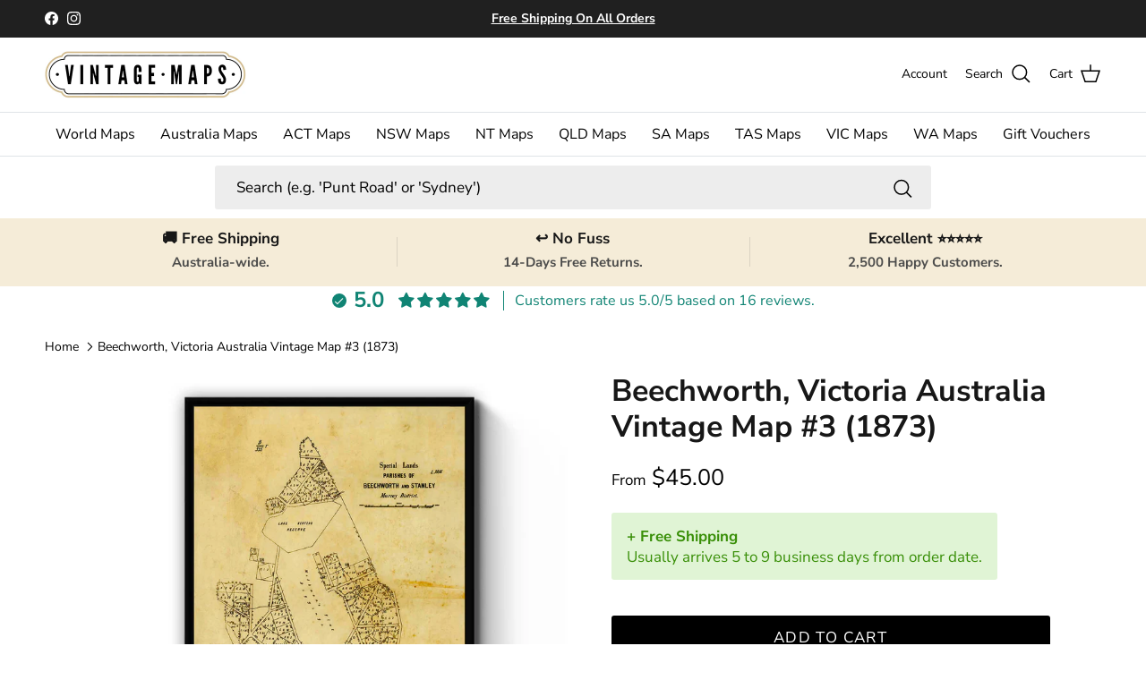

--- FILE ---
content_type: text/html; charset=utf-8
request_url: https://vintagemaps.com.au/products/beechworth-victoria-australia-vintage-map-3-1873
body_size: 54430
content:
<!doctype html>
<html class="no-js" lang="en" dir="ltr">
<head>
<!-- Google Tag Manager -->
<script>(function(w,d,s,l,i){w[l]=w[l]||[];w[l].push({'gtm.start':
new Date().getTime(),event:'gtm.js'});var f=d.getElementsByTagName(s)[0],
j=d.createElement(s),dl=l!='dataLayer'?'&l='+l:'';j.async=true;j.src=
'https://www.googletagmanager.com/gtm.js?id='+i+dl;f.parentNode.insertBefore(j,f);
})(window,document,'script','dataLayer','GTM-N32WSL8Q');</script>
<!-- End Google Tag Manager -->

<!-- Google tag (gtag.js) -->
<script async src="https://www.googletagmanager.com/gtag/js?id=AW-403428866"></script>
<script>
  window.dataLayer = window.dataLayer || [];
  function gtag(){dataLayer.push(arguments);}
  gtag('js', new Date());

  gtag('config', 'AW-403428866');
</script><meta charset="utf-8">
<meta name="viewport" content="width=device-width,initial-scale=1">
<title>Beechworth, Victoria Australia Vintage Map #3 (1873) &ndash; Vintage Maps</title><link rel="canonical" href="https://vintagemaps.com.au/products/beechworth-victoria-australia-vintage-map-3-1873"><link rel="icon" href="//vintagemaps.com.au/cdn/shop/files/favicon_dbbf318a-7ba0-475f-bb40-8daf7826ed71.gif?crop=center&height=48&v=1711720954&width=48" type="image/gif">
  <link rel="apple-touch-icon" href="//vintagemaps.com.au/cdn/shop/files/favicon_dbbf318a-7ba0-475f-bb40-8daf7826ed71.gif?crop=center&height=180&v=1711720954&width=180"><meta name="description" content="000005582 Special lands, parishes of Beechworth and Stanley, Murray District [cartographic material] / photo-lithographed at the Department of Lands &amp;amp; Survey, Melbourne, by J. Noone 3rd April 1873. 1873 &quot;L.3356&quot;.; Mounted with &quot;Special lands, Parish of Beechworth&quot;."><meta property="og:site_name" content="Vintage Maps">
<meta property="og:url" content="https://vintagemaps.com.au/products/beechworth-victoria-australia-vintage-map-3-1873">
<meta property="og:title" content="Beechworth, Victoria Australia Vintage Map #3 (1873)">
<meta property="og:type" content="product">
<meta property="og:description" content="000005582 Special lands, parishes of Beechworth and Stanley, Murray District [cartographic material] / photo-lithographed at the Department of Lands &amp;amp; Survey, Melbourne, by J. Noone 3rd April 1873. 1873 &quot;L.3356&quot;.; Mounted with &quot;Special lands, Parish of Beechworth&quot;."><meta property="og:image" content="http://vintagemaps.com.au/cdn/shop/products/1copy_a6aa85cf-a7c7-4945-8a5c-8b65b7da9502.jpg?crop=center&height=1200&v=1634459617&width=1200">
  <meta property="og:image:secure_url" content="https://vintagemaps.com.au/cdn/shop/products/1copy_a6aa85cf-a7c7-4945-8a5c-8b65b7da9502.jpg?crop=center&height=1200&v=1634459617&width=1200">
  <meta property="og:image:width" content="1600">
  <meta property="og:image:height" content="1600"><meta property="og:price:amount" content="45.00">
  <meta property="og:price:currency" content="AUD"><meta name="twitter:card" content="summary_large_image">
<meta name="twitter:title" content="Beechworth, Victoria Australia Vintage Map #3 (1873)">
<meta name="twitter:description" content="000005582 Special lands, parishes of Beechworth and Stanley, Murray District [cartographic material] / photo-lithographed at the Department of Lands &amp;amp; Survey, Melbourne, by J. Noone 3rd April 1873. 1873 &quot;L.3356&quot;.; Mounted with &quot;Special lands, Parish of Beechworth&quot;.">
<style>@font-face {
  font-family: "Nunito Sans";
  font-weight: 400;
  font-style: normal;
  font-display: fallback;
  src: url("//vintagemaps.com.au/cdn/fonts/nunito_sans/nunitosans_n4.0276fe080df0ca4e6a22d9cb55aed3ed5ba6b1da.woff2") format("woff2"),
       url("//vintagemaps.com.au/cdn/fonts/nunito_sans/nunitosans_n4.b4964bee2f5e7fd9c3826447e73afe2baad607b7.woff") format("woff");
}
@font-face {
  font-family: "Nunito Sans";
  font-weight: 700;
  font-style: normal;
  font-display: fallback;
  src: url("//vintagemaps.com.au/cdn/fonts/nunito_sans/nunitosans_n7.25d963ed46da26098ebeab731e90d8802d989fa5.woff2") format("woff2"),
       url("//vintagemaps.com.au/cdn/fonts/nunito_sans/nunitosans_n7.d32e3219b3d2ec82285d3027bd673efc61a996c8.woff") format("woff");
}
@font-face {
  font-family: "Nunito Sans";
  font-weight: 500;
  font-style: normal;
  font-display: fallback;
  src: url("//vintagemaps.com.au/cdn/fonts/nunito_sans/nunitosans_n5.6fc0ed1feb3fc393c40619f180fc49c4d0aae0db.woff2") format("woff2"),
       url("//vintagemaps.com.au/cdn/fonts/nunito_sans/nunitosans_n5.2c84830b46099cbcc1095f30e0957b88b914e50a.woff") format("woff");
}
@font-face {
  font-family: "Nunito Sans";
  font-weight: 400;
  font-style: italic;
  font-display: fallback;
  src: url("//vintagemaps.com.au/cdn/fonts/nunito_sans/nunitosans_i4.6e408730afac1484cf297c30b0e67c86d17fc586.woff2") format("woff2"),
       url("//vintagemaps.com.au/cdn/fonts/nunito_sans/nunitosans_i4.c9b6dcbfa43622b39a5990002775a8381942ae38.woff") format("woff");
}
@font-face {
  font-family: "Nunito Sans";
  font-weight: 700;
  font-style: italic;
  font-display: fallback;
  src: url("//vintagemaps.com.au/cdn/fonts/nunito_sans/nunitosans_i7.8c1124729eec046a321e2424b2acf328c2c12139.woff2") format("woff2"),
       url("//vintagemaps.com.au/cdn/fonts/nunito_sans/nunitosans_i7.af4cda04357273e0996d21184432bcb14651a64d.woff") format("woff");
}
@font-face {
  font-family: "Nunito Sans";
  font-weight: 700;
  font-style: normal;
  font-display: fallback;
  src: url("//vintagemaps.com.au/cdn/fonts/nunito_sans/nunitosans_n7.25d963ed46da26098ebeab731e90d8802d989fa5.woff2") format("woff2"),
       url("//vintagemaps.com.au/cdn/fonts/nunito_sans/nunitosans_n7.d32e3219b3d2ec82285d3027bd673efc61a996c8.woff") format("woff");
}
@font-face {
  font-family: "Nunito Sans";
  font-weight: 400;
  font-style: normal;
  font-display: fallback;
  src: url("//vintagemaps.com.au/cdn/fonts/nunito_sans/nunitosans_n4.0276fe080df0ca4e6a22d9cb55aed3ed5ba6b1da.woff2") format("woff2"),
       url("//vintagemaps.com.au/cdn/fonts/nunito_sans/nunitosans_n4.b4964bee2f5e7fd9c3826447e73afe2baad607b7.woff") format("woff");
}
@font-face {
  font-family: "Nunito Sans";
  font-weight: 400;
  font-style: normal;
  font-display: fallback;
  src: url("//vintagemaps.com.au/cdn/fonts/nunito_sans/nunitosans_n4.0276fe080df0ca4e6a22d9cb55aed3ed5ba6b1da.woff2") format("woff2"),
       url("//vintagemaps.com.au/cdn/fonts/nunito_sans/nunitosans_n4.b4964bee2f5e7fd9c3826447e73afe2baad607b7.woff") format("woff");
}
@font-face {
  font-family: "Nunito Sans";
  font-weight: 600;
  font-style: normal;
  font-display: fallback;
  src: url("//vintagemaps.com.au/cdn/fonts/nunito_sans/nunitosans_n6.6e9464eba570101a53130c8130a9e17a8eb55c21.woff2") format("woff2"),
       url("//vintagemaps.com.au/cdn/fonts/nunito_sans/nunitosans_n6.25a0ac0c0a8a26038c7787054dd6058dfbc20fa8.woff") format("woff");
}
:root {
  --page-container-width:          1800px;
  --reading-container-width:       720px;
  --divider-opacity:               0.14;
  --gutter-large:                  30px;
  --gutter-desktop:                20px;
  --gutter-mobile:                 16px;
  --section-padding:               50px;
  --larger-section-padding:        80px;
  --larger-section-padding-mobile: 60px;
  --largest-section-padding:       110px;
  --aos-animate-duration:          0.6s;

  --base-font-family:              "Nunito Sans", sans-serif;
  --base-font-weight:              400;
  --base-font-style:               normal;
  --heading-font-family:           "Nunito Sans", sans-serif;
  --heading-font-weight:           700;
  --heading-font-style:            normal;
  --logo-font-family:              "Nunito Sans", sans-serif;
  --logo-font-weight:              400;
  --logo-font-style:               normal;
  --nav-font-family:               "Nunito Sans", sans-serif;
  --nav-font-weight:               400;
  --nav-font-style:                normal;

  --base-text-size:17px;
  --base-line-height:              1.6;
  --input-text-size:17px;
  --smaller-text-size-1:14px;
  --smaller-text-size-2:15px;
  --smaller-text-size-3:14px;
  --smaller-text-size-4:13px;
  --larger-text-size:34px;
  --super-large-text-size:60px;
  --super-large-mobile-text-size:27px;
  --larger-mobile-text-size:27px;
  --logo-text-size:26px;--btn-letter-spacing: 0.08em;
    --btn-text-transform: uppercase;
    --button-text-size: 15px;
    --quickbuy-button-text-size: 13;
    --small-feature-link-font-size: 0.75em;
    --input-btn-padding-top:             1.2em;
    --input-btn-padding-bottom:          1.2em;--heading-text-transform:none;
  --nav-text-size:                      16px;
  --mobile-menu-font-weight:            600;

  --body-bg-color:                      255 255 255;
  --bg-color:                           255 255 255;
  --body-text-color:                    0 0 0;
  --text-color:                         0 0 0;

  --header-text-col:                    #000000;--header-text-hover-col:             var(--main-nav-link-hover-col);--header-bg-col:                     #ffffff;
  --heading-color:                     23 23 23;
  --body-heading-color:                23 23 23;
  --heading-divider-col:               #dfe3e8;

  --logo-col:                          #171717;
  --main-nav-bg:                       #ffffff;
  --main-nav-link-col:                 #000000;
  --main-nav-link-hover-col:           #c16452;
  --main-nav-link-featured-col:        #b61d0f;

  --link-color:                        193 100 82;
  --body-link-color:                   193 100 82;

  --btn-bg-color:                        0 0 0;
  --btn-bg-hover-color:                  92 92 92;
  --btn-border-color:                    0 0 0;
  --btn-border-hover-color:              92 92 92;
  --btn-text-color:                      255 255 255;
  --btn-text-hover-color:                255 255 255;--btn-alt-bg-color:                    0 0 0;
  --btn-alt-text-color:                  255 255 255;
  --btn-alt-border-color:                0 0 0;
  --btn-alt-border-hover-color:          0 0 0;--btn-ter-bg-color:                    235 235 235;
  --btn-ter-text-color:                  0 0 0;
  --btn-ter-bg-hover-color:              0 0 0;
  --btn-ter-text-hover-color:            255 255 255;--btn-border-radius: 3px;--color-scheme-default:                             #ffffff;
  --color-scheme-default-color:                       255 255 255;
  --color-scheme-default-text-color:                  0 0 0;
  --color-scheme-default-head-color:                  23 23 23;
  --color-scheme-default-link-color:                  193 100 82;
  --color-scheme-default-btn-text-color:              255 255 255;
  --color-scheme-default-btn-text-hover-color:        255 255 255;
  --color-scheme-default-btn-bg-color:                0 0 0;
  --color-scheme-default-btn-bg-hover-color:          92 92 92;
  --color-scheme-default-btn-border-color:            0 0 0;
  --color-scheme-default-btn-border-hover-color:      92 92 92;
  --color-scheme-default-btn-alt-text-color:          255 255 255;
  --color-scheme-default-btn-alt-bg-color:            0 0 0;
  --color-scheme-default-btn-alt-border-color:        0 0 0;
  --color-scheme-default-btn-alt-border-hover-color:  0 0 0;

  --color-scheme-1:                             #aaeaf8;
  --color-scheme-1-color:                       170 234 248;
  --color-scheme-1-text-color:                  0 0 0;
  --color-scheme-1-head-color:                  23 23 23;
  --color-scheme-1-link-color:                  193 100 82;
  --color-scheme-1-btn-text-color:              255 255 255;
  --color-scheme-1-btn-text-hover-color:        255 255 255;
  --color-scheme-1-btn-bg-color:                62 163 106;
  --color-scheme-1-btn-bg-hover-color:          0 0 0;
  --color-scheme-1-btn-border-color:            62 163 106;
  --color-scheme-1-btn-border-hover-color:      0 0 0;
  --color-scheme-1-btn-alt-text-color:          35 35 35;
  --color-scheme-1-btn-alt-bg-color:            255 255 255;
  --color-scheme-1-btn-alt-border-color:        35 35 35;
  --color-scheme-1-btn-alt-border-hover-color:  35 35 35;

  --color-scheme-2:                             #f2f2f2;
  --color-scheme-2-color:                       242 242 242;
  --color-scheme-2-text-color:                  0 0 0;
  --color-scheme-2-head-color:                  0 0 0;
  --color-scheme-2-link-color:                  193 100 82;
  --color-scheme-2-btn-text-color:              255 255 255;
  --color-scheme-2-btn-text-hover-color:        255 255 255;
  --color-scheme-2-btn-bg-color:                24 163 85;
  --color-scheme-2-btn-bg-hover-color:          17 113 59;
  --color-scheme-2-btn-border-color:            24 163 85;
  --color-scheme-2-btn-border-hover-color:      17 113 59;
  --color-scheme-2-btn-alt-text-color:          35 35 35;
  --color-scheme-2-btn-alt-bg-color:            255 255 255;
  --color-scheme-2-btn-alt-border-color:        35 35 35;
  --color-scheme-2-btn-alt-border-hover-color:  35 35 35;

  /* Shop Pay payment terms */
  --payment-terms-background-color:    #ffffff;--quickbuy-bg: 255 255 255;--body-input-background-color:       rgb(var(--body-bg-color));
  --input-background-color:            rgb(var(--body-bg-color));
  --body-input-text-color:             var(--body-text-color);
  --input-text-color:                  var(--body-text-color);
  --body-input-border-color:           rgb(191, 191, 191);
  --input-border-color:                rgb(191, 191, 191);
  --input-border-color-hover:          rgb(115, 115, 115);
  --input-border-color-active:         rgb(0, 0, 0);

  --swatch-cross-svg:                  url("data:image/svg+xml,%3Csvg xmlns='http://www.w3.org/2000/svg' width='240' height='240' viewBox='0 0 24 24' fill='none' stroke='rgb(191, 191, 191)' stroke-width='0.09' preserveAspectRatio='none' %3E%3Cline x1='24' y1='0' x2='0' y2='24'%3E%3C/line%3E%3C/svg%3E");
  --swatch-cross-hover:                url("data:image/svg+xml,%3Csvg xmlns='http://www.w3.org/2000/svg' width='240' height='240' viewBox='0 0 24 24' fill='none' stroke='rgb(115, 115, 115)' stroke-width='0.09' preserveAspectRatio='none' %3E%3Cline x1='24' y1='0' x2='0' y2='24'%3E%3C/line%3E%3C/svg%3E");
  --swatch-cross-active:               url("data:image/svg+xml,%3Csvg xmlns='http://www.w3.org/2000/svg' width='240' height='240' viewBox='0 0 24 24' fill='none' stroke='rgb(0, 0, 0)' stroke-width='0.09' preserveAspectRatio='none' %3E%3Cline x1='24' y1='0' x2='0' y2='24'%3E%3C/line%3E%3C/svg%3E");

  --footer-divider-col:                #f2f2f2;
  --footer-text-col:                   255 255 255;
  --footer-heading-col:                255 255 255;
  --footer-bg:                         #313131;--product-label-overlay-justify: flex-start;--product-label-overlay-align: flex-start;--product-label-overlay-reduction-text:   #ffffff;
  --product-label-overlay-reduction-bg:     #c20000;
  --product-label-overlay-stock-text:       #ffffff;
  --product-label-overlay-stock-bg:         #09728c;
  --product-label-overlay-new-text:         #ffffff;
  --product-label-overlay-new-bg:           #c16452;
  --product-label-overlay-meta-text:        #ffffff;
  --product-label-overlay-meta-bg:          #bd2585;
  --product-label-sale-text:                #c20000;
  --product-label-sold-text:                #171717;
  --product-label-preorder-text:            #3ea36a;

  --product-block-crop-align:               center;

  
  --product-block-price-align:              flex-start;
  --product-block-price-item-margin-start:  initial;
  --product-block-price-item-margin-end:    .5rem;
  

  --collection-block-image-position:   center center;

  --swatch-picker-image-size:          40px;
  --swatch-crop-align:                 center center;

  --image-overlay-text-color:          255 255 255;--image-overlay-bg:                  rgba(0, 0, 0, 0.12);
  --image-overlay-shadow-start:        rgb(0 0 0 / 0.16);
  --image-overlay-box-opacity:         0.88;.image-overlay--bg-box .text-overlay .text-overlay__text {
      --image-overlay-box-bg: 255 255 255;
      --heading-color: var(--body-heading-color);
      --text-color: var(--body-text-color);
      --link-color: var(--body-link-color);
    }--product-inventory-ok-box-color:            #f2faf0;
  --product-inventory-ok-text-color:           #108043;
  --product-inventory-ok-icon-box-fill-color:  #fff;
  --product-inventory-low-box-color:           #fcf1cd;
  --product-inventory-low-text-color:          #dd9a1a;
  --product-inventory-low-icon-box-fill-color: #fff;
  --product-inventory-low-text-color-channels: 16, 128, 67;
  --product-inventory-ok-text-color-channels:  221, 154, 26;

  --rating-star-color: 193 100 82;
}::selection {
    background: rgb(var(--body-heading-color));
    color: rgb(var(--body-bg-color));
  }
  ::-moz-selection {
    background: rgb(var(--body-heading-color));
    color: rgb(var(--body-bg-color));
  }.use-color-scheme--default {
  --product-label-sale-text:           #c20000;
  --product-label-sold-text:           #171717;
  --product-label-preorder-text:       #3ea36a;
  --input-background-color:            rgb(var(--body-bg-color));
  --input-text-color:                  var(--body-input-text-color);
  --input-border-color:                rgb(191, 191, 191);
  --input-border-color-hover:          rgb(115, 115, 115);
  --input-border-color-active:         rgb(0, 0, 0);
}</style>

  <link href="//vintagemaps.com.au/cdn/shop/t/10/assets/main.css?v=98332359397807725241707414438" rel="stylesheet" type="text/css" media="all" />
<link rel="preload" as="font" href="//vintagemaps.com.au/cdn/fonts/nunito_sans/nunitosans_n4.0276fe080df0ca4e6a22d9cb55aed3ed5ba6b1da.woff2" type="font/woff2" crossorigin><link rel="preload" as="font" href="//vintagemaps.com.au/cdn/fonts/nunito_sans/nunitosans_n7.25d963ed46da26098ebeab731e90d8802d989fa5.woff2" type="font/woff2" crossorigin><script>
    document.documentElement.className = document.documentElement.className.replace('no-js', 'js');

    window.theme = {
      info: {
        name: 'Symmetry',
        version: '7.1.2'
      },
      device: {
        hasTouch: window.matchMedia('(any-pointer: coarse)').matches,
        hasHover: window.matchMedia('(hover: hover)').matches
      },
      mediaQueries: {
        md: '(min-width: 768px)',
        productMediaCarouselBreak: '(min-width: 1041px)'
      },
      routes: {
        base: 'https://vintagemaps.com.au',
        cart: '/cart',
        cartAdd: '/cart/add.js',
        cartUpdate: '/cart/update.js',
        predictiveSearch: '/search/suggest'
      },
      strings: {
        cartTermsConfirmation: "You must agree to the terms and conditions before continuing.",
        cartItemsQuantityError: "You can only add [QUANTITY] of this item to your cart.",
        generalSearchViewAll: "View all search results",
        noStock: "Sold out",
        noVariant: "Unavailable",
        productsProductChooseA: "Choose a",
        generalSearchPages: "Pages",
        generalSearchNoResultsWithoutTerms: "Sorry, we couldnʼt find any results",
        shippingCalculator: {
          singleRate: "There is one shipping rate for this destination:",
          multipleRates: "There are multiple shipping rates for this destination:",
          noRates: "We do not ship to this destination."
        }
      },
      settings: {
        moneyWithCurrencyFormat: "${{amount}} AUD",
        cartType: "page",
        afterAddToCart: "drawer",
        quickbuyStyle: "off",
        externalLinksNewTab: true,
        internalLinksSmoothScroll: true
      }
    }

    theme.inlineNavigationCheck = function() {
      var pageHeader = document.querySelector('.pageheader'),
          inlineNavContainer = pageHeader.querySelector('.logo-area__left__inner'),
          inlineNav = inlineNavContainer.querySelector('.navigation--left');
      if (inlineNav && getComputedStyle(inlineNav).display != 'none') {
        var inlineMenuCentered = document.querySelector('.pageheader--layout-inline-menu-center'),
            logoContainer = document.querySelector('.logo-area__middle__inner');
        if(inlineMenuCentered) {
          var rightWidth = document.querySelector('.logo-area__right__inner').clientWidth,
              middleWidth = logoContainer.clientWidth,
              logoArea = document.querySelector('.logo-area'),
              computedLogoAreaStyle = getComputedStyle(logoArea),
              logoAreaInnerWidth = logoArea.clientWidth - Math.ceil(parseFloat(computedLogoAreaStyle.paddingLeft)) - Math.ceil(parseFloat(computedLogoAreaStyle.paddingRight)),
              availableNavWidth = logoAreaInnerWidth - Math.max(rightWidth, middleWidth) * 2 - 40;
          inlineNavContainer.style.maxWidth = availableNavWidth + 'px';
        }

        var firstInlineNavLink = inlineNav.querySelector('.navigation__item:first-child'),
            lastInlineNavLink = inlineNav.querySelector('.navigation__item:last-child');
        if (lastInlineNavLink) {
          var inlineNavWidth = null;
          if(document.querySelector('html[dir=rtl]')) {
            inlineNavWidth = firstInlineNavLink.offsetLeft - lastInlineNavLink.offsetLeft + firstInlineNavLink.offsetWidth;
          } else {
            inlineNavWidth = lastInlineNavLink.offsetLeft - firstInlineNavLink.offsetLeft + lastInlineNavLink.offsetWidth;
          }
          if (inlineNavContainer.offsetWidth >= inlineNavWidth) {
            pageHeader.classList.add('pageheader--layout-inline-permitted');
            var tallLogo = logoContainer.clientHeight > lastInlineNavLink.clientHeight + 20;
            if (tallLogo) {
              inlineNav.classList.add('navigation--tight-underline');
            } else {
              inlineNav.classList.remove('navigation--tight-underline');
            }
          } else {
            pageHeader.classList.remove('pageheader--layout-inline-permitted');
          }
        }
      }
    };

    theme.setInitialHeaderHeightProperty = () => {
      const section = document.querySelector('.section-header');
      if (section) {
        document.documentElement.style.setProperty('--theme-header-height', Math.ceil(section.clientHeight) + 'px');
      }
    };
  </script>

  <script src="//vintagemaps.com.au/cdn/shop/t/10/assets/main.js?v=66933730433444639621705594635" defer></script>
    <script src="//vintagemaps.com.au/cdn/shop/t/10/assets/animate-on-scroll.js?v=15249566486942820451701862247" defer></script>
    <link href="//vintagemaps.com.au/cdn/shop/t/10/assets/animate-on-scroll.css?v=35216439550296132921701862247" rel="stylesheet" type="text/css" media="all" />
  

  <script>window.performance && window.performance.mark && window.performance.mark('shopify.content_for_header.start');</script><meta name="facebook-domain-verification" content="itdra3pcrubz67e9le08duu8y3awa7">
<meta id="shopify-digital-wallet" name="shopify-digital-wallet" content="/52353892538/digital_wallets/dialog">
<meta name="shopify-checkout-api-token" content="401a2e86bf327b319f94764c4b20d78a">
<meta id="in-context-paypal-metadata" data-shop-id="52353892538" data-venmo-supported="false" data-environment="production" data-locale="en_US" data-paypal-v4="true" data-currency="AUD">
<link rel="alternate" type="application/json+oembed" href="https://vintagemaps.com.au/products/beechworth-victoria-australia-vintage-map-3-1873.oembed">
<script async="async" src="/checkouts/internal/preloads.js?locale=en-AU"></script>
<link rel="preconnect" href="https://shop.app" crossorigin="anonymous">
<script async="async" src="https://shop.app/checkouts/internal/preloads.js?locale=en-AU&shop_id=52353892538" crossorigin="anonymous"></script>
<script id="apple-pay-shop-capabilities" type="application/json">{"shopId":52353892538,"countryCode":"AU","currencyCode":"AUD","merchantCapabilities":["supports3DS"],"merchantId":"gid:\/\/shopify\/Shop\/52353892538","merchantName":"Vintage Maps","requiredBillingContactFields":["postalAddress","email","phone"],"requiredShippingContactFields":["postalAddress","email","phone"],"shippingType":"shipping","supportedNetworks":["visa","masterCard","amex","jcb"],"total":{"type":"pending","label":"Vintage Maps","amount":"1.00"},"shopifyPaymentsEnabled":true,"supportsSubscriptions":true}</script>
<script id="shopify-features" type="application/json">{"accessToken":"401a2e86bf327b319f94764c4b20d78a","betas":["rich-media-storefront-analytics"],"domain":"vintagemaps.com.au","predictiveSearch":true,"shopId":52353892538,"locale":"en"}</script>
<script>var Shopify = Shopify || {};
Shopify.shop = "vintage-maps-prints.myshopify.com";
Shopify.locale = "en";
Shopify.currency = {"active":"AUD","rate":"1.0"};
Shopify.country = "AU";
Shopify.theme = {"name":"April 2024","id":134279790778,"schema_name":"Symmetry","schema_version":"7.1.2","theme_store_id":568,"role":"main"};
Shopify.theme.handle = "null";
Shopify.theme.style = {"id":null,"handle":null};
Shopify.cdnHost = "vintagemaps.com.au/cdn";
Shopify.routes = Shopify.routes || {};
Shopify.routes.root = "/";</script>
<script type="module">!function(o){(o.Shopify=o.Shopify||{}).modules=!0}(window);</script>
<script>!function(o){function n(){var o=[];function n(){o.push(Array.prototype.slice.apply(arguments))}return n.q=o,n}var t=o.Shopify=o.Shopify||{};t.loadFeatures=n(),t.autoloadFeatures=n()}(window);</script>
<script>
  window.ShopifyPay = window.ShopifyPay || {};
  window.ShopifyPay.apiHost = "shop.app\/pay";
  window.ShopifyPay.redirectState = null;
</script>
<script id="shop-js-analytics" type="application/json">{"pageType":"product"}</script>
<script defer="defer" async type="module" src="//vintagemaps.com.au/cdn/shopifycloud/shop-js/modules/v2/client.init-shop-cart-sync_D0dqhulL.en.esm.js"></script>
<script defer="defer" async type="module" src="//vintagemaps.com.au/cdn/shopifycloud/shop-js/modules/v2/chunk.common_CpVO7qML.esm.js"></script>
<script type="module">
  await import("//vintagemaps.com.au/cdn/shopifycloud/shop-js/modules/v2/client.init-shop-cart-sync_D0dqhulL.en.esm.js");
await import("//vintagemaps.com.au/cdn/shopifycloud/shop-js/modules/v2/chunk.common_CpVO7qML.esm.js");

  window.Shopify.SignInWithShop?.initShopCartSync?.({"fedCMEnabled":true,"windoidEnabled":true});

</script>
<script>
  window.Shopify = window.Shopify || {};
  if (!window.Shopify.featureAssets) window.Shopify.featureAssets = {};
  window.Shopify.featureAssets['shop-js'] = {"shop-cart-sync":["modules/v2/client.shop-cart-sync_D9bwt38V.en.esm.js","modules/v2/chunk.common_CpVO7qML.esm.js"],"init-fed-cm":["modules/v2/client.init-fed-cm_BJ8NPuHe.en.esm.js","modules/v2/chunk.common_CpVO7qML.esm.js"],"init-shop-email-lookup-coordinator":["modules/v2/client.init-shop-email-lookup-coordinator_pVrP2-kG.en.esm.js","modules/v2/chunk.common_CpVO7qML.esm.js"],"shop-cash-offers":["modules/v2/client.shop-cash-offers_CNh7FWN-.en.esm.js","modules/v2/chunk.common_CpVO7qML.esm.js","modules/v2/chunk.modal_DKF6x0Jh.esm.js"],"init-shop-cart-sync":["modules/v2/client.init-shop-cart-sync_D0dqhulL.en.esm.js","modules/v2/chunk.common_CpVO7qML.esm.js"],"init-windoid":["modules/v2/client.init-windoid_DaoAelzT.en.esm.js","modules/v2/chunk.common_CpVO7qML.esm.js"],"shop-toast-manager":["modules/v2/client.shop-toast-manager_1DND8Tac.en.esm.js","modules/v2/chunk.common_CpVO7qML.esm.js"],"pay-button":["modules/v2/client.pay-button_CFeQi1r6.en.esm.js","modules/v2/chunk.common_CpVO7qML.esm.js"],"shop-button":["modules/v2/client.shop-button_Ca94MDdQ.en.esm.js","modules/v2/chunk.common_CpVO7qML.esm.js"],"shop-login-button":["modules/v2/client.shop-login-button_DPYNfp1Z.en.esm.js","modules/v2/chunk.common_CpVO7qML.esm.js","modules/v2/chunk.modal_DKF6x0Jh.esm.js"],"avatar":["modules/v2/client.avatar_BTnouDA3.en.esm.js"],"shop-follow-button":["modules/v2/client.shop-follow-button_BMKh4nJE.en.esm.js","modules/v2/chunk.common_CpVO7qML.esm.js","modules/v2/chunk.modal_DKF6x0Jh.esm.js"],"init-customer-accounts-sign-up":["modules/v2/client.init-customer-accounts-sign-up_CJXi5kRN.en.esm.js","modules/v2/client.shop-login-button_DPYNfp1Z.en.esm.js","modules/v2/chunk.common_CpVO7qML.esm.js","modules/v2/chunk.modal_DKF6x0Jh.esm.js"],"init-shop-for-new-customer-accounts":["modules/v2/client.init-shop-for-new-customer-accounts_BoBxkgWu.en.esm.js","modules/v2/client.shop-login-button_DPYNfp1Z.en.esm.js","modules/v2/chunk.common_CpVO7qML.esm.js","modules/v2/chunk.modal_DKF6x0Jh.esm.js"],"init-customer-accounts":["modules/v2/client.init-customer-accounts_DCuDTzpR.en.esm.js","modules/v2/client.shop-login-button_DPYNfp1Z.en.esm.js","modules/v2/chunk.common_CpVO7qML.esm.js","modules/v2/chunk.modal_DKF6x0Jh.esm.js"],"checkout-modal":["modules/v2/client.checkout-modal_U_3e4VxF.en.esm.js","modules/v2/chunk.common_CpVO7qML.esm.js","modules/v2/chunk.modal_DKF6x0Jh.esm.js"],"lead-capture":["modules/v2/client.lead-capture_DEgn0Z8u.en.esm.js","modules/v2/chunk.common_CpVO7qML.esm.js","modules/v2/chunk.modal_DKF6x0Jh.esm.js"],"shop-login":["modules/v2/client.shop-login_CoM5QKZ_.en.esm.js","modules/v2/chunk.common_CpVO7qML.esm.js","modules/v2/chunk.modal_DKF6x0Jh.esm.js"],"payment-terms":["modules/v2/client.payment-terms_BmrqWn8r.en.esm.js","modules/v2/chunk.common_CpVO7qML.esm.js","modules/v2/chunk.modal_DKF6x0Jh.esm.js"]};
</script>
<script>(function() {
  var isLoaded = false;
  function asyncLoad() {
    if (isLoaded) return;
    isLoaded = true;
    var urls = ["https:\/\/crafty.etooapps.com\/front\/sell.js?shop=vintage-maps-prints.myshopify.com"];
    for (var i = 0; i < urls.length; i++) {
      var s = document.createElement('script');
      s.type = 'text/javascript';
      s.async = true;
      s.src = urls[i];
      var x = document.getElementsByTagName('script')[0];
      x.parentNode.insertBefore(s, x);
    }
  };
  if(window.attachEvent) {
    window.attachEvent('onload', asyncLoad);
  } else {
    window.addEventListener('load', asyncLoad, false);
  }
})();</script>
<script id="__st">var __st={"a":52353892538,"offset":39600,"reqid":"507e47bc-b709-4022-bd3c-0b6e8661f9b4-1764028765","pageurl":"vintagemaps.com.au\/products\/beechworth-victoria-australia-vintage-map-3-1873","u":"0a87dce64309","p":"product","rtyp":"product","rid":6902370435258};</script>
<script>window.ShopifyPaypalV4VisibilityTracking = true;</script>
<script id="captcha-bootstrap">!function(){'use strict';const t='contact',e='account',n='new_comment',o=[[t,t],['blogs',n],['comments',n],[t,'customer']],c=[[e,'customer_login'],[e,'guest_login'],[e,'recover_customer_password'],[e,'create_customer']],r=t=>t.map((([t,e])=>`form[action*='/${t}']:not([data-nocaptcha='true']) input[name='form_type'][value='${e}']`)).join(','),a=t=>()=>t?[...document.querySelectorAll(t)].map((t=>t.form)):[];function s(){const t=[...o],e=r(t);return a(e)}const i='password',u='form_key',d=['recaptcha-v3-token','g-recaptcha-response','h-captcha-response',i],f=()=>{try{return window.sessionStorage}catch{return}},m='__shopify_v',_=t=>t.elements[u];function p(t,e,n=!1){try{const o=window.sessionStorage,c=JSON.parse(o.getItem(e)),{data:r}=function(t){const{data:e,action:n}=t;return t[m]||n?{data:e,action:n}:{data:t,action:n}}(c);for(const[e,n]of Object.entries(r))t.elements[e]&&(t.elements[e].value=n);n&&o.removeItem(e)}catch(o){console.error('form repopulation failed',{error:o})}}const l='form_type',E='cptcha';function T(t){t.dataset[E]=!0}const w=window,h=w.document,L='Shopify',v='ce_forms',y='captcha';let A=!1;((t,e)=>{const n=(g='f06e6c50-85a8-45c8-87d0-21a2b65856fe',I='https://cdn.shopify.com/shopifycloud/storefront-forms-hcaptcha/ce_storefront_forms_captcha_hcaptcha.v1.5.2.iife.js',D={infoText:'Protected by hCaptcha',privacyText:'Privacy',termsText:'Terms'},(t,e,n)=>{const o=w[L][v],c=o.bindForm;if(c)return c(t,g,e,D).then(n);var r;o.q.push([[t,g,e,D],n]),r=I,A||(h.body.append(Object.assign(h.createElement('script'),{id:'captcha-provider',async:!0,src:r})),A=!0)});var g,I,D;w[L]=w[L]||{},w[L][v]=w[L][v]||{},w[L][v].q=[],w[L][y]=w[L][y]||{},w[L][y].protect=function(t,e){n(t,void 0,e),T(t)},Object.freeze(w[L][y]),function(t,e,n,w,h,L){const[v,y,A,g]=function(t,e,n){const i=e?o:[],u=t?c:[],d=[...i,...u],f=r(d),m=r(i),_=r(d.filter((([t,e])=>n.includes(e))));return[a(f),a(m),a(_),s()]}(w,h,L),I=t=>{const e=t.target;return e instanceof HTMLFormElement?e:e&&e.form},D=t=>v().includes(t);t.addEventListener('submit',(t=>{const e=I(t);if(!e)return;const n=D(e)&&!e.dataset.hcaptchaBound&&!e.dataset.recaptchaBound,o=_(e),c=g().includes(e)&&(!o||!o.value);(n||c)&&t.preventDefault(),c&&!n&&(function(t){try{if(!f())return;!function(t){const e=f();if(!e)return;const n=_(t);if(!n)return;const o=n.value;o&&e.removeItem(o)}(t);const e=Array.from(Array(32),(()=>Math.random().toString(36)[2])).join('');!function(t,e){_(t)||t.append(Object.assign(document.createElement('input'),{type:'hidden',name:u})),t.elements[u].value=e}(t,e),function(t,e){const n=f();if(!n)return;const o=[...t.querySelectorAll(`input[type='${i}']`)].map((({name:t})=>t)),c=[...d,...o],r={};for(const[a,s]of new FormData(t).entries())c.includes(a)||(r[a]=s);n.setItem(e,JSON.stringify({[m]:1,action:t.action,data:r}))}(t,e)}catch(e){console.error('failed to persist form',e)}}(e),e.submit())}));const S=(t,e)=>{t&&!t.dataset[E]&&(n(t,e.some((e=>e===t))),T(t))};for(const o of['focusin','change'])t.addEventListener(o,(t=>{const e=I(t);D(e)&&S(e,y())}));const B=e.get('form_key'),M=e.get(l),P=B&&M;t.addEventListener('DOMContentLoaded',(()=>{const t=y();if(P)for(const e of t)e.elements[l].value===M&&p(e,B);[...new Set([...A(),...v().filter((t=>'true'===t.dataset.shopifyCaptcha))])].forEach((e=>S(e,t)))}))}(h,new URLSearchParams(w.location.search),n,t,e,['guest_login'])})(!0,!0)}();</script>
<script integrity="sha256-52AcMU7V7pcBOXWImdc/TAGTFKeNjmkeM1Pvks/DTgc=" data-source-attribution="shopify.loadfeatures" defer="defer" src="//vintagemaps.com.au/cdn/shopifycloud/storefront/assets/storefront/load_feature-81c60534.js" crossorigin="anonymous"></script>
<script crossorigin="anonymous" defer="defer" src="//vintagemaps.com.au/cdn/shopifycloud/storefront/assets/shopify_pay/storefront-65b4c6d7.js?v=20250812"></script>
<script data-source-attribution="shopify.dynamic_checkout.dynamic.init">var Shopify=Shopify||{};Shopify.PaymentButton=Shopify.PaymentButton||{isStorefrontPortableWallets:!0,init:function(){window.Shopify.PaymentButton.init=function(){};var t=document.createElement("script");t.src="https://vintagemaps.com.au/cdn/shopifycloud/portable-wallets/latest/portable-wallets.en.js",t.type="module",document.head.appendChild(t)}};
</script>
<script data-source-attribution="shopify.dynamic_checkout.buyer_consent">
  function portableWalletsHideBuyerConsent(e){var t=document.getElementById("shopify-buyer-consent"),n=document.getElementById("shopify-subscription-policy-button");t&&n&&(t.classList.add("hidden"),t.setAttribute("aria-hidden","true"),n.removeEventListener("click",e))}function portableWalletsShowBuyerConsent(e){var t=document.getElementById("shopify-buyer-consent"),n=document.getElementById("shopify-subscription-policy-button");t&&n&&(t.classList.remove("hidden"),t.removeAttribute("aria-hidden"),n.addEventListener("click",e))}window.Shopify?.PaymentButton&&(window.Shopify.PaymentButton.hideBuyerConsent=portableWalletsHideBuyerConsent,window.Shopify.PaymentButton.showBuyerConsent=portableWalletsShowBuyerConsent);
</script>
<script>
  function portableWalletsCleanup(e){e&&e.src&&console.error("Failed to load portable wallets script "+e.src);var t=document.querySelectorAll("shopify-accelerated-checkout .shopify-payment-button__skeleton, shopify-accelerated-checkout-cart .wallet-cart-button__skeleton"),e=document.getElementById("shopify-buyer-consent");for(let e=0;e<t.length;e++)t[e].remove();e&&e.remove()}function portableWalletsNotLoadedAsModule(e){e instanceof ErrorEvent&&"string"==typeof e.message&&e.message.includes("import.meta")&&"string"==typeof e.filename&&e.filename.includes("portable-wallets")&&(window.removeEventListener("error",portableWalletsNotLoadedAsModule),window.Shopify.PaymentButton.failedToLoad=e,"loading"===document.readyState?document.addEventListener("DOMContentLoaded",window.Shopify.PaymentButton.init):window.Shopify.PaymentButton.init())}window.addEventListener("error",portableWalletsNotLoadedAsModule);
</script>

<script type="module" src="https://vintagemaps.com.au/cdn/shopifycloud/portable-wallets/latest/portable-wallets.en.js" onError="portableWalletsCleanup(this)" crossorigin="anonymous"></script>
<script nomodule>
  document.addEventListener("DOMContentLoaded", portableWalletsCleanup);
</script>

<link id="shopify-accelerated-checkout-styles" rel="stylesheet" media="screen" href="https://vintagemaps.com.au/cdn/shopifycloud/portable-wallets/latest/accelerated-checkout-backwards-compat.css" crossorigin="anonymous">
<style id="shopify-accelerated-checkout-cart">
        #shopify-buyer-consent {
  margin-top: 1em;
  display: inline-block;
  width: 100%;
}

#shopify-buyer-consent.hidden {
  display: none;
}

#shopify-subscription-policy-button {
  background: none;
  border: none;
  padding: 0;
  text-decoration: underline;
  font-size: inherit;
  cursor: pointer;
}

#shopify-subscription-policy-button::before {
  box-shadow: none;
}

      </style>
<script id="sections-script" data-sections="related-products" defer="defer" src="//vintagemaps.com.au/cdn/shop/t/10/compiled_assets/scripts.js?1686"></script>
<script>window.performance && window.performance.mark && window.performance.mark('shopify.content_for_header.end');</script>
<!-- CC Custom Head Start --><!-- CC Custom Head End --><!-- BEGIN app block: shopify://apps/judge-me-reviews/blocks/judgeme_core/61ccd3b1-a9f2-4160-9fe9-4fec8413e5d8 --><!-- Start of Judge.me Core -->




<link rel="dns-prefetch" href="https://cdnwidget.judge.me">
<link rel="dns-prefetch" href="https://cdn.judge.me">
<link rel="dns-prefetch" href="https://cdn1.judge.me">
<link rel="dns-prefetch" href="https://api.judge.me">

<script data-cfasync='false' class='jdgm-settings-script'>window.jdgmSettings={"pagination":5,"disable_web_reviews":true,"badge_no_review_text":"No reviews","badge_n_reviews_text":"{{ n }} review/reviews","hide_badge_preview_if_no_reviews":true,"badge_hide_text":false,"enforce_center_preview_badge":false,"widget_title":"Customer Reviews","widget_open_form_text":"Write a review","widget_close_form_text":"Cancel review","widget_refresh_page_text":"Refresh page","widget_summary_text":"Based on {{ number_of_reviews }} review/reviews","widget_no_review_text":"Be the first to write a review","widget_name_field_text":"Display name","widget_verified_name_field_text":"Verified Name (public)","widget_name_placeholder_text":"Display name","widget_required_field_error_text":"This field is required.","widget_email_field_text":"Email address","widget_verified_email_field_text":"Verified Email (private, can not be edited)","widget_email_placeholder_text":"Your email address","widget_email_field_error_text":"Please enter a valid email address.","widget_rating_field_text":"Rating","widget_review_title_field_text":"Review Title","widget_review_title_placeholder_text":"Give your review a title","widget_review_body_field_text":"Review content","widget_review_body_placeholder_text":"Start writing here...","widget_pictures_field_text":"Picture/Video (optional)","widget_submit_review_text":"Submit Review","widget_submit_verified_review_text":"Submit Verified Review","widget_submit_success_msg_with_auto_publish":"Thank you! Please refresh the page in a few moments to see your review. You can remove or edit your review by logging into \u003ca href='https://judge.me/login' target='_blank' rel='nofollow noopener'\u003eJudge.me\u003c/a\u003e","widget_submit_success_msg_no_auto_publish":"Thank you! Your review will be published as soon as it is approved by the shop admin. You can remove or edit your review by logging into \u003ca href='https://judge.me/login' target='_blank' rel='nofollow noopener'\u003eJudge.me\u003c/a\u003e","widget_show_default_reviews_out_of_total_text":"Showing {{ n_reviews_shown }} out of {{ n_reviews }} reviews.","widget_show_all_link_text":"Show all","widget_show_less_link_text":"Show less","widget_author_said_text":"{{ reviewer_name }} said:","widget_days_text":"{{ n }} days ago","widget_weeks_text":"{{ n }} week/weeks ago","widget_months_text":"{{ n }} month/months ago","widget_years_text":"{{ n }} year/years ago","widget_yesterday_text":"Yesterday","widget_today_text":"Today","widget_replied_text":"\u003e\u003e {{ shop_name }} replied:","widget_read_more_text":"Read more","widget_reviewer_name_as_initial":"","widget_rating_filter_color":"#fbcd0a","widget_rating_filter_see_all_text":"See all reviews","widget_sorting_most_recent_text":"Most Recent","widget_sorting_highest_rating_text":"Highest Rating","widget_sorting_lowest_rating_text":"Lowest Rating","widget_sorting_with_pictures_text":"Only Pictures","widget_sorting_most_helpful_text":"Most Helpful","widget_open_question_form_text":"Ask a question","widget_reviews_subtab_text":"Reviews","widget_questions_subtab_text":"Questions","widget_question_label_text":"Question","widget_answer_label_text":"Answer","widget_question_placeholder_text":"Write your question here","widget_submit_question_text":"Submit Question","widget_question_submit_success_text":"Thank you for your question! We will notify you once it gets answered.","verified_badge_text":"Verified","verified_badge_bg_color":"","verified_badge_text_color":"","verified_badge_placement":"left-of-reviewer-name","widget_review_max_height":"","widget_hide_border":false,"widget_social_share":false,"widget_thumb":false,"widget_review_location_show":false,"widget_location_format":"full_country_state_name","all_reviews_include_out_of_store_products":true,"all_reviews_out_of_store_text":"(out of store)","all_reviews_pagination":100,"all_reviews_product_name_prefix_text":"about","enable_review_pictures":true,"enable_question_anwser":false,"widget_theme":"default","review_date_format":"dd/mm/yy","default_sort_method":"most-recent","widget_product_reviews_subtab_text":"Product Reviews","widget_shop_reviews_subtab_text":"Shop Reviews","widget_other_products_reviews_text":"Reviews for other products","widget_store_reviews_subtab_text":"Store reviews","widget_no_store_reviews_text":"This store hasn't received any reviews yet","widget_web_restriction_product_reviews_text":"This product hasn't received any reviews yet","widget_no_items_text":"No items found","widget_show_more_text":"Show more","widget_write_a_store_review_text":"Write a Store Review","widget_other_languages_heading":"Reviews in Other Languages","widget_translate_review_text":"Translate review to {{ language }}","widget_translating_review_text":"Translating...","widget_show_original_translation_text":"Show original ({{ language }})","widget_translate_review_failed_text":"Review couldn't be translated.","widget_translate_review_retry_text":"Retry","widget_translate_review_try_again_later_text":"Try again later","show_product_url_for_grouped_product":false,"widget_sorting_pictures_first_text":"Pictures First","show_pictures_on_all_rev_page_mobile":false,"show_pictures_on_all_rev_page_desktop":false,"floating_tab_hide_mobile_install_preference":true,"floating_tab_button_name":"★ Reviews","floating_tab_title":"Let customers speak for us","floating_tab_button_color":"#339999","floating_tab_button_background_color":"#ffffff","floating_tab_url":"","floating_tab_url_enabled":false,"floating_tab_tab_style":"stars","all_reviews_text_badge_text":"Customers rate us {{ shop.metafields.judgeme.all_reviews_rating | round: 1 }}/5 based on {{ shop.metafields.judgeme.all_reviews_count }} reviews.","all_reviews_text_badge_text_branded_style":"{{ shop.metafields.judgeme.all_reviews_rating | round: 1 }} out of 5 stars based on {{ shop.metafields.judgeme.all_reviews_count }} reviews","is_all_reviews_text_badge_a_link":false,"show_stars_for_all_reviews_text_badge":false,"all_reviews_text_badge_url":"","all_reviews_text_style":"branded","all_reviews_text_color_style":"judgeme_brand_color","all_reviews_text_color":"#108474","all_reviews_text_show_jm_brand":false,"featured_carousel_show_header":true,"featured_carousel_title":"Let customers speak for us","testimonials_carousel_title":"Customers are saying","videos_carousel_title":"Real customer stories","cards_carousel_title":"Customers are saying","featured_carousel_count_text":"from {{ n }} reviews","featured_carousel_add_link_to_all_reviews_page":false,"featured_carousel_url":"","featured_carousel_show_images":true,"featured_carousel_autoslide_interval":5,"featured_carousel_arrows_on_the_sides":true,"featured_carousel_height":300,"featured_carousel_width":90,"featured_carousel_image_size":300,"featured_carousel_image_height":250,"featured_carousel_arrow_color":"#eeeeee","verified_count_badge_style":"branded","verified_count_badge_orientation":"horizontal","verified_count_badge_color_style":"judgeme_brand_color","verified_count_badge_color":"#108474","is_verified_count_badge_a_link":false,"verified_count_badge_url":"","verified_count_badge_show_jm_brand":true,"widget_rating_preset_default":5,"widget_first_sub_tab":"product-reviews","widget_show_histogram":true,"widget_histogram_use_custom_color":false,"widget_pagination_use_custom_color":false,"widget_star_use_custom_color":false,"widget_verified_badge_use_custom_color":false,"widget_write_review_use_custom_color":false,"picture_reminder_submit_button":"Upload Pictures","enable_review_videos":false,"mute_video_by_default":false,"widget_sorting_videos_first_text":"Videos First","widget_review_pending_text":"Pending","featured_carousel_items_for_large_screen":4,"social_share_options_order":"Facebook,Twitter","remove_microdata_snippet":false,"disable_json_ld":false,"enable_json_ld_products":false,"preview_badge_show_question_text":false,"preview_badge_no_question_text":"No questions","preview_badge_n_question_text":"{{ number_of_questions }} question/questions","qa_badge_show_icon":false,"qa_badge_position":"same-row","remove_judgeme_branding":true,"widget_add_search_bar":false,"widget_search_bar_placeholder":"Search","widget_sorting_verified_only_text":"Verified only","featured_carousel_theme":"card","featured_carousel_show_rating":true,"featured_carousel_show_title":true,"featured_carousel_show_body":true,"featured_carousel_show_date":false,"featured_carousel_show_reviewer":true,"featured_carousel_show_product":false,"featured_carousel_header_background_color":"#108474","featured_carousel_header_text_color":"#ffffff","featured_carousel_name_product_separator":"reviewed","featured_carousel_full_star_background":"#108474","featured_carousel_empty_star_background":"#dadada","featured_carousel_vertical_theme_background":"#f9fafb","featured_carousel_verified_badge_enable":false,"featured_carousel_verified_badge_color":"#108474","featured_carousel_border_style":"round","featured_carousel_review_line_length_limit":3,"featured_carousel_more_reviews_button_text":"Read more reviews","featured_carousel_view_product_button_text":"View product","all_reviews_page_load_reviews_on":"scroll","all_reviews_page_load_more_text":"Load More Reviews","disable_fb_tab_reviews":false,"enable_ajax_cdn_cache":false,"widget_advanced_speed_features":5,"widget_public_name_text":"displayed publicly like","default_reviewer_name":"John Smith","default_reviewer_name_has_non_latin":true,"widget_reviewer_anonymous":"Anonymous","medals_widget_title":"Judge.me Review Medals","medals_widget_background_color":"#f9fafb","medals_widget_position":"footer_all_pages","medals_widget_border_color":"#f9fafb","medals_widget_verified_text_position":"left","medals_widget_use_monochromatic_version":false,"medals_widget_elements_color":"#000000","show_reviewer_avatar":true,"widget_invalid_yt_video_url_error_text":"Not a YouTube video URL","widget_max_length_field_error_text":"Please enter no more than {0} characters.","widget_show_country_flag":false,"widget_show_collected_via_shop_app":true,"widget_verified_by_shop_badge_style":"light","widget_verified_by_shop_text":"Verified by Shop","widget_show_photo_gallery":false,"widget_load_with_code_splitting":true,"widget_ugc_install_preference":false,"widget_ugc_title":"Made by us, Shared by you","widget_ugc_subtitle":"Tag us to see your picture featured in our page","widget_ugc_arrows_color":"#ffffff","widget_ugc_primary_button_text":"Buy Now","widget_ugc_primary_button_background_color":"#108474","widget_ugc_primary_button_text_color":"#ffffff","widget_ugc_primary_button_border_width":"0","widget_ugc_primary_button_border_style":"none","widget_ugc_primary_button_border_color":"#108474","widget_ugc_primary_button_border_radius":"25","widget_ugc_secondary_button_text":"Load More","widget_ugc_secondary_button_background_color":"#ffffff","widget_ugc_secondary_button_text_color":"#108474","widget_ugc_secondary_button_border_width":"2","widget_ugc_secondary_button_border_style":"solid","widget_ugc_secondary_button_border_color":"#108474","widget_ugc_secondary_button_border_radius":"25","widget_ugc_reviews_button_text":"View Reviews","widget_ugc_reviews_button_background_color":"#ffffff","widget_ugc_reviews_button_text_color":"#108474","widget_ugc_reviews_button_border_width":"2","widget_ugc_reviews_button_border_style":"solid","widget_ugc_reviews_button_border_color":"#108474","widget_ugc_reviews_button_border_radius":"25","widget_ugc_reviews_button_link_to":"judgeme-reviews-page","widget_ugc_show_post_date":true,"widget_ugc_max_width":"800","widget_rating_metafield_value_type":true,"widget_primary_color":"#000000","widget_enable_secondary_color":false,"widget_secondary_color":"#edf5f5","widget_summary_average_rating_text":"{{ average_rating }} out of 5","widget_media_grid_title":"Customer photos \u0026 videos","widget_media_grid_see_more_text":"See more","widget_round_style":false,"widget_show_product_medals":true,"widget_verified_by_judgeme_text":"Verified by Judge.me","widget_show_store_medals":true,"widget_verified_by_judgeme_text_in_store_medals":"Verified by Judge.me","widget_media_field_exceed_quantity_message":"Sorry, we can only accept {{ max_media }} for one review.","widget_media_field_exceed_limit_message":"{{ file_name }} is too large, please select a {{ media_type }} less than {{ size_limit }}MB.","widget_review_submitted_text":"Review Submitted!","widget_question_submitted_text":"Question Submitted!","widget_close_form_text_question":"Cancel","widget_write_your_answer_here_text":"Write your answer here","widget_enabled_branded_link":true,"widget_show_collected_by_judgeme":false,"widget_reviewer_name_color":"","widget_write_review_text_color":"","widget_write_review_bg_color":"","widget_collected_by_judgeme_text":"collected by Judge.me","widget_pagination_type":"standard","widget_load_more_text":"Load More","widget_load_more_color":"#108474","widget_full_review_text":"Full Review","widget_read_more_reviews_text":"Read More Reviews","widget_read_questions_text":"Read Questions","widget_questions_and_answers_text":"Questions \u0026 Answers","widget_verified_by_text":"Verified by","widget_verified_text":"Verified","widget_number_of_reviews_text":"{{ number_of_reviews }} reviews","widget_back_button_text":"Back","widget_next_button_text":"Next","widget_custom_forms_filter_button":"Filters","custom_forms_style":"horizontal","widget_show_review_information":false,"how_reviews_are_collected":"How reviews are collected?","widget_show_review_keywords":false,"widget_gdpr_statement":"How we use your data: We'll only contact you about the review you left, and only if necessary. By submitting your review, you agree to Judge.me's \u003ca href='https://judge.me/terms' target='_blank' rel='nofollow noopener'\u003eterms\u003c/a\u003e, \u003ca href='https://judge.me/privacy' target='_blank' rel='nofollow noopener'\u003eprivacy\u003c/a\u003e and \u003ca href='https://judge.me/content-policy' target='_blank' rel='nofollow noopener'\u003econtent\u003c/a\u003e policies.","widget_multilingual_sorting_enabled":false,"widget_translate_review_content_enabled":false,"widget_translate_review_content_method":"manual","popup_widget_review_selection":"automatically_with_pictures","popup_widget_round_border_style":true,"popup_widget_show_title":true,"popup_widget_show_body":true,"popup_widget_show_reviewer":false,"popup_widget_show_product":true,"popup_widget_show_pictures":true,"popup_widget_use_review_picture":true,"popup_widget_show_on_home_page":true,"popup_widget_show_on_product_page":true,"popup_widget_show_on_collection_page":true,"popup_widget_show_on_cart_page":true,"popup_widget_position":"bottom_left","popup_widget_first_review_delay":5,"popup_widget_duration":5,"popup_widget_interval":5,"popup_widget_review_count":5,"popup_widget_hide_on_mobile":true,"review_snippet_widget_round_border_style":true,"review_snippet_widget_card_color":"#FFFFFF","review_snippet_widget_slider_arrows_background_color":"#FFFFFF","review_snippet_widget_slider_arrows_color":"#000000","review_snippet_widget_star_color":"#108474","show_product_variant":false,"all_reviews_product_variant_label_text":"Variant: ","widget_show_verified_branding":false,"widget_show_review_title_input":true,"redirect_reviewers_invited_via_email":"review_widget","request_store_review_after_product_review":false,"request_review_other_products_in_order":false,"review_form_color_scheme":"default","review_form_corner_style":"square","review_form_star_color":{},"review_form_text_color":"#333333","review_form_background_color":"#ffffff","review_form_field_background_color":"#fafafa","review_form_button_color":{},"review_form_button_text_color":"#ffffff","review_form_modal_overlay_color":"#000000","review_content_screen_title_text":"How would you rate this product?","review_content_introduction_text":"We would love it if you would share a bit about your experience.","show_review_guidance_text":true,"one_star_review_guidance_text":"Poor","five_star_review_guidance_text":"Great","customer_information_screen_title_text":"About you","customer_information_introduction_text":"Please tell us more about you.","custom_questions_screen_title_text":"Your experience in more detail","custom_questions_introduction_text":"Here are a few questions to help us understand more about your experience.","review_submitted_screen_title_text":"Thanks for your review!","review_submitted_screen_thank_you_text":"We are processing it and it will appear on the store soon.","review_submitted_screen_email_verification_text":"Please confirm your email by clicking the link we just sent you. This helps us keep reviews authentic.","review_submitted_request_store_review_text":"Would you like to share your experience of shopping with us?","review_submitted_review_other_products_text":"Would you like to review these products?","store_review_screen_title_text":"Would you like to share your experience of shopping with us?","store_review_introduction_text":"We value your feedback and use it to improve. Please share any thoughts or suggestions you have.","reviewer_media_screen_title_picture_text":"Share a picture","reviewer_media_introduction_picture_text":"Upload a photo to support your review.","reviewer_media_screen_title_video_text":"Share a video","reviewer_media_introduction_video_text":"Upload a video to support your review.","reviewer_media_screen_title_picture_or_video_text":"Share a picture or video","reviewer_media_introduction_picture_or_video_text":"Upload a photo or video to support your review.","reviewer_media_youtube_url_text":"Paste your Youtube URL here","advanced_settings_next_step_button_text":"Next","advanced_settings_close_review_button_text":"Close","modal_write_review_flow":false,"write_review_flow_required_text":"Required","write_review_flow_privacy_message_text":"We respect your privacy.","write_review_flow_anonymous_text":"Post review as anonymous","write_review_flow_visibility_text":"This won't be visible to other customers.","write_review_flow_multiple_selection_help_text":"Select as many as you like","write_review_flow_single_selection_help_text":"Select one option","write_review_flow_required_field_error_text":"This field is required","write_review_flow_invalid_email_error_text":"Please enter a valid email address","write_review_flow_max_length_error_text":"Max. {{ max_length }} characters.","write_review_flow_media_upload_text":"\u003cb\u003eClick to upload\u003c/b\u003e or drag and drop","write_review_flow_gdpr_statement":"We'll only contact you about your review if necessary. By submitting your review, you agree to our \u003ca href='https://judge.me/terms' target='_blank' rel='nofollow noopener'\u003eterms and conditions\u003c/a\u003e and \u003ca href='https://judge.me/privacy' target='_blank' rel='nofollow noopener'\u003eprivacy policy\u003c/a\u003e.","rating_only_reviews_enabled":false,"show_negative_reviews_help_screen":false,"new_review_flow_help_screen_rating_threshold":3,"negative_review_resolution_screen_title_text":"Tell us more","negative_review_resolution_text":"Your experience matters to us. If there were issues with your purchase, we're here to help. Feel free to reach out to us, we'd love the opportunity to make things right.","negative_review_resolution_button_text":"Contact us","negative_review_resolution_proceed_with_review_text":"Leave a review","negative_review_resolution_subject":"Issue with purchase from {{ shop_name }}.{{ order_name }}","preview_badge_collection_page_install_status":false,"widget_review_custom_css":"","preview_badge_custom_css":"","preview_badge_stars_count":"5-stars","featured_carousel_custom_css":"","floating_tab_custom_css":"","all_reviews_widget_custom_css":"","medals_widget_custom_css":"","verified_badge_custom_css":"","all_reviews_text_custom_css":"","transparency_badges_collected_via_store_invite":false,"transparency_badges_from_another_provider":false,"transparency_badges_collected_from_store_visitor":false,"transparency_badges_collected_by_verified_review_provider":false,"transparency_badges_earned_reward":false,"transparency_badges_collected_via_store_invite_text":"Review collected via store invitation","transparency_badges_from_another_provider_text":"Review collected from another provider","transparency_badges_collected_from_store_visitor_text":"Review collected from a store visitor","transparency_badges_written_in_google_text":"Review written in Google","transparency_badges_written_in_etsy_text":"Review written in Etsy","transparency_badges_written_in_shop_app_text":"Review written in Shop App","transparency_badges_earned_reward_text":"Review earned a reward for future purchase","checkout_comment_extension_title_on_product_page":"Customer Comments","checkout_comment_extension_num_latest_comment_show":5,"checkout_comment_extension_format":"name_and_timestamp","checkout_comment_customer_name":"last_initial","checkout_comment_comment_notification":true,"preview_badge_collection_page_install_preference":false,"preview_badge_home_page_install_preference":false,"preview_badge_product_page_install_preference":false,"review_widget_install_preference":"","review_carousel_install_preference":false,"floating_reviews_tab_install_preference":"none","verified_reviews_count_badge_install_preference":false,"all_reviews_text_install_preference":false,"review_widget_best_location":false,"judgeme_medals_install_preference":false,"review_widget_revamp_enabled":false,"review_widget_qna_enabled":false,"review_widget_header_theme":"default","review_widget_widget_title_enabled":true,"review_widget_header_text_size":"medium","review_widget_header_text_weight":"regular","review_widget_average_rating_style":"compact","review_widget_bar_chart_enabled":true,"review_widget_bar_chart_type":"numbers","review_widget_bar_chart_style":"standard","review_widget_reviews_section_theme":"default","review_widget_image_style":"thumbnails","review_widget_review_image_ratio":"square","review_widget_stars_size":"medium","review_widget_verified_badge":"bold_badge","review_widget_review_title_text_size":"medium","review_widget_review_text_size":"medium","review_widget_review_text_length":"medium","review_widget_number_of_columns_desktop":3,"review_widget_carousel_transition_speed":5,"review_widget_custom_questions_answers_display":"always","review_widget_button_text_color":"#FFFFFF","review_widget_text_color":"#000000","review_widget_lighter_text_color":"#7B7B7B","review_widget_corner_styling":"soft","review_widget_review_word_singular":"review","review_widget_review_word_plural":"reviews","review_widget_voting_label":"Helpful?","review_widget_shop_reply_label":"Reply from {{ shop_name }}:","review_widget_filters_title":"Filters","qna_widget_question_word_singular":"Question","qna_widget_question_word_plural":"Questions","qna_widget_answer_reply_label":"Answer from {{ answerer_name }}:","qna_content_screen_title_text":"Ask a question about this product","qna_widget_question_required_field_error_text":"Please enter your question.","qna_widget_flow_gdpr_statement":"We'll only contact you about your question if necessary. By submitting your question, you agree to our \u003ca href='https://judge.me/terms' target='_blank' rel='nofollow noopener'\u003eterms and conditions\u003c/a\u003e and \u003ca href='https://judge.me/privacy' target='_blank' rel='nofollow noopener'\u003eprivacy policy\u003c/a\u003e.","qna_widget_question_submitted_text":"Thanks for your question!","qna_widget_close_form_text_question":"Close","qna_widget_question_submit_success_text":"We’ll notify you by email when your question is answered.","platform":"shopify","branding_url":"https://app.judge.me/reviews","branding_text":"Powered by Judge.me","locale":"en","reply_name":"Vintage Maps","widget_version":"3.0","footer":true,"autopublish":false,"review_dates":true,"enable_custom_form":false,"shop_locale":"en","enable_multi_locales_translations":true,"show_review_title_input":true,"review_verification_email_status":"always","can_be_branded":false,"reply_name_text":"Vintage Maps"};</script> <style class='jdgm-settings-style'>.jdgm-xx{left:0}:root{--jdgm-primary-color: #000;--jdgm-secondary-color: rgba(0,0,0,0.1);--jdgm-star-color: #000;--jdgm-write-review-text-color: white;--jdgm-write-review-bg-color: #000000;--jdgm-paginate-color: #000;--jdgm-border-radius: 0;--jdgm-reviewer-name-color: #000000}.jdgm-histogram__bar-content{background-color:#000}.jdgm-rev[data-verified-buyer=true] .jdgm-rev__icon.jdgm-rev__icon:after,.jdgm-rev__buyer-badge.jdgm-rev__buyer-badge{color:white;background-color:#000}.jdgm-review-widget--small .jdgm-gallery.jdgm-gallery .jdgm-gallery__thumbnail-link:nth-child(8) .jdgm-gallery__thumbnail-wrapper.jdgm-gallery__thumbnail-wrapper:before{content:"See more"}@media only screen and (min-width: 768px){.jdgm-gallery.jdgm-gallery .jdgm-gallery__thumbnail-link:nth-child(8) .jdgm-gallery__thumbnail-wrapper.jdgm-gallery__thumbnail-wrapper:before{content:"See more"}}.jdgm-widget .jdgm-write-rev-link{display:none}.jdgm-widget .jdgm-rev-widg[data-number-of-reviews='0']{display:none}.jdgm-prev-badge[data-average-rating='0.00']{display:none !important}.jdgm-author-all-initials{display:none !important}.jdgm-author-last-initial{display:none !important}.jdgm-rev-widg__title{visibility:hidden}.jdgm-rev-widg__summary-text{visibility:hidden}.jdgm-prev-badge__text{visibility:hidden}.jdgm-rev__prod-link-prefix:before{content:'about'}.jdgm-rev__variant-label:before{content:'Variant: '}.jdgm-rev__out-of-store-text:before{content:'(out of store)'}@media only screen and (min-width: 768px){.jdgm-rev__pics .jdgm-rev_all-rev-page-picture-separator,.jdgm-rev__pics .jdgm-rev__product-picture{display:none}}@media only screen and (max-width: 768px){.jdgm-rev__pics .jdgm-rev_all-rev-page-picture-separator,.jdgm-rev__pics .jdgm-rev__product-picture{display:none}}@media all and (max-width: 768px){.jdgm-widget .jdgm-revs-tab-btn,.jdgm-widget .jdgm-revs-tab-btn[data-style="stars"]{display:none}}.jdgm-preview-badge[data-template="product"]{display:none !important}.jdgm-preview-badge[data-template="collection"]{display:none !important}.jdgm-preview-badge[data-template="index"]{display:none !important}.jdgm-review-widget[data-from-snippet="true"]{display:none !important}.jdgm-verified-count-badget[data-from-snippet="true"]{display:none !important}.jdgm-carousel-wrapper[data-from-snippet="true"]{display:none !important}.jdgm-all-reviews-text[data-from-snippet="true"]{display:none !important}.jdgm-medals-section[data-from-snippet="true"]{display:none !important}.jdgm-ugc-media-wrapper[data-from-snippet="true"]{display:none !important}.jdgm-revs-tab-btn,.jdgm-revs-tab-btn:not([disabled]):hover,.jdgm-revs-tab-btn:focus{background-color:#ffffff}.jdgm-revs-tab-btn,.jdgm-revs-tab-btn:not([disabled]):hover{color:#339999}.jdgm-review-snippet-widget .jdgm-rev-snippet-widget__cards-container .jdgm-rev-snippet-card{border-radius:8px;background:#fff}.jdgm-review-snippet-widget .jdgm-rev-snippet-widget__cards-container .jdgm-rev-snippet-card__rev-rating .jdgm-star{color:#108474}.jdgm-review-snippet-widget .jdgm-rev-snippet-widget__prev-btn,.jdgm-review-snippet-widget .jdgm-rev-snippet-widget__next-btn{border-radius:50%;background:#fff}.jdgm-review-snippet-widget .jdgm-rev-snippet-widget__prev-btn>svg,.jdgm-review-snippet-widget .jdgm-rev-snippet-widget__next-btn>svg{fill:#000}.jdgm-full-rev-modal.rev-snippet-widget .jm-mfp-container .jm-mfp-content,.jdgm-full-rev-modal.rev-snippet-widget .jm-mfp-container .jdgm-full-rev__icon,.jdgm-full-rev-modal.rev-snippet-widget .jm-mfp-container .jdgm-full-rev__pic-img,.jdgm-full-rev-modal.rev-snippet-widget .jm-mfp-container .jdgm-full-rev__reply{border-radius:8px}.jdgm-full-rev-modal.rev-snippet-widget .jm-mfp-container .jdgm-full-rev[data-verified-buyer="true"] .jdgm-full-rev__icon::after{border-radius:8px}.jdgm-full-rev-modal.rev-snippet-widget .jm-mfp-container .jdgm-full-rev .jdgm-rev__buyer-badge{border-radius:calc( 8px / 2 )}.jdgm-full-rev-modal.rev-snippet-widget .jm-mfp-container .jdgm-full-rev .jdgm-full-rev__replier::before{content:'Vintage Maps'}.jdgm-full-rev-modal.rev-snippet-widget .jm-mfp-container .jdgm-full-rev .jdgm-full-rev__product-button{border-radius:calc( 8px * 6 )}
</style> <style class='jdgm-settings-style'></style>

  
  
  
  <style class='jdgm-miracle-styles'>
  @-webkit-keyframes jdgm-spin{0%{-webkit-transform:rotate(0deg);-ms-transform:rotate(0deg);transform:rotate(0deg)}100%{-webkit-transform:rotate(359deg);-ms-transform:rotate(359deg);transform:rotate(359deg)}}@keyframes jdgm-spin{0%{-webkit-transform:rotate(0deg);-ms-transform:rotate(0deg);transform:rotate(0deg)}100%{-webkit-transform:rotate(359deg);-ms-transform:rotate(359deg);transform:rotate(359deg)}}@font-face{font-family:'JudgemeStar';src:url("[data-uri]") format("woff");font-weight:normal;font-style:normal}.jdgm-star{font-family:'JudgemeStar';display:inline !important;text-decoration:none !important;padding:0 4px 0 0 !important;margin:0 !important;font-weight:bold;opacity:1;-webkit-font-smoothing:antialiased;-moz-osx-font-smoothing:grayscale}.jdgm-star:hover{opacity:1}.jdgm-star:last-of-type{padding:0 !important}.jdgm-star.jdgm--on:before{content:"\e000"}.jdgm-star.jdgm--off:before{content:"\e001"}.jdgm-star.jdgm--half:before{content:"\e002"}.jdgm-widget *{margin:0;line-height:1.4;-webkit-box-sizing:border-box;-moz-box-sizing:border-box;box-sizing:border-box;-webkit-overflow-scrolling:touch}.jdgm-hidden{display:none !important;visibility:hidden !important}.jdgm-temp-hidden{display:none}.jdgm-spinner{width:40px;height:40px;margin:auto;border-radius:50%;border-top:2px solid #eee;border-right:2px solid #eee;border-bottom:2px solid #eee;border-left:2px solid #ccc;-webkit-animation:jdgm-spin 0.8s infinite linear;animation:jdgm-spin 0.8s infinite linear}.jdgm-prev-badge{display:block !important}

</style>


  
  
   


<script data-cfasync='false' class='jdgm-script'>
!function(e){window.jdgm=window.jdgm||{},jdgm.CDN_HOST="https://cdnwidget.judge.me/",jdgm.API_HOST="https://api.judge.me/",jdgm.CDN_BASE_URL="https://cdn.shopify.com/extensions/019ab54d-9217-7ba8-b48c-700472414c3e/judgeme-extensions-233/assets/",
jdgm.docReady=function(d){(e.attachEvent?"complete"===e.readyState:"loading"!==e.readyState)?
setTimeout(d,0):e.addEventListener("DOMContentLoaded",d)},jdgm.loadCSS=function(d,t,o,a){
!o&&jdgm.loadCSS.requestedUrls.indexOf(d)>=0||(jdgm.loadCSS.requestedUrls.push(d),
(a=e.createElement("link")).rel="stylesheet",a.class="jdgm-stylesheet",a.media="nope!",
a.href=d,a.onload=function(){this.media="all",t&&setTimeout(t)},e.body.appendChild(a))},
jdgm.loadCSS.requestedUrls=[],jdgm.loadJS=function(e,d){var t=new XMLHttpRequest;
t.onreadystatechange=function(){4===t.readyState&&(Function(t.response)(),d&&d(t.response))},
t.open("GET",e),t.send()},jdgm.docReady((function(){(window.jdgmLoadCSS||e.querySelectorAll(
".jdgm-widget, .jdgm-all-reviews-page").length>0)&&(jdgmSettings.widget_load_with_code_splitting?
parseFloat(jdgmSettings.widget_version)>=3?jdgm.loadCSS(jdgm.CDN_HOST+"widget_v3/base.css"):
jdgm.loadCSS(jdgm.CDN_HOST+"widget/base.css"):jdgm.loadCSS(jdgm.CDN_HOST+"shopify_v2.css"),
jdgm.loadJS(jdgm.CDN_HOST+"loader.js"))}))}(document);
</script>
<noscript><link rel="stylesheet" type="text/css" media="all" href="https://cdnwidget.judge.me/shopify_v2.css"></noscript>

<!-- BEGIN app snippet: theme_fix_tags --><script>
  (function() {
    var jdgmThemeFixes = null;
    if (!jdgmThemeFixes) return;
    var thisThemeFix = jdgmThemeFixes[Shopify.theme.id];
    if (!thisThemeFix) return;

    if (thisThemeFix.html) {
      document.addEventListener("DOMContentLoaded", function() {
        var htmlDiv = document.createElement('div');
        htmlDiv.classList.add('jdgm-theme-fix-html');
        htmlDiv.innerHTML = thisThemeFix.html;
        document.body.append(htmlDiv);
      });
    };

    if (thisThemeFix.css) {
      var styleTag = document.createElement('style');
      styleTag.classList.add('jdgm-theme-fix-style');
      styleTag.innerHTML = thisThemeFix.css;
      document.head.append(styleTag);
    };

    if (thisThemeFix.js) {
      var scriptTag = document.createElement('script');
      scriptTag.classList.add('jdgm-theme-fix-script');
      scriptTag.innerHTML = thisThemeFix.js;
      document.head.append(scriptTag);
    };
  })();
</script>
<!-- END app snippet -->
<!-- End of Judge.me Core -->



<!-- END app block --><!-- BEGIN app block: shopify://apps/elevar-conversion-tracking/blocks/dataLayerEmbed/bc30ab68-b15c-4311-811f-8ef485877ad6 -->



<script type="module" dynamic>
  const configUrl = "/a/elevar/static/configs/6d7b590bd95c8e550776259842037f84164ca230/config.js";
  const config = (await import(configUrl)).default;
  const scriptUrl = config.script_src_app_theme_embed;

  if (scriptUrl) {
    const { handler } = await import(scriptUrl);

    await handler(
      config,
      {
        cartData: {
  marketId: "2269282490",
  attributes:{},
  cartTotal: "0.0",
  currencyCode:"AUD",
  items: []
}
,
        user: {cartTotal: "0.0",
    currencyCode:"AUD",customer: {},
}
,
        isOnCartPage:false,
        collectionView:null,
        searchResultsView:null,
        productView:{
    attributes:{},
    currencyCode:"AUD",defaultVariant: {id: "41021921886394",name:"Beechworth, Victoria Australia Vintage Map #3 (1873)",
        brand:"VintageMaps.com.au",
        category:"",
        variant:"A3 (29.7 x 42cm) \/ Unframed Print",
        price: "45.0",
        productId: "6902370435258",
        variantId: "41021921886394",
        compareAtPrice: "0.0",image:"\/\/vintagemaps.com.au\/cdn\/shop\/products\/1copy_a6aa85cf-a7c7-4945-8a5c-8b65b7da9502.jpg?v=1634459617",url:"\/products\/beechworth-victoria-australia-vintage-map-3-1873?variant=41021921886394"},items: [{id: "41021921886394",name:"Beechworth, Victoria Australia Vintage Map #3 (1873)",
          brand:"VintageMaps.com.au",
          category:"",
          variant:"A3 (29.7 x 42cm) \/ Unframed Print",
          price: "45.0",
          productId: "6902370435258",
          variantId: "41021921886394",
          compareAtPrice: "0.0",image:"\/\/vintagemaps.com.au\/cdn\/shop\/products\/1copy_a6aa85cf-a7c7-4945-8a5c-8b65b7da9502.jpg?v=1634459617",url:"\/products\/beechworth-victoria-australia-vintage-map-3-1873?variant=41021921886394"},{id: "40674047918266",name:"Beechworth, Victoria Australia Vintage Map #3 (1873)",
          brand:"VintageMaps.com.au",
          category:"",
          variant:"A3 (29.7 x 42cm) \/ Black Frame + Paper Print",
          price: "120.0",
          productId: "6902370435258",
          variantId: "40674047918266",
          compareAtPrice: "0.0",image:"\/\/vintagemaps.com.au\/cdn\/shop\/products\/1copy_a6aa85cf-a7c7-4945-8a5c-8b65b7da9502.jpg?v=1634459617",url:"\/products\/beechworth-victoria-australia-vintage-map-3-1873?variant=40674047918266"},{id: "40674047951034",name:"Beechworth, Victoria Australia Vintage Map #3 (1873)",
          brand:"VintageMaps.com.au",
          category:"",
          variant:"A3 (29.7 x 42cm) \/ White Frame + Paper Print",
          price: "120.0",
          productId: "6902370435258",
          variantId: "40674047951034",
          compareAtPrice: "0.0",image:"\/\/vintagemaps.com.au\/cdn\/shop\/products\/3copy_122cf0e8-d4c2-4318-870c-85d5fe697586.jpg?v=1634459617",url:"\/products\/beechworth-victoria-australia-vintage-map-3-1873?variant=40674047951034"},{id: "41021921919162",name:"Beechworth, Victoria Australia Vintage Map #3 (1873)",
          brand:"VintageMaps.com.au",
          category:"",
          variant:"A3 (29.7 x 42cm) \/ Natural Timber Frame + Paper Print",
          price: "120.0",
          productId: "6902370435258",
          variantId: "41021921919162",
          compareAtPrice: "0.0",image:"\/\/vintagemaps.com.au\/cdn\/shop\/products\/2copy_a408af0e-267b-4c4d-b415-dfb99bcf1d9b.jpg?v=1634459617",url:"\/products\/beechworth-victoria-australia-vintage-map-3-1873?variant=41021921919162"},{id: "41059883188410",name:"Beechworth, Victoria Australia Vintage Map #3 (1873)",
          brand:"VintageMaps.com.au",
          category:"",
          variant:"A3 (29.7 x 42cm) \/ Black Frame + Paper Print + Mat Board",
          price: "135.0",
          productId: "6902370435258",
          variantId: "41059883188410",
          compareAtPrice: "0.0",image:"\/\/vintagemaps.com.au\/cdn\/shop\/products\/8copy_7b6cb24b-e06c-471e-9bde-111aa509e6f7.jpg?v=1634459618",url:"\/products\/beechworth-victoria-australia-vintage-map-3-1873?variant=41059883188410"},{id: "41059883221178",name:"Beechworth, Victoria Australia Vintage Map #3 (1873)",
          brand:"VintageMaps.com.au",
          category:"",
          variant:"A3 (29.7 x 42cm) \/ White Frame + Paper Print + Mat Board",
          price: "135.0",
          productId: "6902370435258",
          variantId: "41059883221178",
          compareAtPrice: "0.0",image:"\/\/vintagemaps.com.au\/cdn\/shop\/products\/10copy_9731cc72-9d7a-4502-b79f-3b157b6062b5.jpg?v=1634459617",url:"\/products\/beechworth-victoria-australia-vintage-map-3-1873?variant=41059883221178"},{id: "41059883253946",name:"Beechworth, Victoria Australia Vintage Map #3 (1873)",
          brand:"VintageMaps.com.au",
          category:"",
          variant:"A3 (29.7 x 42cm) \/ Natural Timber Frame + Paper Print + Mat Board",
          price: "135.0",
          productId: "6902370435258",
          variantId: "41059883253946",
          compareAtPrice: "0.0",image:"\/\/vintagemaps.com.au\/cdn\/shop\/products\/9copy_b1b3473f-0481-41f4-a5dd-1b5b91ff4e42.jpg?v=1634459618",url:"\/products\/beechworth-victoria-australia-vintage-map-3-1873?variant=41059883253946"},{id: "41021922050234",name:"Beechworth, Victoria Australia Vintage Map #3 (1873)",
          brand:"VintageMaps.com.au",
          category:"",
          variant:"A3 (29.7 x 42cm) \/ Stretched Canvas",
          price: "100.0",
          productId: "6902370435258",
          variantId: "41021922050234",
          compareAtPrice: "0.0",image:"\/\/vintagemaps.com.au\/cdn\/shop\/products\/9copy_b1b3473f-0481-41f4-a5dd-1b5b91ff4e42.jpg?v=1634459618",url:"\/products\/beechworth-victoria-australia-vintage-map-3-1873?variant=41021922050234"},{id: "41021922083002",name:"Beechworth, Victoria Australia Vintage Map #3 (1873)",
          brand:"VintageMaps.com.au",
          category:"",
          variant:"A3 (29.7 x 42cm) \/ Stretched Canvas + Black Floating Frame",
          price: "140.0",
          productId: "6902370435258",
          variantId: "41021922083002",
          compareAtPrice: "0.0",image:"\/\/vintagemaps.com.au\/cdn\/shop\/products\/1copy_a6aa85cf-a7c7-4945-8a5c-8b65b7da9502.jpg?v=1634459617",url:"\/products\/beechworth-victoria-australia-vintage-map-3-1873?variant=41021922083002"},{id: "41021922115770",name:"Beechworth, Victoria Australia Vintage Map #3 (1873)",
          brand:"VintageMaps.com.au",
          category:"",
          variant:"A3 (29.7 x 42cm) \/ Stretched Canvas + White Floating Frame",
          price: "140.0",
          productId: "6902370435258",
          variantId: "41021922115770",
          compareAtPrice: "0.0",image:"\/\/vintagemaps.com.au\/cdn\/shop\/products\/1copy_a6aa85cf-a7c7-4945-8a5c-8b65b7da9502.jpg?v=1634459617",url:"\/products\/beechworth-victoria-australia-vintage-map-3-1873?variant=41021922115770"},{id: "41021922148538",name:"Beechworth, Victoria Australia Vintage Map #3 (1873)",
          brand:"VintageMaps.com.au",
          category:"",
          variant:"A3 (29.7 x 42cm) \/ Stretched Canvas + Dark Oak Floating Frame",
          price: "140.0",
          productId: "6902370435258",
          variantId: "41021922148538",
          compareAtPrice: "0.0",image:"\/\/vintagemaps.com.au\/cdn\/shop\/products\/1copy_a6aa85cf-a7c7-4945-8a5c-8b65b7da9502.jpg?v=1634459617",url:"\/products\/beechworth-victoria-australia-vintage-map-3-1873?variant=41021922148538"},{id: "41021922181306",name:"Beechworth, Victoria Australia Vintage Map #3 (1873)",
          brand:"VintageMaps.com.au",
          category:"",
          variant:"A2 (42 x 59.4cm) \/ Unframed Print",
          price: "75.0",
          productId: "6902370435258",
          variantId: "41021922181306",
          compareAtPrice: "0.0",image:"\/\/vintagemaps.com.au\/cdn\/shop\/products\/1copy_a6aa85cf-a7c7-4945-8a5c-8b65b7da9502.jpg?v=1634459617",url:"\/products\/beechworth-victoria-australia-vintage-map-3-1873?variant=41021922181306"},{id: "40674048278714",name:"Beechworth, Victoria Australia Vintage Map #3 (1873)",
          brand:"VintageMaps.com.au",
          category:"",
          variant:"A2 (42 x 59.4cm) \/ Black Frame + Paper Print",
          price: "190.0",
          productId: "6902370435258",
          variantId: "40674048278714",
          compareAtPrice: "0.0",image:"\/\/vintagemaps.com.au\/cdn\/shop\/products\/1copy_a6aa85cf-a7c7-4945-8a5c-8b65b7da9502.jpg?v=1634459617",url:"\/products\/beechworth-victoria-australia-vintage-map-3-1873?variant=40674048278714"},{id: "40674048311482",name:"Beechworth, Victoria Australia Vintage Map #3 (1873)",
          brand:"VintageMaps.com.au",
          category:"",
          variant:"A2 (42 x 59.4cm) \/ White Frame + Paper Print",
          price: "190.0",
          productId: "6902370435258",
          variantId: "40674048311482",
          compareAtPrice: "0.0",image:"\/\/vintagemaps.com.au\/cdn\/shop\/products\/3copy_122cf0e8-d4c2-4318-870c-85d5fe697586.jpg?v=1634459617",url:"\/products\/beechworth-victoria-australia-vintage-map-3-1873?variant=40674048311482"},{id: "41021922246842",name:"Beechworth, Victoria Australia Vintage Map #3 (1873)",
          brand:"VintageMaps.com.au",
          category:"",
          variant:"A2 (42 x 59.4cm) \/ Natural Timber Frame + Paper Print",
          price: "190.0",
          productId: "6902370435258",
          variantId: "41021922246842",
          compareAtPrice: "0.0",image:"\/\/vintagemaps.com.au\/cdn\/shop\/products\/2copy_a408af0e-267b-4c4d-b415-dfb99bcf1d9b.jpg?v=1634459617",url:"\/products\/beechworth-victoria-australia-vintage-map-3-1873?variant=41021922246842"},{id: "41059883286714",name:"Beechworth, Victoria Australia Vintage Map #3 (1873)",
          brand:"VintageMaps.com.au",
          category:"",
          variant:"A2 (42 x 59.4cm) \/ Black Frame + Paper Print + Mat Board",
          price: "215.0",
          productId: "6902370435258",
          variantId: "41059883286714",
          compareAtPrice: "0.0",image:"\/\/vintagemaps.com.au\/cdn\/shop\/products\/8copy_7b6cb24b-e06c-471e-9bde-111aa509e6f7.jpg?v=1634459618",url:"\/products\/beechworth-victoria-australia-vintage-map-3-1873?variant=41059883286714"},{id: "41059883319482",name:"Beechworth, Victoria Australia Vintage Map #3 (1873)",
          brand:"VintageMaps.com.au",
          category:"",
          variant:"A2 (42 x 59.4cm) \/ White Frame + Paper Print + Mat Board",
          price: "215.0",
          productId: "6902370435258",
          variantId: "41059883319482",
          compareAtPrice: "0.0",image:"\/\/vintagemaps.com.au\/cdn\/shop\/products\/10copy_9731cc72-9d7a-4502-b79f-3b157b6062b5.jpg?v=1634459617",url:"\/products\/beechworth-victoria-australia-vintage-map-3-1873?variant=41059883319482"},{id: "41059883352250",name:"Beechworth, Victoria Australia Vintage Map #3 (1873)",
          brand:"VintageMaps.com.au",
          category:"",
          variant:"A2 (42 x 59.4cm) \/ Natural Timber Frame + Paper Print + Mat Board",
          price: "215.0",
          productId: "6902370435258",
          variantId: "41059883352250",
          compareAtPrice: "0.0",image:"\/\/vintagemaps.com.au\/cdn\/shop\/products\/9copy_b1b3473f-0481-41f4-a5dd-1b5b91ff4e42.jpg?v=1634459618",url:"\/products\/beechworth-victoria-australia-vintage-map-3-1873?variant=41059883352250"},{id: "41021922377914",name:"Beechworth, Victoria Australia Vintage Map #3 (1873)",
          brand:"VintageMaps.com.au",
          category:"",
          variant:"A2 (42 x 59.4cm) \/ Stretched Canvas",
          price: "130.0",
          productId: "6902370435258",
          variantId: "41021922377914",
          compareAtPrice: "0.0",image:"\/\/vintagemaps.com.au\/cdn\/shop\/products\/1copy_a6aa85cf-a7c7-4945-8a5c-8b65b7da9502.jpg?v=1634459617",url:"\/products\/beechworth-victoria-australia-vintage-map-3-1873?variant=41021922377914"},{id: "41021922410682",name:"Beechworth, Victoria Australia Vintage Map #3 (1873)",
          brand:"VintageMaps.com.au",
          category:"",
          variant:"A2 (42 x 59.4cm) \/ Stretched Canvas + Black Floating Frame",
          price: "265.0",
          productId: "6902370435258",
          variantId: "41021922410682",
          compareAtPrice: "0.0",image:"\/\/vintagemaps.com.au\/cdn\/shop\/products\/1copy_a6aa85cf-a7c7-4945-8a5c-8b65b7da9502.jpg?v=1634459617",url:"\/products\/beechworth-victoria-australia-vintage-map-3-1873?variant=41021922410682"},{id: "41021922443450",name:"Beechworth, Victoria Australia Vintage Map #3 (1873)",
          brand:"VintageMaps.com.au",
          category:"",
          variant:"A2 (42 x 59.4cm) \/ Stretched Canvas + White Floating Frame",
          price: "265.0",
          productId: "6902370435258",
          variantId: "41021922443450",
          compareAtPrice: "0.0",image:"\/\/vintagemaps.com.au\/cdn\/shop\/products\/1copy_a6aa85cf-a7c7-4945-8a5c-8b65b7da9502.jpg?v=1634459617",url:"\/products\/beechworth-victoria-australia-vintage-map-3-1873?variant=41021922443450"},{id: "41021922476218",name:"Beechworth, Victoria Australia Vintage Map #3 (1873)",
          brand:"VintageMaps.com.au",
          category:"",
          variant:"A2 (42 x 59.4cm) \/ Stretched Canvas + Dark Oak Floating Frame",
          price: "265.0",
          productId: "6902370435258",
          variantId: "41021922476218",
          compareAtPrice: "0.0",image:"\/\/vintagemaps.com.au\/cdn\/shop\/products\/1copy_a6aa85cf-a7c7-4945-8a5c-8b65b7da9502.jpg?v=1634459617",url:"\/products\/beechworth-victoria-australia-vintage-map-3-1873?variant=41021922476218"},{id: "41021922508986",name:"Beechworth, Victoria Australia Vintage Map #3 (1873)",
          brand:"VintageMaps.com.au",
          category:"",
          variant:"A1 (59.4 x 84.1cm) \/ Unframed Print",
          price: "105.0",
          productId: "6902370435258",
          variantId: "41021922508986",
          compareAtPrice: "0.0",image:"\/\/vintagemaps.com.au\/cdn\/shop\/products\/1copy_a6aa85cf-a7c7-4945-8a5c-8b65b7da9502.jpg?v=1634459617",url:"\/products\/beechworth-victoria-australia-vintage-map-3-1873?variant=41021922508986"},{id: "40674048639162",name:"Beechworth, Victoria Australia Vintage Map #3 (1873)",
          brand:"VintageMaps.com.au",
          category:"",
          variant:"A1 (59.4 x 84.1cm) \/ Black Frame + Paper Print",
          price: "280.0",
          productId: "6902370435258",
          variantId: "40674048639162",
          compareAtPrice: "0.0",image:"\/\/vintagemaps.com.au\/cdn\/shop\/products\/1copy_a6aa85cf-a7c7-4945-8a5c-8b65b7da9502.jpg?v=1634459617",url:"\/products\/beechworth-victoria-australia-vintage-map-3-1873?variant=40674048639162"},{id: "40674048671930",name:"Beechworth, Victoria Australia Vintage Map #3 (1873)",
          brand:"VintageMaps.com.au",
          category:"",
          variant:"A1 (59.4 x 84.1cm) \/ White Frame + Paper Print",
          price: "280.0",
          productId: "6902370435258",
          variantId: "40674048671930",
          compareAtPrice: "0.0",image:"\/\/vintagemaps.com.au\/cdn\/shop\/products\/3copy_122cf0e8-d4c2-4318-870c-85d5fe697586.jpg?v=1634459617",url:"\/products\/beechworth-victoria-australia-vintage-map-3-1873?variant=40674048671930"},{id: "41021922541754",name:"Beechworth, Victoria Australia Vintage Map #3 (1873)",
          brand:"VintageMaps.com.au",
          category:"",
          variant:"A1 (59.4 x 84.1cm) \/ Natural Timber Frame + Paper Print",
          price: "280.0",
          productId: "6902370435258",
          variantId: "41021922541754",
          compareAtPrice: "0.0",image:"\/\/vintagemaps.com.au\/cdn\/shop\/products\/2copy_a408af0e-267b-4c4d-b415-dfb99bcf1d9b.jpg?v=1634459617",url:"\/products\/beechworth-victoria-australia-vintage-map-3-1873?variant=41021922541754"},{id: "41059883385018",name:"Beechworth, Victoria Australia Vintage Map #3 (1873)",
          brand:"VintageMaps.com.au",
          category:"",
          variant:"A1 (59.4 x 84.1cm) \/ Black Frame + Paper Print + Mat Board",
          price: "330.0",
          productId: "6902370435258",
          variantId: "41059883385018",
          compareAtPrice: "0.0",image:"\/\/vintagemaps.com.au\/cdn\/shop\/products\/8copy_7b6cb24b-e06c-471e-9bde-111aa509e6f7.jpg?v=1634459618",url:"\/products\/beechworth-victoria-australia-vintage-map-3-1873?variant=41059883385018"},{id: "41059883417786",name:"Beechworth, Victoria Australia Vintage Map #3 (1873)",
          brand:"VintageMaps.com.au",
          category:"",
          variant:"A1 (59.4 x 84.1cm) \/ White Frame + Paper Print + Mat Board",
          price: "330.0",
          productId: "6902370435258",
          variantId: "41059883417786",
          compareAtPrice: "0.0",image:"\/\/vintagemaps.com.au\/cdn\/shop\/products\/10copy_9731cc72-9d7a-4502-b79f-3b157b6062b5.jpg?v=1634459617",url:"\/products\/beechworth-victoria-australia-vintage-map-3-1873?variant=41059883417786"},{id: "41059883450554",name:"Beechworth, Victoria Australia Vintage Map #3 (1873)",
          brand:"VintageMaps.com.au",
          category:"",
          variant:"A1 (59.4 x 84.1cm) \/ Natural Timber Frame + Paper Print + Mat Board",
          price: "330.0",
          productId: "6902370435258",
          variantId: "41059883450554",
          compareAtPrice: "0.0",image:"\/\/vintagemaps.com.au\/cdn\/shop\/products\/9copy_b1b3473f-0481-41f4-a5dd-1b5b91ff4e42.jpg?v=1634459618",url:"\/products\/beechworth-victoria-australia-vintage-map-3-1873?variant=41059883450554"},{id: "41021922672826",name:"Beechworth, Victoria Australia Vintage Map #3 (1873)",
          brand:"VintageMaps.com.au",
          category:"",
          variant:"A1 (59.4 x 84.1cm) \/ Stretched Canvas",
          price: "220.0",
          productId: "6902370435258",
          variantId: "41021922672826",
          compareAtPrice: "0.0",image:"\/\/vintagemaps.com.au\/cdn\/shop\/products\/1copy_a6aa85cf-a7c7-4945-8a5c-8b65b7da9502.jpg?v=1634459617",url:"\/products\/beechworth-victoria-australia-vintage-map-3-1873?variant=41021922672826"},{id: "41021922705594",name:"Beechworth, Victoria Australia Vintage Map #3 (1873)",
          brand:"VintageMaps.com.au",
          category:"",
          variant:"A1 (59.4 x 84.1cm) \/ Stretched Canvas + Black Floating Frame",
          price: "275.0",
          productId: "6902370435258",
          variantId: "41021922705594",
          compareAtPrice: "0.0",image:"\/\/vintagemaps.com.au\/cdn\/shop\/products\/1copy_a6aa85cf-a7c7-4945-8a5c-8b65b7da9502.jpg?v=1634459617",url:"\/products\/beechworth-victoria-australia-vintage-map-3-1873?variant=41021922705594"},{id: "41021922738362",name:"Beechworth, Victoria Australia Vintage Map #3 (1873)",
          brand:"VintageMaps.com.au",
          category:"",
          variant:"A1 (59.4 x 84.1cm) \/ Stretched Canvas + White Floating Frame",
          price: "275.0",
          productId: "6902370435258",
          variantId: "41021922738362",
          compareAtPrice: "0.0",image:"\/\/vintagemaps.com.au\/cdn\/shop\/products\/1copy_a6aa85cf-a7c7-4945-8a5c-8b65b7da9502.jpg?v=1634459617",url:"\/products\/beechworth-victoria-australia-vintage-map-3-1873?variant=41021922738362"},{id: "41021922771130",name:"Beechworth, Victoria Australia Vintage Map #3 (1873)",
          brand:"VintageMaps.com.au",
          category:"",
          variant:"A1 (59.4 x 84.1cm) \/ Stretched Canvas + Dark Oak Floating Frame",
          price: "275.0",
          productId: "6902370435258",
          variantId: "41021922771130",
          compareAtPrice: "0.0",image:"\/\/vintagemaps.com.au\/cdn\/shop\/products\/1copy_a6aa85cf-a7c7-4945-8a5c-8b65b7da9502.jpg?v=1634459617",url:"\/products\/beechworth-victoria-australia-vintage-map-3-1873?variant=41021922771130"},{id: "41021922803898",name:"Beechworth, Victoria Australia Vintage Map #3 (1873)",
          brand:"VintageMaps.com.au",
          category:"",
          variant:"B1 (70.7 x 100cm) \/ Unframed Print",
          price: "120.0",
          productId: "6902370435258",
          variantId: "41021922803898",
          compareAtPrice: "0.0",image:"\/\/vintagemaps.com.au\/cdn\/shop\/products\/1copy_a6aa85cf-a7c7-4945-8a5c-8b65b7da9502.jpg?v=1634459617",url:"\/products\/beechworth-victoria-australia-vintage-map-3-1873?variant=41021922803898"},{id: "40674048999610",name:"Beechworth, Victoria Australia Vintage Map #3 (1873)",
          brand:"VintageMaps.com.au",
          category:"",
          variant:"B1 (70.7 x 100cm) \/ Black Frame + Paper Print",
          price: "460.0",
          productId: "6902370435258",
          variantId: "40674048999610",
          compareAtPrice: "0.0",image:"\/\/vintagemaps.com.au\/cdn\/shop\/products\/1copy_a6aa85cf-a7c7-4945-8a5c-8b65b7da9502.jpg?v=1634459617",url:"\/products\/beechworth-victoria-australia-vintage-map-3-1873?variant=40674048999610"},{id: "40674049032378",name:"Beechworth, Victoria Australia Vintage Map #3 (1873)",
          brand:"VintageMaps.com.au",
          category:"",
          variant:"B1 (70.7 x 100cm) \/ White Frame + Paper Print",
          price: "460.0",
          productId: "6902370435258",
          variantId: "40674049032378",
          compareAtPrice: "0.0",image:"\/\/vintagemaps.com.au\/cdn\/shop\/products\/3copy_122cf0e8-d4c2-4318-870c-85d5fe697586.jpg?v=1634459617",url:"\/products\/beechworth-victoria-australia-vintage-map-3-1873?variant=40674049032378"},{id: "41021922836666",name:"Beechworth, Victoria Australia Vintage Map #3 (1873)",
          brand:"VintageMaps.com.au",
          category:"",
          variant:"B1 (70.7 x 100cm) \/ Natural Timber Frame + Paper Print",
          price: "460.0",
          productId: "6902370435258",
          variantId: "41021922836666",
          compareAtPrice: "0.0",image:"\/\/vintagemaps.com.au\/cdn\/shop\/products\/2copy_a408af0e-267b-4c4d-b415-dfb99bcf1d9b.jpg?v=1634459617",url:"\/products\/beechworth-victoria-australia-vintage-map-3-1873?variant=41021922836666"},{id: "41059883483322",name:"Beechworth, Victoria Australia Vintage Map #3 (1873)",
          brand:"VintageMaps.com.au",
          category:"",
          variant:"B1 (70.7 x 100cm) \/ Black Frame + Paper Print + Mat Board",
          price: "530.0",
          productId: "6902370435258",
          variantId: "41059883483322",
          compareAtPrice: "0.0",image:"\/\/vintagemaps.com.au\/cdn\/shop\/products\/8copy_7b6cb24b-e06c-471e-9bde-111aa509e6f7.jpg?v=1634459618",url:"\/products\/beechworth-victoria-australia-vintage-map-3-1873?variant=41059883483322"},{id: "41059883516090",name:"Beechworth, Victoria Australia Vintage Map #3 (1873)",
          brand:"VintageMaps.com.au",
          category:"",
          variant:"B1 (70.7 x 100cm) \/ White Frame + Paper Print + Mat Board",
          price: "530.0",
          productId: "6902370435258",
          variantId: "41059883516090",
          compareAtPrice: "0.0",image:"\/\/vintagemaps.com.au\/cdn\/shop\/products\/10copy_9731cc72-9d7a-4502-b79f-3b157b6062b5.jpg?v=1634459617",url:"\/products\/beechworth-victoria-australia-vintage-map-3-1873?variant=41059883516090"},{id: "41059883548858",name:"Beechworth, Victoria Australia Vintage Map #3 (1873)",
          brand:"VintageMaps.com.au",
          category:"",
          variant:"B1 (70.7 x 100cm) \/ Natural Timber Frame + Paper Print + Mat Board",
          price: "530.0",
          productId: "6902370435258",
          variantId: "41059883548858",
          compareAtPrice: "0.0",image:"\/\/vintagemaps.com.au\/cdn\/shop\/products\/9copy_b1b3473f-0481-41f4-a5dd-1b5b91ff4e42.jpg?v=1634459618",url:"\/products\/beechworth-victoria-australia-vintage-map-3-1873?variant=41059883548858"},{id: "41021922967738",name:"Beechworth, Victoria Australia Vintage Map #3 (1873)",
          brand:"VintageMaps.com.au",
          category:"",
          variant:"B1 (70.7 x 100cm) \/ Stretched Canvas",
          price: "280.0",
          productId: "6902370435258",
          variantId: "41021922967738",
          compareAtPrice: "0.0",image:"\/\/vintagemaps.com.au\/cdn\/shop\/products\/1copy_a6aa85cf-a7c7-4945-8a5c-8b65b7da9502.jpg?v=1634459617",url:"\/products\/beechworth-victoria-australia-vintage-map-3-1873?variant=41021922967738"},{id: "41021923000506",name:"Beechworth, Victoria Australia Vintage Map #3 (1873)",
          brand:"VintageMaps.com.au",
          category:"",
          variant:"B1 (70.7 x 100cm) \/ Stretched Canvas + Black Floating Frame",
          price: "395.0",
          productId: "6902370435258",
          variantId: "41021923000506",
          compareAtPrice: "0.0",image:"\/\/vintagemaps.com.au\/cdn\/shop\/products\/1copy_a6aa85cf-a7c7-4945-8a5c-8b65b7da9502.jpg?v=1634459617",url:"\/products\/beechworth-victoria-australia-vintage-map-3-1873?variant=41021923000506"},{id: "41021923033274",name:"Beechworth, Victoria Australia Vintage Map #3 (1873)",
          brand:"VintageMaps.com.au",
          category:"",
          variant:"B1 (70.7 x 100cm) \/ Stretched Canvas + White Floating Frame",
          price: "395.0",
          productId: "6902370435258",
          variantId: "41021923033274",
          compareAtPrice: "0.0",image:"\/\/vintagemaps.com.au\/cdn\/shop\/products\/1copy_a6aa85cf-a7c7-4945-8a5c-8b65b7da9502.jpg?v=1634459617",url:"\/products\/beechworth-victoria-australia-vintage-map-3-1873?variant=41021923033274"},{id: "41021923098810",name:"Beechworth, Victoria Australia Vintage Map #3 (1873)",
          brand:"VintageMaps.com.au",
          category:"",
          variant:"B1 (70.7 x 100cm) \/ Stretched Canvas + Dark Oak Floating Frame",
          price: "395.0",
          productId: "6902370435258",
          variantId: "41021923098810",
          compareAtPrice: "0.0",image:"\/\/vintagemaps.com.au\/cdn\/shop\/products\/1copy_a6aa85cf-a7c7-4945-8a5c-8b65b7da9502.jpg?v=1634459617",url:"\/products\/beechworth-victoria-australia-vintage-map-3-1873?variant=41021923098810"},{id: "41021923131578",name:"Beechworth, Victoria Australia Vintage Map #3 (1873)",
          brand:"VintageMaps.com.au",
          category:"",
          variant:"A0 (84.1 x 118.9cm) \/ Unframed Print",
          price: "135.0",
          productId: "6902370435258",
          variantId: "41021923131578",
          compareAtPrice: "0.0",image:"\/\/vintagemaps.com.au\/cdn\/shop\/products\/1copy_a6aa85cf-a7c7-4945-8a5c-8b65b7da9502.jpg?v=1634459617",url:"\/products\/beechworth-victoria-australia-vintage-map-3-1873?variant=41021923131578"},{id: "40674049360058",name:"Beechworth, Victoria Australia Vintage Map #3 (1873)",
          brand:"VintageMaps.com.au",
          category:"",
          variant:"A0 (84.1 x 118.9cm) \/ Black Frame + Paper Print",
          price: "630.0",
          productId: "6902370435258",
          variantId: "40674049360058",
          compareAtPrice: "0.0",image:"\/\/vintagemaps.com.au\/cdn\/shop\/products\/1copy_a6aa85cf-a7c7-4945-8a5c-8b65b7da9502.jpg?v=1634459617",url:"\/products\/beechworth-victoria-australia-vintage-map-3-1873?variant=40674049360058"},{id: "40674049392826",name:"Beechworth, Victoria Australia Vintage Map #3 (1873)",
          brand:"VintageMaps.com.au",
          category:"",
          variant:"A0 (84.1 x 118.9cm) \/ White Frame + Paper Print",
          price: "630.0",
          productId: "6902370435258",
          variantId: "40674049392826",
          compareAtPrice: "0.0",image:"\/\/vintagemaps.com.au\/cdn\/shop\/products\/3copy_122cf0e8-d4c2-4318-870c-85d5fe697586.jpg?v=1634459617",url:"\/products\/beechworth-victoria-australia-vintage-map-3-1873?variant=40674049392826"},{id: "41021923164346",name:"Beechworth, Victoria Australia Vintage Map #3 (1873)",
          brand:"VintageMaps.com.au",
          category:"",
          variant:"A0 (84.1 x 118.9cm) \/ Natural Timber Frame + Paper Print",
          price: "630.0",
          productId: "6902370435258",
          variantId: "41021923164346",
          compareAtPrice: "0.0",image:"\/\/vintagemaps.com.au\/cdn\/shop\/products\/2copy_a408af0e-267b-4c4d-b415-dfb99bcf1d9b.jpg?v=1634459617",url:"\/products\/beechworth-victoria-australia-vintage-map-3-1873?variant=41021923164346"},{id: "41059883581626",name:"Beechworth, Victoria Australia Vintage Map #3 (1873)",
          brand:"VintageMaps.com.au",
          category:"",
          variant:"A0 (84.1 x 118.9cm) \/ Black Frame + Paper Print + Mat Board",
          price: "900.0",
          productId: "6902370435258",
          variantId: "41059883581626",
          compareAtPrice: "0.0",image:"\/\/vintagemaps.com.au\/cdn\/shop\/products\/8copy_7b6cb24b-e06c-471e-9bde-111aa509e6f7.jpg?v=1634459618",url:"\/products\/beechworth-victoria-australia-vintage-map-3-1873?variant=41059883581626"},{id: "41059883614394",name:"Beechworth, Victoria Australia Vintage Map #3 (1873)",
          brand:"VintageMaps.com.au",
          category:"",
          variant:"A0 (84.1 x 118.9cm) \/ White Frame + Paper Print + Mat Board",
          price: "900.0",
          productId: "6902370435258",
          variantId: "41059883614394",
          compareAtPrice: "0.0",image:"\/\/vintagemaps.com.au\/cdn\/shop\/products\/10copy_9731cc72-9d7a-4502-b79f-3b157b6062b5.jpg?v=1634459617",url:"\/products\/beechworth-victoria-australia-vintage-map-3-1873?variant=41059883614394"},{id: "41059883647162",name:"Beechworth, Victoria Australia Vintage Map #3 (1873)",
          brand:"VintageMaps.com.au",
          category:"",
          variant:"A0 (84.1 x 118.9cm) \/ Natural Timber Frame + Paper Print + Mat Board",
          price: "900.0",
          productId: "6902370435258",
          variantId: "41059883647162",
          compareAtPrice: "0.0",image:"\/\/vintagemaps.com.au\/cdn\/shop\/products\/9copy_b1b3473f-0481-41f4-a5dd-1b5b91ff4e42.jpg?v=1634459618",url:"\/products\/beechworth-victoria-australia-vintage-map-3-1873?variant=41059883647162"},{id: "41021923295418",name:"Beechworth, Victoria Australia Vintage Map #3 (1873)",
          brand:"VintageMaps.com.au",
          category:"",
          variant:"A0 (84.1 x 118.9cm) \/ Stretched Canvas",
          price: "380.0",
          productId: "6902370435258",
          variantId: "41021923295418",
          compareAtPrice: "0.0",image:"\/\/vintagemaps.com.au\/cdn\/shop\/products\/1copy_a6aa85cf-a7c7-4945-8a5c-8b65b7da9502.jpg?v=1634459617",url:"\/products\/beechworth-victoria-australia-vintage-map-3-1873?variant=41021923295418"},{id: "41021923328186",name:"Beechworth, Victoria Australia Vintage Map #3 (1873)",
          brand:"VintageMaps.com.au",
          category:"",
          variant:"A0 (84.1 x 118.9cm) \/ Stretched Canvas + Black Floating Frame",
          price: "500.0",
          productId: "6902370435258",
          variantId: "41021923328186",
          compareAtPrice: "0.0",image:"\/\/vintagemaps.com.au\/cdn\/shop\/products\/1copy_a6aa85cf-a7c7-4945-8a5c-8b65b7da9502.jpg?v=1634459617",url:"\/products\/beechworth-victoria-australia-vintage-map-3-1873?variant=41021923328186"},{id: "41021923360954",name:"Beechworth, Victoria Australia Vintage Map #3 (1873)",
          brand:"VintageMaps.com.au",
          category:"",
          variant:"A0 (84.1 x 118.9cm) \/ Stretched Canvas + White Floating Frame",
          price: "500.0",
          productId: "6902370435258",
          variantId: "41021923360954",
          compareAtPrice: "0.0",image:"\/\/vintagemaps.com.au\/cdn\/shop\/products\/1copy_a6aa85cf-a7c7-4945-8a5c-8b65b7da9502.jpg?v=1634459617",url:"\/products\/beechworth-victoria-australia-vintage-map-3-1873?variant=41021923360954"},{id: "41021923393722",name:"Beechworth, Victoria Australia Vintage Map #3 (1873)",
          brand:"VintageMaps.com.au",
          category:"",
          variant:"A0 (84.1 x 118.9cm) \/ Stretched Canvas + Dark Oak Floating Frame",
          price: "500.0",
          productId: "6902370435258",
          variantId: "41021923393722",
          compareAtPrice: "0.0",image:"\/\/vintagemaps.com.au\/cdn\/shop\/products\/1copy_a6aa85cf-a7c7-4945-8a5c-8b65b7da9502.jpg?v=1634459617",url:"\/products\/beechworth-victoria-australia-vintage-map-3-1873?variant=41021923393722"},]
  },
        checkoutComplete: null
      }
    );
  }
</script>


<!-- END app block --><script src="https://cdn.shopify.com/extensions/0199ddbe-b5ed-768e-82ce-b82de4008d87/omnisend-48/assets/omnisend-in-shop.js" type="text/javascript" defer="defer"></script>
<script src="https://cdn.shopify.com/extensions/019ab54d-9217-7ba8-b48c-700472414c3e/judgeme-extensions-233/assets/loader.js" type="text/javascript" defer="defer"></script>
<link href="https://monorail-edge.shopifysvc.com" rel="dns-prefetch">
<script>(function(){if ("sendBeacon" in navigator && "performance" in window) {try {var session_token_from_headers = performance.getEntriesByType('navigation')[0].serverTiming.find(x => x.name == '_s').description;} catch {var session_token_from_headers = undefined;}var session_cookie_matches = document.cookie.match(/_shopify_s=([^;]*)/);var session_token_from_cookie = session_cookie_matches && session_cookie_matches.length === 2 ? session_cookie_matches[1] : "";var session_token = session_token_from_headers || session_token_from_cookie || "";function handle_abandonment_event(e) {var entries = performance.getEntries().filter(function(entry) {return /monorail-edge.shopifysvc.com/.test(entry.name);});if (!window.abandonment_tracked && entries.length === 0) {window.abandonment_tracked = true;var currentMs = Date.now();var navigation_start = performance.timing.navigationStart;var payload = {shop_id: 52353892538,url: window.location.href,navigation_start,duration: currentMs - navigation_start,session_token,page_type: "product"};window.navigator.sendBeacon("https://monorail-edge.shopifysvc.com/v1/produce", JSON.stringify({schema_id: "online_store_buyer_site_abandonment/1.1",payload: payload,metadata: {event_created_at_ms: currentMs,event_sent_at_ms: currentMs}}));}}window.addEventListener('pagehide', handle_abandonment_event);}}());</script>
<script id="web-pixels-manager-setup">(function e(e,d,r,n,o){if(void 0===o&&(o={}),!Boolean(null===(a=null===(i=window.Shopify)||void 0===i?void 0:i.analytics)||void 0===a?void 0:a.replayQueue)){var i,a;window.Shopify=window.Shopify||{};var t=window.Shopify;t.analytics=t.analytics||{};var s=t.analytics;s.replayQueue=[],s.publish=function(e,d,r){return s.replayQueue.push([e,d,r]),!0};try{self.performance.mark("wpm:start")}catch(e){}var l=function(){var e={modern:/Edge?\/(1{2}[4-9]|1[2-9]\d|[2-9]\d{2}|\d{4,})\.\d+(\.\d+|)|Firefox\/(1{2}[4-9]|1[2-9]\d|[2-9]\d{2}|\d{4,})\.\d+(\.\d+|)|Chrom(ium|e)\/(9{2}|\d{3,})\.\d+(\.\d+|)|(Maci|X1{2}).+ Version\/(15\.\d+|(1[6-9]|[2-9]\d|\d{3,})\.\d+)([,.]\d+|)( \(\w+\)|)( Mobile\/\w+|) Safari\/|Chrome.+OPR\/(9{2}|\d{3,})\.\d+\.\d+|(CPU[ +]OS|iPhone[ +]OS|CPU[ +]iPhone|CPU IPhone OS|CPU iPad OS)[ +]+(15[._]\d+|(1[6-9]|[2-9]\d|\d{3,})[._]\d+)([._]\d+|)|Android:?[ /-](13[3-9]|1[4-9]\d|[2-9]\d{2}|\d{4,})(\.\d+|)(\.\d+|)|Android.+Firefox\/(13[5-9]|1[4-9]\d|[2-9]\d{2}|\d{4,})\.\d+(\.\d+|)|Android.+Chrom(ium|e)\/(13[3-9]|1[4-9]\d|[2-9]\d{2}|\d{4,})\.\d+(\.\d+|)|SamsungBrowser\/([2-9]\d|\d{3,})\.\d+/,legacy:/Edge?\/(1[6-9]|[2-9]\d|\d{3,})\.\d+(\.\d+|)|Firefox\/(5[4-9]|[6-9]\d|\d{3,})\.\d+(\.\d+|)|Chrom(ium|e)\/(5[1-9]|[6-9]\d|\d{3,})\.\d+(\.\d+|)([\d.]+$|.*Safari\/(?![\d.]+ Edge\/[\d.]+$))|(Maci|X1{2}).+ Version\/(10\.\d+|(1[1-9]|[2-9]\d|\d{3,})\.\d+)([,.]\d+|)( \(\w+\)|)( Mobile\/\w+|) Safari\/|Chrome.+OPR\/(3[89]|[4-9]\d|\d{3,})\.\d+\.\d+|(CPU[ +]OS|iPhone[ +]OS|CPU[ +]iPhone|CPU IPhone OS|CPU iPad OS)[ +]+(10[._]\d+|(1[1-9]|[2-9]\d|\d{3,})[._]\d+)([._]\d+|)|Android:?[ /-](13[3-9]|1[4-9]\d|[2-9]\d{2}|\d{4,})(\.\d+|)(\.\d+|)|Mobile Safari.+OPR\/([89]\d|\d{3,})\.\d+\.\d+|Android.+Firefox\/(13[5-9]|1[4-9]\d|[2-9]\d{2}|\d{4,})\.\d+(\.\d+|)|Android.+Chrom(ium|e)\/(13[3-9]|1[4-9]\d|[2-9]\d{2}|\d{4,})\.\d+(\.\d+|)|Android.+(UC? ?Browser|UCWEB|U3)[ /]?(15\.([5-9]|\d{2,})|(1[6-9]|[2-9]\d|\d{3,})\.\d+)\.\d+|SamsungBrowser\/(5\.\d+|([6-9]|\d{2,})\.\d+)|Android.+MQ{2}Browser\/(14(\.(9|\d{2,})|)|(1[5-9]|[2-9]\d|\d{3,})(\.\d+|))(\.\d+|)|K[Aa][Ii]OS\/(3\.\d+|([4-9]|\d{2,})\.\d+)(\.\d+|)/},d=e.modern,r=e.legacy,n=navigator.userAgent;return n.match(d)?"modern":n.match(r)?"legacy":"unknown"}(),u="modern"===l?"modern":"legacy",c=(null!=n?n:{modern:"",legacy:""})[u],f=function(e){return[e.baseUrl,"/wpm","/b",e.hashVersion,"modern"===e.buildTarget?"m":"l",".js"].join("")}({baseUrl:d,hashVersion:r,buildTarget:u}),m=function(e){var d=e.version,r=e.bundleTarget,n=e.surface,o=e.pageUrl,i=e.monorailEndpoint;return{emit:function(e){var a=e.status,t=e.errorMsg,s=(new Date).getTime(),l=JSON.stringify({metadata:{event_sent_at_ms:s},events:[{schema_id:"web_pixels_manager_load/3.1",payload:{version:d,bundle_target:r,page_url:o,status:a,surface:n,error_msg:t},metadata:{event_created_at_ms:s}}]});if(!i)return console&&console.warn&&console.warn("[Web Pixels Manager] No Monorail endpoint provided, skipping logging."),!1;try{return self.navigator.sendBeacon.bind(self.navigator)(i,l)}catch(e){}var u=new XMLHttpRequest;try{return u.open("POST",i,!0),u.setRequestHeader("Content-Type","text/plain"),u.send(l),!0}catch(e){return console&&console.warn&&console.warn("[Web Pixels Manager] Got an unhandled error while logging to Monorail."),!1}}}}({version:r,bundleTarget:l,surface:e.surface,pageUrl:self.location.href,monorailEndpoint:e.monorailEndpoint});try{o.browserTarget=l,function(e){var d=e.src,r=e.async,n=void 0===r||r,o=e.onload,i=e.onerror,a=e.sri,t=e.scriptDataAttributes,s=void 0===t?{}:t,l=document.createElement("script"),u=document.querySelector("head"),c=document.querySelector("body");if(l.async=n,l.src=d,a&&(l.integrity=a,l.crossOrigin="anonymous"),s)for(var f in s)if(Object.prototype.hasOwnProperty.call(s,f))try{l.dataset[f]=s[f]}catch(e){}if(o&&l.addEventListener("load",o),i&&l.addEventListener("error",i),u)u.appendChild(l);else{if(!c)throw new Error("Did not find a head or body element to append the script");c.appendChild(l)}}({src:f,async:!0,onload:function(){if(!function(){var e,d;return Boolean(null===(d=null===(e=window.Shopify)||void 0===e?void 0:e.analytics)||void 0===d?void 0:d.initialized)}()){var d=window.webPixelsManager.init(e)||void 0;if(d){var r=window.Shopify.analytics;r.replayQueue.forEach((function(e){var r=e[0],n=e[1],o=e[2];d.publishCustomEvent(r,n,o)})),r.replayQueue=[],r.publish=d.publishCustomEvent,r.visitor=d.visitor,r.initialized=!0}}},onerror:function(){return m.emit({status:"failed",errorMsg:"".concat(f," has failed to load")})},sri:function(e){var d=/^sha384-[A-Za-z0-9+/=]+$/;return"string"==typeof e&&d.test(e)}(c)?c:"",scriptDataAttributes:o}),m.emit({status:"loading"})}catch(e){m.emit({status:"failed",errorMsg:(null==e?void 0:e.message)||"Unknown error"})}}})({shopId: 52353892538,storefrontBaseUrl: "https://vintagemaps.com.au",extensionsBaseUrl: "https://extensions.shopifycdn.com/cdn/shopifycloud/web-pixels-manager",monorailEndpoint: "https://monorail-edge.shopifysvc.com/unstable/produce_batch",surface: "storefront-renderer",enabledBetaFlags: ["2dca8a86"],webPixelsConfigList: [{"id":"1486389434","configuration":"{\"apiURL\":\"https:\/\/api.omnisend.com\",\"appURL\":\"https:\/\/app.omnisend.com\",\"brandID\":\"647dab68cefd2884c0f684ee\",\"trackingURL\":\"https:\/\/wt.omnisendlink.com\"}","eventPayloadVersion":"v1","runtimeContext":"STRICT","scriptVersion":"aa9feb15e63a302383aa48b053211bbb","type":"APP","apiClientId":186001,"privacyPurposes":["ANALYTICS","MARKETING","SALE_OF_DATA"],"dataSharingAdjustments":{"protectedCustomerApprovalScopes":["read_customer_address","read_customer_email","read_customer_name","read_customer_personal_data","read_customer_phone"]}},{"id":"1484062906","configuration":"{\"accountID\":\"123\"}","eventPayloadVersion":"v1","runtimeContext":"STRICT","scriptVersion":"450c1cf8e4b62516441025bba89d082b","type":"APP","apiClientId":5394113,"privacyPurposes":["ANALYTICS"],"dataSharingAdjustments":{"protectedCustomerApprovalScopes":[]}},{"id":"1018364090","configuration":"{\"webPixelName\":\"Judge.me\"}","eventPayloadVersion":"v1","runtimeContext":"STRICT","scriptVersion":"34ad157958823915625854214640f0bf","type":"APP","apiClientId":683015,"privacyPurposes":["ANALYTICS"],"dataSharingAdjustments":{"protectedCustomerApprovalScopes":["read_customer_email","read_customer_name","read_customer_personal_data","read_customer_phone"]}},{"id":"573112506","configuration":"{\"config\":\"{\\\"pixel_id\\\":\\\"G-68ZJ463MH1\\\",\\\"target_country\\\":\\\"AU\\\",\\\"gtag_events\\\":[{\\\"type\\\":\\\"begin_checkout\\\",\\\"action_label\\\":[\\\"G-68ZJ463MH1\\\",\\\"AW-403428866\\\/1ibQCMzasPsBEIKsr8AB\\\"]},{\\\"type\\\":\\\"search\\\",\\\"action_label\\\":[\\\"G-68ZJ463MH1\\\",\\\"AW-403428866\\\/P2XpCM_asPsBEIKsr8AB\\\"]},{\\\"type\\\":\\\"view_item\\\",\\\"action_label\\\":[\\\"G-68ZJ463MH1\\\",\\\"AW-403428866\\\/63keCMbasPsBEIKsr8AB\\\"]},{\\\"type\\\":\\\"purchase\\\",\\\"action_label\\\":[\\\"G-68ZJ463MH1\\\",\\\"AW-403428866\\\/A1RxCMPasPsBEIKsr8AB\\\"]},{\\\"type\\\":\\\"page_view\\\",\\\"action_label\\\":[\\\"G-68ZJ463MH1\\\",\\\"AW-403428866\\\/EffLCMDasPsBEIKsr8AB\\\"]},{\\\"type\\\":\\\"add_payment_info\\\",\\\"action_label\\\":[\\\"G-68ZJ463MH1\\\",\\\"AW-403428866\\\/AwntCNLasPsBEIKsr8AB\\\"]},{\\\"type\\\":\\\"add_to_cart\\\",\\\"action_label\\\":[\\\"G-68ZJ463MH1\\\",\\\"AW-403428866\\\/Cw5sCMnasPsBEIKsr8AB\\\"]}],\\\"enable_monitoring_mode\\\":false}\"}","eventPayloadVersion":"v1","runtimeContext":"OPEN","scriptVersion":"b2a88bafab3e21179ed38636efcd8a93","type":"APP","apiClientId":1780363,"privacyPurposes":[],"dataSharingAdjustments":{"protectedCustomerApprovalScopes":["read_customer_address","read_customer_email","read_customer_name","read_customer_personal_data","read_customer_phone"]}},{"id":"230359226","configuration":"{\"pixel_id\":\"1996263467179338\",\"pixel_type\":\"facebook_pixel\",\"metaapp_system_user_token\":\"-\"}","eventPayloadVersion":"v1","runtimeContext":"OPEN","scriptVersion":"ca16bc87fe92b6042fbaa3acc2fbdaa6","type":"APP","apiClientId":2329312,"privacyPurposes":["ANALYTICS","MARKETING","SALE_OF_DATA"],"dataSharingAdjustments":{"protectedCustomerApprovalScopes":["read_customer_address","read_customer_email","read_customer_name","read_customer_personal_data","read_customer_phone"]}},{"id":"128581818","configuration":"{\"config_url\": \"\/a\/elevar\/static\/configs\/6d7b590bd95c8e550776259842037f84164ca230\/config.js\"}","eventPayloadVersion":"v1","runtimeContext":"STRICT","scriptVersion":"ab86028887ec2044af7d02b854e52653","type":"APP","apiClientId":2509311,"privacyPurposes":[],"dataSharingAdjustments":{"protectedCustomerApprovalScopes":["read_customer_address","read_customer_email","read_customer_name","read_customer_personal_data","read_customer_phone"]}},{"id":"29589690","eventPayloadVersion":"1","runtimeContext":"LAX","scriptVersion":"1","type":"CUSTOM","privacyPurposes":["ANALYTICS","MARKETING"],"name":"Elevar - Checkout Tracking"},{"id":"shopify-app-pixel","configuration":"{}","eventPayloadVersion":"v1","runtimeContext":"STRICT","scriptVersion":"0450","apiClientId":"shopify-pixel","type":"APP","privacyPurposes":["ANALYTICS","MARKETING"]},{"id":"shopify-custom-pixel","eventPayloadVersion":"v1","runtimeContext":"LAX","scriptVersion":"0450","apiClientId":"shopify-pixel","type":"CUSTOM","privacyPurposes":["ANALYTICS","MARKETING"]}],isMerchantRequest: false,initData: {"shop":{"name":"Vintage Maps","paymentSettings":{"currencyCode":"AUD"},"myshopifyDomain":"vintage-maps-prints.myshopify.com","countryCode":"AU","storefrontUrl":"https:\/\/vintagemaps.com.au"},"customer":null,"cart":null,"checkout":null,"productVariants":[{"price":{"amount":45.0,"currencyCode":"AUD"},"product":{"title":"Beechworth, Victoria Australia Vintage Map #3 (1873)","vendor":"VintageMaps.com.au","id":"6902370435258","untranslatedTitle":"Beechworth, Victoria Australia Vintage Map #3 (1873)","url":"\/products\/beechworth-victoria-australia-vintage-map-3-1873","type":""},"id":"41021921886394","image":{"src":"\/\/vintagemaps.com.au\/cdn\/shop\/products\/1copy_a6aa85cf-a7c7-4945-8a5c-8b65b7da9502.jpg?v=1634459617"},"sku":null,"title":"A3 (29.7 x 42cm) \/ Unframed Print","untranslatedTitle":"A3 (29.7 x 42cm) \/ Unframed Print"},{"price":{"amount":120.0,"currencyCode":"AUD"},"product":{"title":"Beechworth, Victoria Australia Vintage Map #3 (1873)","vendor":"VintageMaps.com.au","id":"6902370435258","untranslatedTitle":"Beechworth, Victoria Australia Vintage Map #3 (1873)","url":"\/products\/beechworth-victoria-australia-vintage-map-3-1873","type":""},"id":"40674047918266","image":{"src":"\/\/vintagemaps.com.au\/cdn\/shop\/products\/1copy_a6aa85cf-a7c7-4945-8a5c-8b65b7da9502.jpg?v=1634459617"},"sku":null,"title":"A3 (29.7 x 42cm) \/ Black Frame + Paper Print","untranslatedTitle":"A3 (29.7 x 42cm) \/ Black Frame + Paper Print"},{"price":{"amount":120.0,"currencyCode":"AUD"},"product":{"title":"Beechworth, Victoria Australia Vintage Map #3 (1873)","vendor":"VintageMaps.com.au","id":"6902370435258","untranslatedTitle":"Beechworth, Victoria Australia Vintage Map #3 (1873)","url":"\/products\/beechworth-victoria-australia-vintage-map-3-1873","type":""},"id":"40674047951034","image":{"src":"\/\/vintagemaps.com.au\/cdn\/shop\/products\/3copy_122cf0e8-d4c2-4318-870c-85d5fe697586.jpg?v=1634459617"},"sku":null,"title":"A3 (29.7 x 42cm) \/ White Frame + Paper Print","untranslatedTitle":"A3 (29.7 x 42cm) \/ White Frame + Paper Print"},{"price":{"amount":120.0,"currencyCode":"AUD"},"product":{"title":"Beechworth, Victoria Australia Vintage Map #3 (1873)","vendor":"VintageMaps.com.au","id":"6902370435258","untranslatedTitle":"Beechworth, Victoria Australia Vintage Map #3 (1873)","url":"\/products\/beechworth-victoria-australia-vintage-map-3-1873","type":""},"id":"41021921919162","image":{"src":"\/\/vintagemaps.com.au\/cdn\/shop\/products\/2copy_a408af0e-267b-4c4d-b415-dfb99bcf1d9b.jpg?v=1634459617"},"sku":null,"title":"A3 (29.7 x 42cm) \/ Natural Timber Frame + Paper Print","untranslatedTitle":"A3 (29.7 x 42cm) \/ Natural Timber Frame + Paper Print"},{"price":{"amount":135.0,"currencyCode":"AUD"},"product":{"title":"Beechworth, Victoria Australia Vintage Map #3 (1873)","vendor":"VintageMaps.com.au","id":"6902370435258","untranslatedTitle":"Beechworth, Victoria Australia Vintage Map #3 (1873)","url":"\/products\/beechworth-victoria-australia-vintage-map-3-1873","type":""},"id":"41059883188410","image":{"src":"\/\/vintagemaps.com.au\/cdn\/shop\/products\/8copy_7b6cb24b-e06c-471e-9bde-111aa509e6f7.jpg?v=1634459618"},"sku":null,"title":"A3 (29.7 x 42cm) \/ Black Frame + Paper Print + Mat Board","untranslatedTitle":"A3 (29.7 x 42cm) \/ Black Frame + Paper Print + Mat Board"},{"price":{"amount":135.0,"currencyCode":"AUD"},"product":{"title":"Beechworth, Victoria Australia Vintage Map #3 (1873)","vendor":"VintageMaps.com.au","id":"6902370435258","untranslatedTitle":"Beechworth, Victoria Australia Vintage Map #3 (1873)","url":"\/products\/beechworth-victoria-australia-vintage-map-3-1873","type":""},"id":"41059883221178","image":{"src":"\/\/vintagemaps.com.au\/cdn\/shop\/products\/10copy_9731cc72-9d7a-4502-b79f-3b157b6062b5.jpg?v=1634459617"},"sku":null,"title":"A3 (29.7 x 42cm) \/ White Frame + Paper Print + Mat Board","untranslatedTitle":"A3 (29.7 x 42cm) \/ White Frame + Paper Print + Mat Board"},{"price":{"amount":135.0,"currencyCode":"AUD"},"product":{"title":"Beechworth, Victoria Australia Vintage Map #3 (1873)","vendor":"VintageMaps.com.au","id":"6902370435258","untranslatedTitle":"Beechworth, Victoria Australia Vintage Map #3 (1873)","url":"\/products\/beechworth-victoria-australia-vintage-map-3-1873","type":""},"id":"41059883253946","image":{"src":"\/\/vintagemaps.com.au\/cdn\/shop\/products\/9copy_b1b3473f-0481-41f4-a5dd-1b5b91ff4e42.jpg?v=1634459618"},"sku":null,"title":"A3 (29.7 x 42cm) \/ Natural Timber Frame + Paper Print + Mat Board","untranslatedTitle":"A3 (29.7 x 42cm) \/ Natural Timber Frame + Paper Print + Mat Board"},{"price":{"amount":100.0,"currencyCode":"AUD"},"product":{"title":"Beechworth, Victoria Australia Vintage Map #3 (1873)","vendor":"VintageMaps.com.au","id":"6902370435258","untranslatedTitle":"Beechworth, Victoria Australia Vintage Map #3 (1873)","url":"\/products\/beechworth-victoria-australia-vintage-map-3-1873","type":""},"id":"41021922050234","image":{"src":"\/\/vintagemaps.com.au\/cdn\/shop\/products\/9copy_b1b3473f-0481-41f4-a5dd-1b5b91ff4e42.jpg?v=1634459618"},"sku":null,"title":"A3 (29.7 x 42cm) \/ Stretched Canvas","untranslatedTitle":"A3 (29.7 x 42cm) \/ Stretched Canvas"},{"price":{"amount":140.0,"currencyCode":"AUD"},"product":{"title":"Beechworth, Victoria Australia Vintage Map #3 (1873)","vendor":"VintageMaps.com.au","id":"6902370435258","untranslatedTitle":"Beechworth, Victoria Australia Vintage Map #3 (1873)","url":"\/products\/beechworth-victoria-australia-vintage-map-3-1873","type":""},"id":"41021922083002","image":{"src":"\/\/vintagemaps.com.au\/cdn\/shop\/products\/1copy_a6aa85cf-a7c7-4945-8a5c-8b65b7da9502.jpg?v=1634459617"},"sku":null,"title":"A3 (29.7 x 42cm) \/ Stretched Canvas + Black Floating Frame","untranslatedTitle":"A3 (29.7 x 42cm) \/ Stretched Canvas + Black Floating Frame"},{"price":{"amount":140.0,"currencyCode":"AUD"},"product":{"title":"Beechworth, Victoria Australia Vintage Map #3 (1873)","vendor":"VintageMaps.com.au","id":"6902370435258","untranslatedTitle":"Beechworth, Victoria Australia Vintage Map #3 (1873)","url":"\/products\/beechworth-victoria-australia-vintage-map-3-1873","type":""},"id":"41021922115770","image":{"src":"\/\/vintagemaps.com.au\/cdn\/shop\/products\/1copy_a6aa85cf-a7c7-4945-8a5c-8b65b7da9502.jpg?v=1634459617"},"sku":null,"title":"A3 (29.7 x 42cm) \/ Stretched Canvas + White Floating Frame","untranslatedTitle":"A3 (29.7 x 42cm) \/ Stretched Canvas + White Floating Frame"},{"price":{"amount":140.0,"currencyCode":"AUD"},"product":{"title":"Beechworth, Victoria Australia Vintage Map #3 (1873)","vendor":"VintageMaps.com.au","id":"6902370435258","untranslatedTitle":"Beechworth, Victoria Australia Vintage Map #3 (1873)","url":"\/products\/beechworth-victoria-australia-vintage-map-3-1873","type":""},"id":"41021922148538","image":{"src":"\/\/vintagemaps.com.au\/cdn\/shop\/products\/1copy_a6aa85cf-a7c7-4945-8a5c-8b65b7da9502.jpg?v=1634459617"},"sku":null,"title":"A3 (29.7 x 42cm) \/ Stretched Canvas + Dark Oak Floating Frame","untranslatedTitle":"A3 (29.7 x 42cm) \/ Stretched Canvas + Dark Oak Floating Frame"},{"price":{"amount":75.0,"currencyCode":"AUD"},"product":{"title":"Beechworth, Victoria Australia Vintage Map #3 (1873)","vendor":"VintageMaps.com.au","id":"6902370435258","untranslatedTitle":"Beechworth, Victoria Australia Vintage Map #3 (1873)","url":"\/products\/beechworth-victoria-australia-vintage-map-3-1873","type":""},"id":"41021922181306","image":{"src":"\/\/vintagemaps.com.au\/cdn\/shop\/products\/1copy_a6aa85cf-a7c7-4945-8a5c-8b65b7da9502.jpg?v=1634459617"},"sku":null,"title":"A2 (42 x 59.4cm) \/ Unframed Print","untranslatedTitle":"A2 (42 x 59.4cm) \/ Unframed Print"},{"price":{"amount":190.0,"currencyCode":"AUD"},"product":{"title":"Beechworth, Victoria Australia Vintage Map #3 (1873)","vendor":"VintageMaps.com.au","id":"6902370435258","untranslatedTitle":"Beechworth, Victoria Australia Vintage Map #3 (1873)","url":"\/products\/beechworth-victoria-australia-vintage-map-3-1873","type":""},"id":"40674048278714","image":{"src":"\/\/vintagemaps.com.au\/cdn\/shop\/products\/1copy_a6aa85cf-a7c7-4945-8a5c-8b65b7da9502.jpg?v=1634459617"},"sku":null,"title":"A2 (42 x 59.4cm) \/ Black Frame + Paper Print","untranslatedTitle":"A2 (42 x 59.4cm) \/ Black Frame + Paper Print"},{"price":{"amount":190.0,"currencyCode":"AUD"},"product":{"title":"Beechworth, Victoria Australia Vintage Map #3 (1873)","vendor":"VintageMaps.com.au","id":"6902370435258","untranslatedTitle":"Beechworth, Victoria Australia Vintage Map #3 (1873)","url":"\/products\/beechworth-victoria-australia-vintage-map-3-1873","type":""},"id":"40674048311482","image":{"src":"\/\/vintagemaps.com.au\/cdn\/shop\/products\/3copy_122cf0e8-d4c2-4318-870c-85d5fe697586.jpg?v=1634459617"},"sku":null,"title":"A2 (42 x 59.4cm) \/ White Frame + Paper Print","untranslatedTitle":"A2 (42 x 59.4cm) \/ White Frame + Paper Print"},{"price":{"amount":190.0,"currencyCode":"AUD"},"product":{"title":"Beechworth, Victoria Australia Vintage Map #3 (1873)","vendor":"VintageMaps.com.au","id":"6902370435258","untranslatedTitle":"Beechworth, Victoria Australia Vintage Map #3 (1873)","url":"\/products\/beechworth-victoria-australia-vintage-map-3-1873","type":""},"id":"41021922246842","image":{"src":"\/\/vintagemaps.com.au\/cdn\/shop\/products\/2copy_a408af0e-267b-4c4d-b415-dfb99bcf1d9b.jpg?v=1634459617"},"sku":null,"title":"A2 (42 x 59.4cm) \/ Natural Timber Frame + Paper Print","untranslatedTitle":"A2 (42 x 59.4cm) \/ Natural Timber Frame + Paper Print"},{"price":{"amount":215.0,"currencyCode":"AUD"},"product":{"title":"Beechworth, Victoria Australia Vintage Map #3 (1873)","vendor":"VintageMaps.com.au","id":"6902370435258","untranslatedTitle":"Beechworth, Victoria Australia Vintage Map #3 (1873)","url":"\/products\/beechworth-victoria-australia-vintage-map-3-1873","type":""},"id":"41059883286714","image":{"src":"\/\/vintagemaps.com.au\/cdn\/shop\/products\/8copy_7b6cb24b-e06c-471e-9bde-111aa509e6f7.jpg?v=1634459618"},"sku":null,"title":"A2 (42 x 59.4cm) \/ Black Frame + Paper Print + Mat Board","untranslatedTitle":"A2 (42 x 59.4cm) \/ Black Frame + Paper Print + Mat Board"},{"price":{"amount":215.0,"currencyCode":"AUD"},"product":{"title":"Beechworth, Victoria Australia Vintage Map #3 (1873)","vendor":"VintageMaps.com.au","id":"6902370435258","untranslatedTitle":"Beechworth, Victoria Australia Vintage Map #3 (1873)","url":"\/products\/beechworth-victoria-australia-vintage-map-3-1873","type":""},"id":"41059883319482","image":{"src":"\/\/vintagemaps.com.au\/cdn\/shop\/products\/10copy_9731cc72-9d7a-4502-b79f-3b157b6062b5.jpg?v=1634459617"},"sku":null,"title":"A2 (42 x 59.4cm) \/ White Frame + Paper Print + Mat Board","untranslatedTitle":"A2 (42 x 59.4cm) \/ White Frame + Paper Print + Mat Board"},{"price":{"amount":215.0,"currencyCode":"AUD"},"product":{"title":"Beechworth, Victoria Australia Vintage Map #3 (1873)","vendor":"VintageMaps.com.au","id":"6902370435258","untranslatedTitle":"Beechworth, Victoria Australia Vintage Map #3 (1873)","url":"\/products\/beechworth-victoria-australia-vintage-map-3-1873","type":""},"id":"41059883352250","image":{"src":"\/\/vintagemaps.com.au\/cdn\/shop\/products\/9copy_b1b3473f-0481-41f4-a5dd-1b5b91ff4e42.jpg?v=1634459618"},"sku":null,"title":"A2 (42 x 59.4cm) \/ Natural Timber Frame + Paper Print + Mat Board","untranslatedTitle":"A2 (42 x 59.4cm) \/ Natural Timber Frame + Paper Print + Mat Board"},{"price":{"amount":130.0,"currencyCode":"AUD"},"product":{"title":"Beechworth, Victoria Australia Vintage Map #3 (1873)","vendor":"VintageMaps.com.au","id":"6902370435258","untranslatedTitle":"Beechworth, Victoria Australia Vintage Map #3 (1873)","url":"\/products\/beechworth-victoria-australia-vintage-map-3-1873","type":""},"id":"41021922377914","image":{"src":"\/\/vintagemaps.com.au\/cdn\/shop\/products\/1copy_a6aa85cf-a7c7-4945-8a5c-8b65b7da9502.jpg?v=1634459617"},"sku":null,"title":"A2 (42 x 59.4cm) \/ Stretched Canvas","untranslatedTitle":"A2 (42 x 59.4cm) \/ Stretched Canvas"},{"price":{"amount":265.0,"currencyCode":"AUD"},"product":{"title":"Beechworth, Victoria Australia Vintage Map #3 (1873)","vendor":"VintageMaps.com.au","id":"6902370435258","untranslatedTitle":"Beechworth, Victoria Australia Vintage Map #3 (1873)","url":"\/products\/beechworth-victoria-australia-vintage-map-3-1873","type":""},"id":"41021922410682","image":{"src":"\/\/vintagemaps.com.au\/cdn\/shop\/products\/1copy_a6aa85cf-a7c7-4945-8a5c-8b65b7da9502.jpg?v=1634459617"},"sku":null,"title":"A2 (42 x 59.4cm) \/ Stretched Canvas + Black Floating Frame","untranslatedTitle":"A2 (42 x 59.4cm) \/ Stretched Canvas + Black Floating Frame"},{"price":{"amount":265.0,"currencyCode":"AUD"},"product":{"title":"Beechworth, Victoria Australia Vintage Map #3 (1873)","vendor":"VintageMaps.com.au","id":"6902370435258","untranslatedTitle":"Beechworth, Victoria Australia Vintage Map #3 (1873)","url":"\/products\/beechworth-victoria-australia-vintage-map-3-1873","type":""},"id":"41021922443450","image":{"src":"\/\/vintagemaps.com.au\/cdn\/shop\/products\/1copy_a6aa85cf-a7c7-4945-8a5c-8b65b7da9502.jpg?v=1634459617"},"sku":null,"title":"A2 (42 x 59.4cm) \/ Stretched Canvas + White Floating Frame","untranslatedTitle":"A2 (42 x 59.4cm) \/ Stretched Canvas + White Floating Frame"},{"price":{"amount":265.0,"currencyCode":"AUD"},"product":{"title":"Beechworth, Victoria Australia Vintage Map #3 (1873)","vendor":"VintageMaps.com.au","id":"6902370435258","untranslatedTitle":"Beechworth, Victoria Australia Vintage Map #3 (1873)","url":"\/products\/beechworth-victoria-australia-vintage-map-3-1873","type":""},"id":"41021922476218","image":{"src":"\/\/vintagemaps.com.au\/cdn\/shop\/products\/1copy_a6aa85cf-a7c7-4945-8a5c-8b65b7da9502.jpg?v=1634459617"},"sku":null,"title":"A2 (42 x 59.4cm) \/ Stretched Canvas + Dark Oak Floating Frame","untranslatedTitle":"A2 (42 x 59.4cm) \/ Stretched Canvas + Dark Oak Floating Frame"},{"price":{"amount":105.0,"currencyCode":"AUD"},"product":{"title":"Beechworth, Victoria Australia Vintage Map #3 (1873)","vendor":"VintageMaps.com.au","id":"6902370435258","untranslatedTitle":"Beechworth, Victoria Australia Vintage Map #3 (1873)","url":"\/products\/beechworth-victoria-australia-vintage-map-3-1873","type":""},"id":"41021922508986","image":{"src":"\/\/vintagemaps.com.au\/cdn\/shop\/products\/1copy_a6aa85cf-a7c7-4945-8a5c-8b65b7da9502.jpg?v=1634459617"},"sku":null,"title":"A1 (59.4 x 84.1cm) \/ Unframed Print","untranslatedTitle":"A1 (59.4 x 84.1cm) \/ Unframed Print"},{"price":{"amount":280.0,"currencyCode":"AUD"},"product":{"title":"Beechworth, Victoria Australia Vintage Map #3 (1873)","vendor":"VintageMaps.com.au","id":"6902370435258","untranslatedTitle":"Beechworth, Victoria Australia Vintage Map #3 (1873)","url":"\/products\/beechworth-victoria-australia-vintage-map-3-1873","type":""},"id":"40674048639162","image":{"src":"\/\/vintagemaps.com.au\/cdn\/shop\/products\/1copy_a6aa85cf-a7c7-4945-8a5c-8b65b7da9502.jpg?v=1634459617"},"sku":null,"title":"A1 (59.4 x 84.1cm) \/ Black Frame + Paper Print","untranslatedTitle":"A1 (59.4 x 84.1cm) \/ Black Frame + Paper Print"},{"price":{"amount":280.0,"currencyCode":"AUD"},"product":{"title":"Beechworth, Victoria Australia Vintage Map #3 (1873)","vendor":"VintageMaps.com.au","id":"6902370435258","untranslatedTitle":"Beechworth, Victoria Australia Vintage Map #3 (1873)","url":"\/products\/beechworth-victoria-australia-vintage-map-3-1873","type":""},"id":"40674048671930","image":{"src":"\/\/vintagemaps.com.au\/cdn\/shop\/products\/3copy_122cf0e8-d4c2-4318-870c-85d5fe697586.jpg?v=1634459617"},"sku":null,"title":"A1 (59.4 x 84.1cm) \/ White Frame + Paper Print","untranslatedTitle":"A1 (59.4 x 84.1cm) \/ White Frame + Paper Print"},{"price":{"amount":280.0,"currencyCode":"AUD"},"product":{"title":"Beechworth, Victoria Australia Vintage Map #3 (1873)","vendor":"VintageMaps.com.au","id":"6902370435258","untranslatedTitle":"Beechworth, Victoria Australia Vintage Map #3 (1873)","url":"\/products\/beechworth-victoria-australia-vintage-map-3-1873","type":""},"id":"41021922541754","image":{"src":"\/\/vintagemaps.com.au\/cdn\/shop\/products\/2copy_a408af0e-267b-4c4d-b415-dfb99bcf1d9b.jpg?v=1634459617"},"sku":null,"title":"A1 (59.4 x 84.1cm) \/ Natural Timber Frame + Paper Print","untranslatedTitle":"A1 (59.4 x 84.1cm) \/ Natural Timber Frame + Paper Print"},{"price":{"amount":330.0,"currencyCode":"AUD"},"product":{"title":"Beechworth, Victoria Australia Vintage Map #3 (1873)","vendor":"VintageMaps.com.au","id":"6902370435258","untranslatedTitle":"Beechworth, Victoria Australia Vintage Map #3 (1873)","url":"\/products\/beechworth-victoria-australia-vintage-map-3-1873","type":""},"id":"41059883385018","image":{"src":"\/\/vintagemaps.com.au\/cdn\/shop\/products\/8copy_7b6cb24b-e06c-471e-9bde-111aa509e6f7.jpg?v=1634459618"},"sku":null,"title":"A1 (59.4 x 84.1cm) \/ Black Frame + Paper Print + Mat Board","untranslatedTitle":"A1 (59.4 x 84.1cm) \/ Black Frame + Paper Print + Mat Board"},{"price":{"amount":330.0,"currencyCode":"AUD"},"product":{"title":"Beechworth, Victoria Australia Vintage Map #3 (1873)","vendor":"VintageMaps.com.au","id":"6902370435258","untranslatedTitle":"Beechworth, Victoria Australia Vintage Map #3 (1873)","url":"\/products\/beechworth-victoria-australia-vintage-map-3-1873","type":""},"id":"41059883417786","image":{"src":"\/\/vintagemaps.com.au\/cdn\/shop\/products\/10copy_9731cc72-9d7a-4502-b79f-3b157b6062b5.jpg?v=1634459617"},"sku":null,"title":"A1 (59.4 x 84.1cm) \/ White Frame + Paper Print + Mat Board","untranslatedTitle":"A1 (59.4 x 84.1cm) \/ White Frame + Paper Print + Mat Board"},{"price":{"amount":330.0,"currencyCode":"AUD"},"product":{"title":"Beechworth, Victoria Australia Vintage Map #3 (1873)","vendor":"VintageMaps.com.au","id":"6902370435258","untranslatedTitle":"Beechworth, Victoria Australia Vintage Map #3 (1873)","url":"\/products\/beechworth-victoria-australia-vintage-map-3-1873","type":""},"id":"41059883450554","image":{"src":"\/\/vintagemaps.com.au\/cdn\/shop\/products\/9copy_b1b3473f-0481-41f4-a5dd-1b5b91ff4e42.jpg?v=1634459618"},"sku":null,"title":"A1 (59.4 x 84.1cm) \/ Natural Timber Frame + Paper Print + Mat Board","untranslatedTitle":"A1 (59.4 x 84.1cm) \/ Natural Timber Frame + Paper Print + Mat Board"},{"price":{"amount":220.0,"currencyCode":"AUD"},"product":{"title":"Beechworth, Victoria Australia Vintage Map #3 (1873)","vendor":"VintageMaps.com.au","id":"6902370435258","untranslatedTitle":"Beechworth, Victoria Australia Vintage Map #3 (1873)","url":"\/products\/beechworth-victoria-australia-vintage-map-3-1873","type":""},"id":"41021922672826","image":{"src":"\/\/vintagemaps.com.au\/cdn\/shop\/products\/1copy_a6aa85cf-a7c7-4945-8a5c-8b65b7da9502.jpg?v=1634459617"},"sku":null,"title":"A1 (59.4 x 84.1cm) \/ Stretched Canvas","untranslatedTitle":"A1 (59.4 x 84.1cm) \/ Stretched Canvas"},{"price":{"amount":275.0,"currencyCode":"AUD"},"product":{"title":"Beechworth, Victoria Australia Vintage Map #3 (1873)","vendor":"VintageMaps.com.au","id":"6902370435258","untranslatedTitle":"Beechworth, Victoria Australia Vintage Map #3 (1873)","url":"\/products\/beechworth-victoria-australia-vintage-map-3-1873","type":""},"id":"41021922705594","image":{"src":"\/\/vintagemaps.com.au\/cdn\/shop\/products\/1copy_a6aa85cf-a7c7-4945-8a5c-8b65b7da9502.jpg?v=1634459617"},"sku":null,"title":"A1 (59.4 x 84.1cm) \/ Stretched Canvas + Black Floating Frame","untranslatedTitle":"A1 (59.4 x 84.1cm) \/ Stretched Canvas + Black Floating Frame"},{"price":{"amount":275.0,"currencyCode":"AUD"},"product":{"title":"Beechworth, Victoria Australia Vintage Map #3 (1873)","vendor":"VintageMaps.com.au","id":"6902370435258","untranslatedTitle":"Beechworth, Victoria Australia Vintage Map #3 (1873)","url":"\/products\/beechworth-victoria-australia-vintage-map-3-1873","type":""},"id":"41021922738362","image":{"src":"\/\/vintagemaps.com.au\/cdn\/shop\/products\/1copy_a6aa85cf-a7c7-4945-8a5c-8b65b7da9502.jpg?v=1634459617"},"sku":null,"title":"A1 (59.4 x 84.1cm) \/ Stretched Canvas + White Floating Frame","untranslatedTitle":"A1 (59.4 x 84.1cm) \/ Stretched Canvas + White Floating Frame"},{"price":{"amount":275.0,"currencyCode":"AUD"},"product":{"title":"Beechworth, Victoria Australia Vintage Map #3 (1873)","vendor":"VintageMaps.com.au","id":"6902370435258","untranslatedTitle":"Beechworth, Victoria Australia Vintage Map #3 (1873)","url":"\/products\/beechworth-victoria-australia-vintage-map-3-1873","type":""},"id":"41021922771130","image":{"src":"\/\/vintagemaps.com.au\/cdn\/shop\/products\/1copy_a6aa85cf-a7c7-4945-8a5c-8b65b7da9502.jpg?v=1634459617"},"sku":null,"title":"A1 (59.4 x 84.1cm) \/ Stretched Canvas + Dark Oak Floating Frame","untranslatedTitle":"A1 (59.4 x 84.1cm) \/ Stretched Canvas + Dark Oak Floating Frame"},{"price":{"amount":120.0,"currencyCode":"AUD"},"product":{"title":"Beechworth, Victoria Australia Vintage Map #3 (1873)","vendor":"VintageMaps.com.au","id":"6902370435258","untranslatedTitle":"Beechworth, Victoria Australia Vintage Map #3 (1873)","url":"\/products\/beechworth-victoria-australia-vintage-map-3-1873","type":""},"id":"41021922803898","image":{"src":"\/\/vintagemaps.com.au\/cdn\/shop\/products\/1copy_a6aa85cf-a7c7-4945-8a5c-8b65b7da9502.jpg?v=1634459617"},"sku":null,"title":"B1 (70.7 x 100cm) \/ Unframed Print","untranslatedTitle":"B1 (70.7 x 100cm) \/ Unframed Print"},{"price":{"amount":460.0,"currencyCode":"AUD"},"product":{"title":"Beechworth, Victoria Australia Vintage Map #3 (1873)","vendor":"VintageMaps.com.au","id":"6902370435258","untranslatedTitle":"Beechworth, Victoria Australia Vintage Map #3 (1873)","url":"\/products\/beechworth-victoria-australia-vintage-map-3-1873","type":""},"id":"40674048999610","image":{"src":"\/\/vintagemaps.com.au\/cdn\/shop\/products\/1copy_a6aa85cf-a7c7-4945-8a5c-8b65b7da9502.jpg?v=1634459617"},"sku":null,"title":"B1 (70.7 x 100cm) \/ Black Frame + Paper Print","untranslatedTitle":"B1 (70.7 x 100cm) \/ Black Frame + Paper Print"},{"price":{"amount":460.0,"currencyCode":"AUD"},"product":{"title":"Beechworth, Victoria Australia Vintage Map #3 (1873)","vendor":"VintageMaps.com.au","id":"6902370435258","untranslatedTitle":"Beechworth, Victoria Australia Vintage Map #3 (1873)","url":"\/products\/beechworth-victoria-australia-vintage-map-3-1873","type":""},"id":"40674049032378","image":{"src":"\/\/vintagemaps.com.au\/cdn\/shop\/products\/3copy_122cf0e8-d4c2-4318-870c-85d5fe697586.jpg?v=1634459617"},"sku":null,"title":"B1 (70.7 x 100cm) \/ White Frame + Paper Print","untranslatedTitle":"B1 (70.7 x 100cm) \/ White Frame + Paper Print"},{"price":{"amount":460.0,"currencyCode":"AUD"},"product":{"title":"Beechworth, Victoria Australia Vintage Map #3 (1873)","vendor":"VintageMaps.com.au","id":"6902370435258","untranslatedTitle":"Beechworth, Victoria Australia Vintage Map #3 (1873)","url":"\/products\/beechworth-victoria-australia-vintage-map-3-1873","type":""},"id":"41021922836666","image":{"src":"\/\/vintagemaps.com.au\/cdn\/shop\/products\/2copy_a408af0e-267b-4c4d-b415-dfb99bcf1d9b.jpg?v=1634459617"},"sku":null,"title":"B1 (70.7 x 100cm) \/ Natural Timber Frame + Paper Print","untranslatedTitle":"B1 (70.7 x 100cm) \/ Natural Timber Frame + Paper Print"},{"price":{"amount":530.0,"currencyCode":"AUD"},"product":{"title":"Beechworth, Victoria Australia Vintage Map #3 (1873)","vendor":"VintageMaps.com.au","id":"6902370435258","untranslatedTitle":"Beechworth, Victoria Australia Vintage Map #3 (1873)","url":"\/products\/beechworth-victoria-australia-vintage-map-3-1873","type":""},"id":"41059883483322","image":{"src":"\/\/vintagemaps.com.au\/cdn\/shop\/products\/8copy_7b6cb24b-e06c-471e-9bde-111aa509e6f7.jpg?v=1634459618"},"sku":null,"title":"B1 (70.7 x 100cm) \/ Black Frame + Paper Print + Mat Board","untranslatedTitle":"B1 (70.7 x 100cm) \/ Black Frame + Paper Print + Mat Board"},{"price":{"amount":530.0,"currencyCode":"AUD"},"product":{"title":"Beechworth, Victoria Australia Vintage Map #3 (1873)","vendor":"VintageMaps.com.au","id":"6902370435258","untranslatedTitle":"Beechworth, Victoria Australia Vintage Map #3 (1873)","url":"\/products\/beechworth-victoria-australia-vintage-map-3-1873","type":""},"id":"41059883516090","image":{"src":"\/\/vintagemaps.com.au\/cdn\/shop\/products\/10copy_9731cc72-9d7a-4502-b79f-3b157b6062b5.jpg?v=1634459617"},"sku":null,"title":"B1 (70.7 x 100cm) \/ White Frame + Paper Print + Mat Board","untranslatedTitle":"B1 (70.7 x 100cm) \/ White Frame + Paper Print + Mat Board"},{"price":{"amount":530.0,"currencyCode":"AUD"},"product":{"title":"Beechworth, Victoria Australia Vintage Map #3 (1873)","vendor":"VintageMaps.com.au","id":"6902370435258","untranslatedTitle":"Beechworth, Victoria Australia Vintage Map #3 (1873)","url":"\/products\/beechworth-victoria-australia-vintage-map-3-1873","type":""},"id":"41059883548858","image":{"src":"\/\/vintagemaps.com.au\/cdn\/shop\/products\/9copy_b1b3473f-0481-41f4-a5dd-1b5b91ff4e42.jpg?v=1634459618"},"sku":null,"title":"B1 (70.7 x 100cm) \/ Natural Timber Frame + Paper Print + Mat Board","untranslatedTitle":"B1 (70.7 x 100cm) \/ Natural Timber Frame + Paper Print + Mat Board"},{"price":{"amount":280.0,"currencyCode":"AUD"},"product":{"title":"Beechworth, Victoria Australia Vintage Map #3 (1873)","vendor":"VintageMaps.com.au","id":"6902370435258","untranslatedTitle":"Beechworth, Victoria Australia Vintage Map #3 (1873)","url":"\/products\/beechworth-victoria-australia-vintage-map-3-1873","type":""},"id":"41021922967738","image":{"src":"\/\/vintagemaps.com.au\/cdn\/shop\/products\/1copy_a6aa85cf-a7c7-4945-8a5c-8b65b7da9502.jpg?v=1634459617"},"sku":null,"title":"B1 (70.7 x 100cm) \/ Stretched Canvas","untranslatedTitle":"B1 (70.7 x 100cm) \/ Stretched Canvas"},{"price":{"amount":395.0,"currencyCode":"AUD"},"product":{"title":"Beechworth, Victoria Australia Vintage Map #3 (1873)","vendor":"VintageMaps.com.au","id":"6902370435258","untranslatedTitle":"Beechworth, Victoria Australia Vintage Map #3 (1873)","url":"\/products\/beechworth-victoria-australia-vintage-map-3-1873","type":""},"id":"41021923000506","image":{"src":"\/\/vintagemaps.com.au\/cdn\/shop\/products\/1copy_a6aa85cf-a7c7-4945-8a5c-8b65b7da9502.jpg?v=1634459617"},"sku":null,"title":"B1 (70.7 x 100cm) \/ Stretched Canvas + Black Floating Frame","untranslatedTitle":"B1 (70.7 x 100cm) \/ Stretched Canvas + Black Floating Frame"},{"price":{"amount":395.0,"currencyCode":"AUD"},"product":{"title":"Beechworth, Victoria Australia Vintage Map #3 (1873)","vendor":"VintageMaps.com.au","id":"6902370435258","untranslatedTitle":"Beechworth, Victoria Australia Vintage Map #3 (1873)","url":"\/products\/beechworth-victoria-australia-vintage-map-3-1873","type":""},"id":"41021923033274","image":{"src":"\/\/vintagemaps.com.au\/cdn\/shop\/products\/1copy_a6aa85cf-a7c7-4945-8a5c-8b65b7da9502.jpg?v=1634459617"},"sku":null,"title":"B1 (70.7 x 100cm) \/ Stretched Canvas + White Floating Frame","untranslatedTitle":"B1 (70.7 x 100cm) \/ Stretched Canvas + White Floating Frame"},{"price":{"amount":395.0,"currencyCode":"AUD"},"product":{"title":"Beechworth, Victoria Australia Vintage Map #3 (1873)","vendor":"VintageMaps.com.au","id":"6902370435258","untranslatedTitle":"Beechworth, Victoria Australia Vintage Map #3 (1873)","url":"\/products\/beechworth-victoria-australia-vintage-map-3-1873","type":""},"id":"41021923098810","image":{"src":"\/\/vintagemaps.com.au\/cdn\/shop\/products\/1copy_a6aa85cf-a7c7-4945-8a5c-8b65b7da9502.jpg?v=1634459617"},"sku":null,"title":"B1 (70.7 x 100cm) \/ Stretched Canvas + Dark Oak Floating Frame","untranslatedTitle":"B1 (70.7 x 100cm) \/ Stretched Canvas + Dark Oak Floating Frame"},{"price":{"amount":135.0,"currencyCode":"AUD"},"product":{"title":"Beechworth, Victoria Australia Vintage Map #3 (1873)","vendor":"VintageMaps.com.au","id":"6902370435258","untranslatedTitle":"Beechworth, Victoria Australia Vintage Map #3 (1873)","url":"\/products\/beechworth-victoria-australia-vintage-map-3-1873","type":""},"id":"41021923131578","image":{"src":"\/\/vintagemaps.com.au\/cdn\/shop\/products\/1copy_a6aa85cf-a7c7-4945-8a5c-8b65b7da9502.jpg?v=1634459617"},"sku":null,"title":"A0 (84.1 x 118.9cm) \/ Unframed Print","untranslatedTitle":"A0 (84.1 x 118.9cm) \/ Unframed Print"},{"price":{"amount":630.0,"currencyCode":"AUD"},"product":{"title":"Beechworth, Victoria Australia Vintage Map #3 (1873)","vendor":"VintageMaps.com.au","id":"6902370435258","untranslatedTitle":"Beechworth, Victoria Australia Vintage Map #3 (1873)","url":"\/products\/beechworth-victoria-australia-vintage-map-3-1873","type":""},"id":"40674049360058","image":{"src":"\/\/vintagemaps.com.au\/cdn\/shop\/products\/1copy_a6aa85cf-a7c7-4945-8a5c-8b65b7da9502.jpg?v=1634459617"},"sku":null,"title":"A0 (84.1 x 118.9cm) \/ Black Frame + Paper Print","untranslatedTitle":"A0 (84.1 x 118.9cm) \/ Black Frame + Paper Print"},{"price":{"amount":630.0,"currencyCode":"AUD"},"product":{"title":"Beechworth, Victoria Australia Vintage Map #3 (1873)","vendor":"VintageMaps.com.au","id":"6902370435258","untranslatedTitle":"Beechworth, Victoria Australia Vintage Map #3 (1873)","url":"\/products\/beechworth-victoria-australia-vintage-map-3-1873","type":""},"id":"40674049392826","image":{"src":"\/\/vintagemaps.com.au\/cdn\/shop\/products\/3copy_122cf0e8-d4c2-4318-870c-85d5fe697586.jpg?v=1634459617"},"sku":null,"title":"A0 (84.1 x 118.9cm) \/ White Frame + Paper Print","untranslatedTitle":"A0 (84.1 x 118.9cm) \/ White Frame + Paper Print"},{"price":{"amount":630.0,"currencyCode":"AUD"},"product":{"title":"Beechworth, Victoria Australia Vintage Map #3 (1873)","vendor":"VintageMaps.com.au","id":"6902370435258","untranslatedTitle":"Beechworth, Victoria Australia Vintage Map #3 (1873)","url":"\/products\/beechworth-victoria-australia-vintage-map-3-1873","type":""},"id":"41021923164346","image":{"src":"\/\/vintagemaps.com.au\/cdn\/shop\/products\/2copy_a408af0e-267b-4c4d-b415-dfb99bcf1d9b.jpg?v=1634459617"},"sku":null,"title":"A0 (84.1 x 118.9cm) \/ Natural Timber Frame + Paper Print","untranslatedTitle":"A0 (84.1 x 118.9cm) \/ Natural Timber Frame + Paper Print"},{"price":{"amount":900.0,"currencyCode":"AUD"},"product":{"title":"Beechworth, Victoria Australia Vintage Map #3 (1873)","vendor":"VintageMaps.com.au","id":"6902370435258","untranslatedTitle":"Beechworth, Victoria Australia Vintage Map #3 (1873)","url":"\/products\/beechworth-victoria-australia-vintage-map-3-1873","type":""},"id":"41059883581626","image":{"src":"\/\/vintagemaps.com.au\/cdn\/shop\/products\/8copy_7b6cb24b-e06c-471e-9bde-111aa509e6f7.jpg?v=1634459618"},"sku":null,"title":"A0 (84.1 x 118.9cm) \/ Black Frame + Paper Print + Mat Board","untranslatedTitle":"A0 (84.1 x 118.9cm) \/ Black Frame + Paper Print + Mat Board"},{"price":{"amount":900.0,"currencyCode":"AUD"},"product":{"title":"Beechworth, Victoria Australia Vintage Map #3 (1873)","vendor":"VintageMaps.com.au","id":"6902370435258","untranslatedTitle":"Beechworth, Victoria Australia Vintage Map #3 (1873)","url":"\/products\/beechworth-victoria-australia-vintage-map-3-1873","type":""},"id":"41059883614394","image":{"src":"\/\/vintagemaps.com.au\/cdn\/shop\/products\/10copy_9731cc72-9d7a-4502-b79f-3b157b6062b5.jpg?v=1634459617"},"sku":null,"title":"A0 (84.1 x 118.9cm) \/ White Frame + Paper Print + Mat Board","untranslatedTitle":"A0 (84.1 x 118.9cm) \/ White Frame + Paper Print + Mat Board"},{"price":{"amount":900.0,"currencyCode":"AUD"},"product":{"title":"Beechworth, Victoria Australia Vintage Map #3 (1873)","vendor":"VintageMaps.com.au","id":"6902370435258","untranslatedTitle":"Beechworth, Victoria Australia Vintage Map #3 (1873)","url":"\/products\/beechworth-victoria-australia-vintage-map-3-1873","type":""},"id":"41059883647162","image":{"src":"\/\/vintagemaps.com.au\/cdn\/shop\/products\/9copy_b1b3473f-0481-41f4-a5dd-1b5b91ff4e42.jpg?v=1634459618"},"sku":null,"title":"A0 (84.1 x 118.9cm) \/ Natural Timber Frame + Paper Print + Mat Board","untranslatedTitle":"A0 (84.1 x 118.9cm) \/ Natural Timber Frame + Paper Print + Mat Board"},{"price":{"amount":380.0,"currencyCode":"AUD"},"product":{"title":"Beechworth, Victoria Australia Vintage Map #3 (1873)","vendor":"VintageMaps.com.au","id":"6902370435258","untranslatedTitle":"Beechworth, Victoria Australia Vintage Map #3 (1873)","url":"\/products\/beechworth-victoria-australia-vintage-map-3-1873","type":""},"id":"41021923295418","image":{"src":"\/\/vintagemaps.com.au\/cdn\/shop\/products\/1copy_a6aa85cf-a7c7-4945-8a5c-8b65b7da9502.jpg?v=1634459617"},"sku":null,"title":"A0 (84.1 x 118.9cm) \/ Stretched Canvas","untranslatedTitle":"A0 (84.1 x 118.9cm) \/ Stretched Canvas"},{"price":{"amount":500.0,"currencyCode":"AUD"},"product":{"title":"Beechworth, Victoria Australia Vintage Map #3 (1873)","vendor":"VintageMaps.com.au","id":"6902370435258","untranslatedTitle":"Beechworth, Victoria Australia Vintage Map #3 (1873)","url":"\/products\/beechworth-victoria-australia-vintage-map-3-1873","type":""},"id":"41021923328186","image":{"src":"\/\/vintagemaps.com.au\/cdn\/shop\/products\/1copy_a6aa85cf-a7c7-4945-8a5c-8b65b7da9502.jpg?v=1634459617"},"sku":null,"title":"A0 (84.1 x 118.9cm) \/ Stretched Canvas + Black Floating Frame","untranslatedTitle":"A0 (84.1 x 118.9cm) \/ Stretched Canvas + Black Floating Frame"},{"price":{"amount":500.0,"currencyCode":"AUD"},"product":{"title":"Beechworth, Victoria Australia Vintage Map #3 (1873)","vendor":"VintageMaps.com.au","id":"6902370435258","untranslatedTitle":"Beechworth, Victoria Australia Vintage Map #3 (1873)","url":"\/products\/beechworth-victoria-australia-vintage-map-3-1873","type":""},"id":"41021923360954","image":{"src":"\/\/vintagemaps.com.au\/cdn\/shop\/products\/1copy_a6aa85cf-a7c7-4945-8a5c-8b65b7da9502.jpg?v=1634459617"},"sku":null,"title":"A0 (84.1 x 118.9cm) \/ Stretched Canvas + White Floating Frame","untranslatedTitle":"A0 (84.1 x 118.9cm) \/ Stretched Canvas + White Floating Frame"},{"price":{"amount":500.0,"currencyCode":"AUD"},"product":{"title":"Beechworth, Victoria Australia Vintage Map #3 (1873)","vendor":"VintageMaps.com.au","id":"6902370435258","untranslatedTitle":"Beechworth, Victoria Australia Vintage Map #3 (1873)","url":"\/products\/beechworth-victoria-australia-vintage-map-3-1873","type":""},"id":"41021923393722","image":{"src":"\/\/vintagemaps.com.au\/cdn\/shop\/products\/1copy_a6aa85cf-a7c7-4945-8a5c-8b65b7da9502.jpg?v=1634459617"},"sku":null,"title":"A0 (84.1 x 118.9cm) \/ Stretched Canvas + Dark Oak Floating Frame","untranslatedTitle":"A0 (84.1 x 118.9cm) \/ Stretched Canvas + Dark Oak Floating Frame"}],"purchasingCompany":null},},"https://vintagemaps.com.au/cdn","ae1676cfwd2530674p4253c800m34e853cb",{"modern":"","legacy":""},{"shopId":"52353892538","storefrontBaseUrl":"https:\/\/vintagemaps.com.au","extensionBaseUrl":"https:\/\/extensions.shopifycdn.com\/cdn\/shopifycloud\/web-pixels-manager","surface":"storefront-renderer","enabledBetaFlags":"[\"2dca8a86\"]","isMerchantRequest":"false","hashVersion":"ae1676cfwd2530674p4253c800m34e853cb","publish":"custom","events":"[[\"page_viewed\",{}],[\"product_viewed\",{\"productVariant\":{\"price\":{\"amount\":45.0,\"currencyCode\":\"AUD\"},\"product\":{\"title\":\"Beechworth, Victoria Australia Vintage Map #3 (1873)\",\"vendor\":\"VintageMaps.com.au\",\"id\":\"6902370435258\",\"untranslatedTitle\":\"Beechworth, Victoria Australia Vintage Map #3 (1873)\",\"url\":\"\/products\/beechworth-victoria-australia-vintage-map-3-1873\",\"type\":\"\"},\"id\":\"41021921886394\",\"image\":{\"src\":\"\/\/vintagemaps.com.au\/cdn\/shop\/products\/1copy_a6aa85cf-a7c7-4945-8a5c-8b65b7da9502.jpg?v=1634459617\"},\"sku\":null,\"title\":\"A3 (29.7 x 42cm) \/ Unframed Print\",\"untranslatedTitle\":\"A3 (29.7 x 42cm) \/ Unframed Print\"}}]]"});</script><script>
  window.ShopifyAnalytics = window.ShopifyAnalytics || {};
  window.ShopifyAnalytics.meta = window.ShopifyAnalytics.meta || {};
  window.ShopifyAnalytics.meta.currency = 'AUD';
  var meta = {"product":{"id":6902370435258,"gid":"gid:\/\/shopify\/Product\/6902370435258","vendor":"VintageMaps.com.au","type":"","variants":[{"id":41021921886394,"price":4500,"name":"Beechworth, Victoria Australia Vintage Map #3 (1873) - A3 (29.7 x 42cm) \/ Unframed Print","public_title":"A3 (29.7 x 42cm) \/ Unframed Print","sku":null},{"id":40674047918266,"price":12000,"name":"Beechworth, Victoria Australia Vintage Map #3 (1873) - A3 (29.7 x 42cm) \/ Black Frame + Paper Print","public_title":"A3 (29.7 x 42cm) \/ Black Frame + Paper Print","sku":null},{"id":40674047951034,"price":12000,"name":"Beechworth, Victoria Australia Vintage Map #3 (1873) - A3 (29.7 x 42cm) \/ White Frame + Paper Print","public_title":"A3 (29.7 x 42cm) \/ White Frame + Paper Print","sku":null},{"id":41021921919162,"price":12000,"name":"Beechworth, Victoria Australia Vintage Map #3 (1873) - A3 (29.7 x 42cm) \/ Natural Timber Frame + Paper Print","public_title":"A3 (29.7 x 42cm) \/ Natural Timber Frame + Paper Print","sku":null},{"id":41059883188410,"price":13500,"name":"Beechworth, Victoria Australia Vintage Map #3 (1873) - A3 (29.7 x 42cm) \/ Black Frame + Paper Print + Mat Board","public_title":"A3 (29.7 x 42cm) \/ Black Frame + Paper Print + Mat Board","sku":null},{"id":41059883221178,"price":13500,"name":"Beechworth, Victoria Australia Vintage Map #3 (1873) - A3 (29.7 x 42cm) \/ White Frame + Paper Print + Mat Board","public_title":"A3 (29.7 x 42cm) \/ White Frame + Paper Print + Mat Board","sku":null},{"id":41059883253946,"price":13500,"name":"Beechworth, Victoria Australia Vintage Map #3 (1873) - A3 (29.7 x 42cm) \/ Natural Timber Frame + Paper Print + Mat Board","public_title":"A3 (29.7 x 42cm) \/ Natural Timber Frame + Paper Print + Mat Board","sku":null},{"id":41021922050234,"price":10000,"name":"Beechworth, Victoria Australia Vintage Map #3 (1873) - A3 (29.7 x 42cm) \/ Stretched Canvas","public_title":"A3 (29.7 x 42cm) \/ Stretched Canvas","sku":null},{"id":41021922083002,"price":14000,"name":"Beechworth, Victoria Australia Vintage Map #3 (1873) - A3 (29.7 x 42cm) \/ Stretched Canvas + Black Floating Frame","public_title":"A3 (29.7 x 42cm) \/ Stretched Canvas + Black Floating Frame","sku":null},{"id":41021922115770,"price":14000,"name":"Beechworth, Victoria Australia Vintage Map #3 (1873) - A3 (29.7 x 42cm) \/ Stretched Canvas + White Floating Frame","public_title":"A3 (29.7 x 42cm) \/ Stretched Canvas + White Floating Frame","sku":null},{"id":41021922148538,"price":14000,"name":"Beechworth, Victoria Australia Vintage Map #3 (1873) - A3 (29.7 x 42cm) \/ Stretched Canvas + Dark Oak Floating Frame","public_title":"A3 (29.7 x 42cm) \/ Stretched Canvas + Dark Oak Floating Frame","sku":null},{"id":41021922181306,"price":7500,"name":"Beechworth, Victoria Australia Vintage Map #3 (1873) - A2 (42 x 59.4cm) \/ Unframed Print","public_title":"A2 (42 x 59.4cm) \/ Unframed Print","sku":null},{"id":40674048278714,"price":19000,"name":"Beechworth, Victoria Australia Vintage Map #3 (1873) - A2 (42 x 59.4cm) \/ Black Frame + Paper Print","public_title":"A2 (42 x 59.4cm) \/ Black Frame + Paper Print","sku":null},{"id":40674048311482,"price":19000,"name":"Beechworth, Victoria Australia Vintage Map #3 (1873) - A2 (42 x 59.4cm) \/ White Frame + Paper Print","public_title":"A2 (42 x 59.4cm) \/ White Frame + Paper Print","sku":null},{"id":41021922246842,"price":19000,"name":"Beechworth, Victoria Australia Vintage Map #3 (1873) - A2 (42 x 59.4cm) \/ Natural Timber Frame + Paper Print","public_title":"A2 (42 x 59.4cm) \/ Natural Timber Frame + Paper Print","sku":null},{"id":41059883286714,"price":21500,"name":"Beechworth, Victoria Australia Vintage Map #3 (1873) - A2 (42 x 59.4cm) \/ Black Frame + Paper Print + Mat Board","public_title":"A2 (42 x 59.4cm) \/ Black Frame + Paper Print + Mat Board","sku":null},{"id":41059883319482,"price":21500,"name":"Beechworth, Victoria Australia Vintage Map #3 (1873) - A2 (42 x 59.4cm) \/ White Frame + Paper Print + Mat Board","public_title":"A2 (42 x 59.4cm) \/ White Frame + Paper Print + Mat Board","sku":null},{"id":41059883352250,"price":21500,"name":"Beechworth, Victoria Australia Vintage Map #3 (1873) - A2 (42 x 59.4cm) \/ Natural Timber Frame + Paper Print + Mat Board","public_title":"A2 (42 x 59.4cm) \/ Natural Timber Frame + Paper Print + Mat Board","sku":null},{"id":41021922377914,"price":13000,"name":"Beechworth, Victoria Australia Vintage Map #3 (1873) - A2 (42 x 59.4cm) \/ Stretched Canvas","public_title":"A2 (42 x 59.4cm) \/ Stretched Canvas","sku":null},{"id":41021922410682,"price":26500,"name":"Beechworth, Victoria Australia Vintage Map #3 (1873) - A2 (42 x 59.4cm) \/ Stretched Canvas + Black Floating Frame","public_title":"A2 (42 x 59.4cm) \/ Stretched Canvas + Black Floating Frame","sku":null},{"id":41021922443450,"price":26500,"name":"Beechworth, Victoria Australia Vintage Map #3 (1873) - A2 (42 x 59.4cm) \/ Stretched Canvas + White Floating Frame","public_title":"A2 (42 x 59.4cm) \/ Stretched Canvas + White Floating Frame","sku":null},{"id":41021922476218,"price":26500,"name":"Beechworth, Victoria Australia Vintage Map #3 (1873) - A2 (42 x 59.4cm) \/ Stretched Canvas + Dark Oak Floating Frame","public_title":"A2 (42 x 59.4cm) \/ Stretched Canvas + Dark Oak Floating Frame","sku":null},{"id":41021922508986,"price":10500,"name":"Beechworth, Victoria Australia Vintage Map #3 (1873) - A1 (59.4 x 84.1cm) \/ Unframed Print","public_title":"A1 (59.4 x 84.1cm) \/ Unframed Print","sku":null},{"id":40674048639162,"price":28000,"name":"Beechworth, Victoria Australia Vintage Map #3 (1873) - A1 (59.4 x 84.1cm) \/ Black Frame + Paper Print","public_title":"A1 (59.4 x 84.1cm) \/ Black Frame + Paper Print","sku":null},{"id":40674048671930,"price":28000,"name":"Beechworth, Victoria Australia Vintage Map #3 (1873) - A1 (59.4 x 84.1cm) \/ White Frame + Paper Print","public_title":"A1 (59.4 x 84.1cm) \/ White Frame + Paper Print","sku":null},{"id":41021922541754,"price":28000,"name":"Beechworth, Victoria Australia Vintage Map #3 (1873) - A1 (59.4 x 84.1cm) \/ Natural Timber Frame + Paper Print","public_title":"A1 (59.4 x 84.1cm) \/ Natural Timber Frame + Paper Print","sku":null},{"id":41059883385018,"price":33000,"name":"Beechworth, Victoria Australia Vintage Map #3 (1873) - A1 (59.4 x 84.1cm) \/ Black Frame + Paper Print + Mat Board","public_title":"A1 (59.4 x 84.1cm) \/ Black Frame + Paper Print + Mat Board","sku":null},{"id":41059883417786,"price":33000,"name":"Beechworth, Victoria Australia Vintage Map #3 (1873) - A1 (59.4 x 84.1cm) \/ White Frame + Paper Print + Mat Board","public_title":"A1 (59.4 x 84.1cm) \/ White Frame + Paper Print + Mat Board","sku":null},{"id":41059883450554,"price":33000,"name":"Beechworth, Victoria Australia Vintage Map #3 (1873) - A1 (59.4 x 84.1cm) \/ Natural Timber Frame + Paper Print + Mat Board","public_title":"A1 (59.4 x 84.1cm) \/ Natural Timber Frame + Paper Print + Mat Board","sku":null},{"id":41021922672826,"price":22000,"name":"Beechworth, Victoria Australia Vintage Map #3 (1873) - A1 (59.4 x 84.1cm) \/ Stretched Canvas","public_title":"A1 (59.4 x 84.1cm) \/ Stretched Canvas","sku":null},{"id":41021922705594,"price":27500,"name":"Beechworth, Victoria Australia Vintage Map #3 (1873) - A1 (59.4 x 84.1cm) \/ Stretched Canvas + Black Floating Frame","public_title":"A1 (59.4 x 84.1cm) \/ Stretched Canvas + Black Floating Frame","sku":null},{"id":41021922738362,"price":27500,"name":"Beechworth, Victoria Australia Vintage Map #3 (1873) - A1 (59.4 x 84.1cm) \/ Stretched Canvas + White Floating Frame","public_title":"A1 (59.4 x 84.1cm) \/ Stretched Canvas + White Floating Frame","sku":null},{"id":41021922771130,"price":27500,"name":"Beechworth, Victoria Australia Vintage Map #3 (1873) - A1 (59.4 x 84.1cm) \/ Stretched Canvas + Dark Oak Floating Frame","public_title":"A1 (59.4 x 84.1cm) \/ Stretched Canvas + Dark Oak Floating Frame","sku":null},{"id":41021922803898,"price":12000,"name":"Beechworth, Victoria Australia Vintage Map #3 (1873) - B1 (70.7 x 100cm) \/ Unframed Print","public_title":"B1 (70.7 x 100cm) \/ Unframed Print","sku":null},{"id":40674048999610,"price":46000,"name":"Beechworth, Victoria Australia Vintage Map #3 (1873) - B1 (70.7 x 100cm) \/ Black Frame + Paper Print","public_title":"B1 (70.7 x 100cm) \/ Black Frame + Paper Print","sku":null},{"id":40674049032378,"price":46000,"name":"Beechworth, Victoria Australia Vintage Map #3 (1873) - B1 (70.7 x 100cm) \/ White Frame + Paper Print","public_title":"B1 (70.7 x 100cm) \/ White Frame + Paper Print","sku":null},{"id":41021922836666,"price":46000,"name":"Beechworth, Victoria Australia Vintage Map #3 (1873) - B1 (70.7 x 100cm) \/ Natural Timber Frame + Paper Print","public_title":"B1 (70.7 x 100cm) \/ Natural Timber Frame + Paper Print","sku":null},{"id":41059883483322,"price":53000,"name":"Beechworth, Victoria Australia Vintage Map #3 (1873) - B1 (70.7 x 100cm) \/ Black Frame + Paper Print + Mat Board","public_title":"B1 (70.7 x 100cm) \/ Black Frame + Paper Print + Mat Board","sku":null},{"id":41059883516090,"price":53000,"name":"Beechworth, Victoria Australia Vintage Map #3 (1873) - B1 (70.7 x 100cm) \/ White Frame + Paper Print + Mat Board","public_title":"B1 (70.7 x 100cm) \/ White Frame + Paper Print + Mat Board","sku":null},{"id":41059883548858,"price":53000,"name":"Beechworth, Victoria Australia Vintage Map #3 (1873) - B1 (70.7 x 100cm) \/ Natural Timber Frame + Paper Print + Mat Board","public_title":"B1 (70.7 x 100cm) \/ Natural Timber Frame + Paper Print + Mat Board","sku":null},{"id":41021922967738,"price":28000,"name":"Beechworth, Victoria Australia Vintage Map #3 (1873) - B1 (70.7 x 100cm) \/ Stretched Canvas","public_title":"B1 (70.7 x 100cm) \/ Stretched Canvas","sku":null},{"id":41021923000506,"price":39500,"name":"Beechworth, Victoria Australia Vintage Map #3 (1873) - B1 (70.7 x 100cm) \/ Stretched Canvas + Black Floating Frame","public_title":"B1 (70.7 x 100cm) \/ Stretched Canvas + Black Floating Frame","sku":null},{"id":41021923033274,"price":39500,"name":"Beechworth, Victoria Australia Vintage Map #3 (1873) - B1 (70.7 x 100cm) \/ Stretched Canvas + White Floating Frame","public_title":"B1 (70.7 x 100cm) \/ Stretched Canvas + White Floating Frame","sku":null},{"id":41021923098810,"price":39500,"name":"Beechworth, Victoria Australia Vintage Map #3 (1873) - B1 (70.7 x 100cm) \/ Stretched Canvas + Dark Oak Floating Frame","public_title":"B1 (70.7 x 100cm) \/ Stretched Canvas + Dark Oak Floating Frame","sku":null},{"id":41021923131578,"price":13500,"name":"Beechworth, Victoria Australia Vintage Map #3 (1873) - A0 (84.1 x 118.9cm) \/ Unframed Print","public_title":"A0 (84.1 x 118.9cm) \/ Unframed Print","sku":null},{"id":40674049360058,"price":63000,"name":"Beechworth, Victoria Australia Vintage Map #3 (1873) - A0 (84.1 x 118.9cm) \/ Black Frame + Paper Print","public_title":"A0 (84.1 x 118.9cm) \/ Black Frame + Paper Print","sku":null},{"id":40674049392826,"price":63000,"name":"Beechworth, Victoria Australia Vintage Map #3 (1873) - A0 (84.1 x 118.9cm) \/ White Frame + Paper Print","public_title":"A0 (84.1 x 118.9cm) \/ White Frame + Paper Print","sku":null},{"id":41021923164346,"price":63000,"name":"Beechworth, Victoria Australia Vintage Map #3 (1873) - A0 (84.1 x 118.9cm) \/ Natural Timber Frame + Paper Print","public_title":"A0 (84.1 x 118.9cm) \/ Natural Timber Frame + Paper Print","sku":null},{"id":41059883581626,"price":90000,"name":"Beechworth, Victoria Australia Vintage Map #3 (1873) - A0 (84.1 x 118.9cm) \/ Black Frame + Paper Print + Mat Board","public_title":"A0 (84.1 x 118.9cm) \/ Black Frame + Paper Print + Mat Board","sku":null},{"id":41059883614394,"price":90000,"name":"Beechworth, Victoria Australia Vintage Map #3 (1873) - A0 (84.1 x 118.9cm) \/ White Frame + Paper Print + Mat Board","public_title":"A0 (84.1 x 118.9cm) \/ White Frame + Paper Print + Mat Board","sku":null},{"id":41059883647162,"price":90000,"name":"Beechworth, Victoria Australia Vintage Map #3 (1873) - A0 (84.1 x 118.9cm) \/ Natural Timber Frame + Paper Print + Mat Board","public_title":"A0 (84.1 x 118.9cm) \/ Natural Timber Frame + Paper Print + Mat Board","sku":null},{"id":41021923295418,"price":38000,"name":"Beechworth, Victoria Australia Vintage Map #3 (1873) - A0 (84.1 x 118.9cm) \/ Stretched Canvas","public_title":"A0 (84.1 x 118.9cm) \/ Stretched Canvas","sku":null},{"id":41021923328186,"price":50000,"name":"Beechworth, Victoria Australia Vintage Map #3 (1873) - A0 (84.1 x 118.9cm) \/ Stretched Canvas + Black Floating Frame","public_title":"A0 (84.1 x 118.9cm) \/ Stretched Canvas + Black Floating Frame","sku":null},{"id":41021923360954,"price":50000,"name":"Beechworth, Victoria Australia Vintage Map #3 (1873) - A0 (84.1 x 118.9cm) \/ Stretched Canvas + White Floating Frame","public_title":"A0 (84.1 x 118.9cm) \/ Stretched Canvas + White Floating Frame","sku":null},{"id":41021923393722,"price":50000,"name":"Beechworth, Victoria Australia Vintage Map #3 (1873) - A0 (84.1 x 118.9cm) \/ Stretched Canvas + Dark Oak Floating Frame","public_title":"A0 (84.1 x 118.9cm) \/ Stretched Canvas + Dark Oak Floating Frame","sku":null}],"remote":false},"page":{"pageType":"product","resourceType":"product","resourceId":6902370435258}};
  for (var attr in meta) {
    window.ShopifyAnalytics.meta[attr] = meta[attr];
  }
</script>
<script class="analytics">
  (function () {
    var customDocumentWrite = function(content) {
      var jquery = null;

      if (window.jQuery) {
        jquery = window.jQuery;
      } else if (window.Checkout && window.Checkout.$) {
        jquery = window.Checkout.$;
      }

      if (jquery) {
        jquery('body').append(content);
      }
    };

    var hasLoggedConversion = function(token) {
      if (token) {
        return document.cookie.indexOf('loggedConversion=' + token) !== -1;
      }
      return false;
    }

    var setCookieIfConversion = function(token) {
      if (token) {
        var twoMonthsFromNow = new Date(Date.now());
        twoMonthsFromNow.setMonth(twoMonthsFromNow.getMonth() + 2);

        document.cookie = 'loggedConversion=' + token + '; expires=' + twoMonthsFromNow;
      }
    }

    var trekkie = window.ShopifyAnalytics.lib = window.trekkie = window.trekkie || [];
    if (trekkie.integrations) {
      return;
    }
    trekkie.methods = [
      'identify',
      'page',
      'ready',
      'track',
      'trackForm',
      'trackLink'
    ];
    trekkie.factory = function(method) {
      return function() {
        var args = Array.prototype.slice.call(arguments);
        args.unshift(method);
        trekkie.push(args);
        return trekkie;
      };
    };
    for (var i = 0; i < trekkie.methods.length; i++) {
      var key = trekkie.methods[i];
      trekkie[key] = trekkie.factory(key);
    }
    trekkie.load = function(config) {
      trekkie.config = config || {};
      trekkie.config.initialDocumentCookie = document.cookie;
      var first = document.getElementsByTagName('script')[0];
      var script = document.createElement('script');
      script.type = 'text/javascript';
      script.onerror = function(e) {
        var scriptFallback = document.createElement('script');
        scriptFallback.type = 'text/javascript';
        scriptFallback.onerror = function(error) {
                var Monorail = {
      produce: function produce(monorailDomain, schemaId, payload) {
        var currentMs = new Date().getTime();
        var event = {
          schema_id: schemaId,
          payload: payload,
          metadata: {
            event_created_at_ms: currentMs,
            event_sent_at_ms: currentMs
          }
        };
        return Monorail.sendRequest("https://" + monorailDomain + "/v1/produce", JSON.stringify(event));
      },
      sendRequest: function sendRequest(endpointUrl, payload) {
        // Try the sendBeacon API
        if (window && window.navigator && typeof window.navigator.sendBeacon === 'function' && typeof window.Blob === 'function' && !Monorail.isIos12()) {
          var blobData = new window.Blob([payload], {
            type: 'text/plain'
          });

          if (window.navigator.sendBeacon(endpointUrl, blobData)) {
            return true;
          } // sendBeacon was not successful

        } // XHR beacon

        var xhr = new XMLHttpRequest();

        try {
          xhr.open('POST', endpointUrl);
          xhr.setRequestHeader('Content-Type', 'text/plain');
          xhr.send(payload);
        } catch (e) {
          console.log(e);
        }

        return false;
      },
      isIos12: function isIos12() {
        return window.navigator.userAgent.lastIndexOf('iPhone; CPU iPhone OS 12_') !== -1 || window.navigator.userAgent.lastIndexOf('iPad; CPU OS 12_') !== -1;
      }
    };
    Monorail.produce('monorail-edge.shopifysvc.com',
      'trekkie_storefront_load_errors/1.1',
      {shop_id: 52353892538,
      theme_id: 134279790778,
      app_name: "storefront",
      context_url: window.location.href,
      source_url: "//vintagemaps.com.au/cdn/s/trekkie.storefront.3c703df509f0f96f3237c9daa54e2777acf1a1dd.min.js"});

        };
        scriptFallback.async = true;
        scriptFallback.src = '//vintagemaps.com.au/cdn/s/trekkie.storefront.3c703df509f0f96f3237c9daa54e2777acf1a1dd.min.js';
        first.parentNode.insertBefore(scriptFallback, first);
      };
      script.async = true;
      script.src = '//vintagemaps.com.au/cdn/s/trekkie.storefront.3c703df509f0f96f3237c9daa54e2777acf1a1dd.min.js';
      first.parentNode.insertBefore(script, first);
    };
    trekkie.load(
      {"Trekkie":{"appName":"storefront","development":false,"defaultAttributes":{"shopId":52353892538,"isMerchantRequest":null,"themeId":134279790778,"themeCityHash":"3445143027882564599","contentLanguage":"en","currency":"AUD","eventMetadataId":"4587cc3c-645d-4221-abe9-2229e4c106c4"},"isServerSideCookieWritingEnabled":true,"monorailRegion":"shop_domain","enabledBetaFlags":["f0df213a"]},"Session Attribution":{},"S2S":{"facebookCapiEnabled":true,"source":"trekkie-storefront-renderer","apiClientId":580111}}
    );

    var loaded = false;
    trekkie.ready(function() {
      if (loaded) return;
      loaded = true;

      window.ShopifyAnalytics.lib = window.trekkie;

      var originalDocumentWrite = document.write;
      document.write = customDocumentWrite;
      try { window.ShopifyAnalytics.merchantGoogleAnalytics.call(this); } catch(error) {};
      document.write = originalDocumentWrite;

      window.ShopifyAnalytics.lib.page(null,{"pageType":"product","resourceType":"product","resourceId":6902370435258,"shopifyEmitted":true});

      var match = window.location.pathname.match(/checkouts\/(.+)\/(thank_you|post_purchase)/)
      var token = match? match[1]: undefined;
      if (!hasLoggedConversion(token)) {
        setCookieIfConversion(token);
        window.ShopifyAnalytics.lib.track("Viewed Product",{"currency":"AUD","variantId":41021921886394,"productId":6902370435258,"productGid":"gid:\/\/shopify\/Product\/6902370435258","name":"Beechworth, Victoria Australia Vintage Map #3 (1873) - A3 (29.7 x 42cm) \/ Unframed Print","price":"45.00","sku":null,"brand":"VintageMaps.com.au","variant":"A3 (29.7 x 42cm) \/ Unframed Print","category":"","nonInteraction":true,"remote":false},undefined,undefined,{"shopifyEmitted":true});
      window.ShopifyAnalytics.lib.track("monorail:\/\/trekkie_storefront_viewed_product\/1.1",{"currency":"AUD","variantId":41021921886394,"productId":6902370435258,"productGid":"gid:\/\/shopify\/Product\/6902370435258","name":"Beechworth, Victoria Australia Vintage Map #3 (1873) - A3 (29.7 x 42cm) \/ Unframed Print","price":"45.00","sku":null,"brand":"VintageMaps.com.au","variant":"A3 (29.7 x 42cm) \/ Unframed Print","category":"","nonInteraction":true,"remote":false,"referer":"https:\/\/vintagemaps.com.au\/products\/beechworth-victoria-australia-vintage-map-3-1873"});
      }
    });


        var eventsListenerScript = document.createElement('script');
        eventsListenerScript.async = true;
        eventsListenerScript.src = "//vintagemaps.com.au/cdn/shopifycloud/storefront/assets/shop_events_listener-3da45d37.js";
        document.getElementsByTagName('head')[0].appendChild(eventsListenerScript);

})();</script>
<script
  defer
  src="https://vintagemaps.com.au/cdn/shopifycloud/perf-kit/shopify-perf-kit-2.1.2.min.js"
  data-application="storefront-renderer"
  data-shop-id="52353892538"
  data-render-region="gcp-us-central1"
  data-page-type="product"
  data-theme-instance-id="134279790778"
  data-theme-name="Symmetry"
  data-theme-version="7.1.2"
  data-monorail-region="shop_domain"
  data-resource-timing-sampling-rate="10"
  data-shs="true"
  data-shs-beacon="true"
  data-shs-export-with-fetch="true"
  data-shs-logs-sample-rate="1"
></script>
</head>

<body class="template-product
 cc-animate-enabled">
<!-- Google Tag Manager (noscript) -->
<noscript><iframe src="https://www.googletagmanager.com/ns.html?id=GTM-N32WSL8Q"
height="0" width="0" style="display:none;visibility:hidden"></iframe></noscript>
<!-- End Google Tag Manager (noscript) -->
  <a class="skip-link visually-hidden" href="#content">Skip to content</a><!-- BEGIN sections: header-group -->
<div id="shopify-section-sections--16438270689466__announcement-bar" class="shopify-section shopify-section-group-header-group section-announcement-bar">

<announcement-bar id="section-id-sections--16438270689466__announcement-bar" class="announcement-bar announcement-bar--with-announcement" data-cc-animate>
    <style data-shopify>
      #section-id-sections--16438270689466__announcement-bar {
        --bg-color: #202020;
        --heading-color: 255 255 255;
        --text-color: 255 255 255;
        --link-color: 255 255 255;
        --announcement-font-size: 14px;
      }
    </style>

    <div class="container container--no-max">
      <div class="announcement-bar__left desktop-only">
        
<ul class="social inline-flex flex-wrap"><li>
      <a class="social__link flex items-center justify-center" href="https://www.facebook.com/vintagemaps.com.au" target="_blank" rel="noopener" title="Vintage Maps on Facebook"><svg aria-hidden="true" class="icon icon-facebook" viewBox="2 2 16 16" focusable="false" role="presentation"><path fill="currentColor" d="M18 10.049C18 5.603 14.419 2 10 2c-4.419 0-8 3.603-8 8.049C2 14.067 4.925 17.396 8.75 18v-5.624H6.719v-2.328h2.03V8.275c0-2.017 1.195-3.132 3.023-3.132.874 0 1.79.158 1.79.158v1.98h-1.009c-.994 0-1.303.621-1.303 1.258v1.51h2.219l-.355 2.326H11.25V18c3.825-.604 6.75-3.933 6.75-7.951Z"/></svg><span class="visually-hidden">Facebook</span>
      </a>
    </li><li>
      <a class="social__link flex items-center justify-center" href="https://www.instagram.com/vintagemaps.com.au/" target="_blank" rel="noopener" title="Vintage Maps on Instagram"><svg class="icon" width="48" height="48" viewBox="0 0 48 48" aria-hidden="true" focusable="false" role="presentation"><path d="M24 0c-6.518 0-7.335.028-9.895.144-2.555.117-4.3.523-5.826 1.116-1.578.613-2.917 1.434-4.25 2.768C2.693 5.362 1.872 6.701 1.26 8.28.667 9.806.26 11.55.144 14.105.028 16.665 0 17.482 0 24s.028 7.335.144 9.895c.117 2.555.523 4.3 1.116 5.826.613 1.578 1.434 2.917 2.768 4.25 1.334 1.335 2.673 2.156 4.251 2.77 1.527.592 3.271.998 5.826 1.115 2.56.116 3.377.144 9.895.144s7.335-.028 9.895-.144c2.555-.117 4.3-.523 5.826-1.116 1.578-.613 2.917-1.434 4.25-2.768 1.335-1.334 2.156-2.673 2.77-4.251.592-1.527.998-3.271 1.115-5.826.116-2.56.144-3.377.144-9.895s-.028-7.335-.144-9.895c-.117-2.555-.523-4.3-1.116-5.826-.613-1.578-1.434-2.917-2.768-4.25-1.334-1.335-2.673-2.156-4.251-2.769-1.527-.593-3.271-1-5.826-1.116C31.335.028 30.518 0 24 0Zm0 4.324c6.408 0 7.167.025 9.698.14 2.34.107 3.61.498 4.457.827 1.12.435 1.92.955 2.759 1.795.84.84 1.36 1.64 1.795 2.76.33.845.72 2.116.827 4.456.115 2.53.14 3.29.14 9.698s-.025 7.167-.14 9.698c-.107 2.34-.498 3.61-.827 4.457-.435 1.12-.955 1.92-1.795 2.759-.84.84-1.64 1.36-2.76 1.795-.845.33-2.116.72-4.456.827-2.53.115-3.29.14-9.698.14-6.409 0-7.168-.025-9.698-.14-2.34-.107-3.61-.498-4.457-.827-1.12-.435-1.92-.955-2.759-1.795-.84-.84-1.36-1.64-1.795-2.76-.33-.845-.72-2.116-.827-4.456-.115-2.53-.14-3.29-.14-9.698s.025-7.167.14-9.698c.107-2.34.498-3.61.827-4.457.435-1.12.955-1.92 1.795-2.759.84-.84 1.64-1.36 2.76-1.795.845-.33 2.116-.72 4.456-.827 2.53-.115 3.29-.14 9.698-.14Zm0 7.352c-6.807 0-12.324 5.517-12.324 12.324 0 6.807 5.517 12.324 12.324 12.324 6.807 0 12.324-5.517 12.324-12.324 0-6.807-5.517-12.324-12.324-12.324ZM24 32a8 8 0 1 1 0-16 8 8 0 0 1 0 16Zm15.691-20.811a2.88 2.88 0 1 1-5.76 0 2.88 2.88 0 0 1 5.76 0Z" fill="currentColor" fill-rule="evenodd"/></svg><span class="visually-hidden">Instagram</span>
      </a>
    </li></ul>

      </div>

      <div class="announcement-bar__middle"><div class="announcement-bar__announcements"><div class="announcement" ><div class="announcement__text">
                  <span style="text-decoration:underline"><strong>Free Shipping On All Orders</strong></span>

                  
                </div>
              </div></div>
          <div class="announcement-bar__announcement-controller">
            <button class="announcement-button announcement-button--previous" aria-label="Previous"><svg width="24" height="24" viewBox="0 0 24 24" fill="none" stroke="currentColor" stroke-width="1.5" stroke-linecap="round" stroke-linejoin="round" class="icon feather feather-chevron-left" aria-hidden="true" focusable="false" role="presentation"><path d="m15 18-6-6 6-6"/></svg></button><button class="announcement-button announcement-button--next" aria-label="Next"><svg width="24" height="24" viewBox="0 0 24 24" fill="none" stroke="currentColor" stroke-width="1.5" stroke-linecap="round" stroke-linejoin="round" class="icon feather feather-chevron-right" aria-hidden="true" focusable="false" role="presentation"><path d="m9 18 6-6-6-6"/></svg></button>
          </div></div>

      <div class="announcement-bar__right desktop-only">
        
        
          <div class="header-localization">
            

<script src="//vintagemaps.com.au/cdn/shop/t/10/assets/custom-select.js?v=147432982730571550041704989789" defer="defer"></script><form method="post" action="/localization" id="annbar-localization" accept-charset="UTF-8" class="form localization no-js-hidden" enctype="multipart/form-data"><input type="hidden" name="form_type" value="localization" /><input type="hidden" name="utf8" value="✓" /><input type="hidden" name="_method" value="put" /><input type="hidden" name="return_to" value="/products/beechworth-victoria-australia-vintage-map-3-1873" /><div class="localization__grid"></div><script>
      customElements.whenDefined('custom-select').then(() => {
        if (!customElements.get('country-selector')) {
          class CountrySelector extends customElements.get('custom-select') {
            constructor() {
              super();
              this.loaded = false;
            }

            async showListbox() {
              if (this.loaded) {
                super.showListbox();
                return;
              }

              this.button.classList.add('is-loading');
              this.button.setAttribute('aria-disabled', 'true');

              try {
                const response = await fetch('?section_id=country-selector');
                if (!response.ok) throw new Error(response.status);

                const tmpl = document.createElement('template');
                tmpl.innerHTML = await response.text();

                const el = tmpl.content.querySelector('.custom-select__listbox');
                this.listbox.innerHTML = el.innerHTML;

                this.options = this.querySelectorAll('.custom-select__option');

                this.popular = this.querySelectorAll('[data-popular]');
                if (this.popular.length) {
                  this.popular[this.popular.length - 1].closest('.custom-select__option')
                    .classList.add('custom-select__option--visual-group-end');
                }

                this.loaded = true;
              } catch {
                this.listbox.innerHTML = '<li>Error fetching countries, please try again.</li>';
              } finally {
                super.showListbox();
                this.button.classList.remove('is-loading');
                this.button.setAttribute('aria-disabled', 'false');
              }
            }

            setButtonWidth() {
              return;
            }
          }

          customElements.define('country-selector', CountrySelector);
        }
      });
    </script><script>
    document.getElementById('annbar-localization').addEventListener('change', (evt) => {
      const input = evt.target.previousElementSibling;
      if (input && input.tagName === 'INPUT') {
        input.value = evt.detail.selectedValue;
        evt.currentTarget.submit();
      }
    });
  </script></form>
          </div>
        
      </div>
    </div>
  </announcement-bar>
</div><div id="shopify-section-sections--16438270689466__header" class="shopify-section shopify-section-group-header-group section-header"><style data-shopify>
  .logo img {
    width: 225px;
  }
  .logo-area__middle--logo-image {
    max-width: 225px;
  }
  @media (max-width: 767.98px) {
    .logo img {
      width: 180px;
    }
  }</style>
<page-header data-section-id="sections--16438270689466__header" data-cc-animate>
  <div id="pageheader" class="pageheader pageheader--layout-inline-menu-center">
    <div class="logo-area container container--no-max">
      <div class="logo-area__left">
        <div class="logo-area__left__inner">
          <button class="mobile-nav-toggle" aria-label="Menu" aria-controls="main-nav"><svg width="24" height="24" viewBox="0 0 24 24" fill="none" stroke="currentColor" stroke-width="1.5" stroke-linecap="round" stroke-linejoin="round" class="icon feather feather-menu" aria-hidden="true" focusable="false" role="presentation"><path d="M3 12h18M3 6h18M3 18h18"/></svg></button>
          
            <a class="show-search-link" href="/search" aria-label="Search">
              <span class="show-search-link__icon"><svg class="icon" width="24" height="24" viewBox="0 0 24 24" aria-hidden="true" focusable="false" role="presentation"><g transform="translate(3 3)" stroke="currentColor" stroke-width="1.5" fill="none" fill-rule="evenodd"><circle cx="7.824" cy="7.824" r="7.824"/><path stroke-linecap="square" d="m13.971 13.971 4.47 4.47"/></g></svg></span>
              <span class="show-search-link__text">Search</span>
            </a>
          
          
            <div id="proxy-nav" class="navigation navigation--left" role="navigation" aria-label="Primary">
              <div class="navigation__tier-1-container">
                <ul class="navigation__tier-1">
                  
<li class="navigation__item">
                      <a href="/collections/world-maps" class="navigation__link" >World Maps</a>
                    </li>
                  
<li class="navigation__item">
                      <a href="/collections/vintage-maps-of-australia" class="navigation__link" >Australia Maps</a>
                    </li>
                  
<li class="navigation__item">
                      <a href="/collections/maps-of-the-australian-capital-territory" class="navigation__link" >ACT Maps</a>
                    </li>
                  
<li class="navigation__item">
                      <a href="/collections/vintage-maps-of-new-south-wales" class="navigation__link" >NSW Maps</a>
                    </li>
                  
<li class="navigation__item">
                      <a href="/collections/vintage-maps-of-the-northern-territory" class="navigation__link" >NT Maps</a>
                    </li>
                  
<li class="navigation__item">
                      <a href="/collections/maps-of-queensland" class="navigation__link" >QLD Maps</a>
                    </li>
                  
<li class="navigation__item">
                      <a href="/collections/vintage-maps-of-south-australia" class="navigation__link" >SA Maps</a>
                    </li>
                  
<li class="navigation__item">
                      <a href="/collections/vintage-maps-of-tasmania" class="navigation__link" >TAS Maps</a>
                    </li>
                  
<li class="navigation__item">
                      <a href="/pages/vintage-maps-of-victoria-by-city-town-region" class="navigation__link" >VIC Maps</a>
                    </li>
                  
<li class="navigation__item">
                      <a href="/collections/vintage-maps-of-western-australia" class="navigation__link" >WA Maps</a>
                    </li>
                  
<li class="navigation__item">
                      <a href="/products/vintagemaps-com-au-gift-card" class="navigation__link" >Gift Vouchers</a>
                    </li>
                  
                </ul>
              </div>
            </div>
          
        </div>
      </div>

      <div class="logo-area__middle logo-area__middle--logo-image">
        <div class="logo-area__middle__inner">
          <div class="logo"><a class="logo__link" href="/" title="Vintage Maps"><img class="logo__image" src="//vintagemaps.com.au/cdn/shop/files/Logo-v3.jpg?v=1635420701&width=450" alt="Vintage Maps" itemprop="logo" width="723" height="170" loading="eager" /></a></div>
        </div>
      </div>

      <div class="logo-area__right">
        <div class="logo-area__right__inner">
          
            
              <a class="header-account-link" href="https://vintagemaps.com.au/customer_authentication/redirect?locale=en&region_country=AU" aria-label="Account">
                <span class="header-account-link__text visually-hidden-mobile">Account</span>
                <span class="header-account-link__icon mobile-only"><svg class="icon" width="24" height="24" viewBox="0 0 24 24" aria-hidden="true" focusable="false" role="presentation"><g fill="none" fill-rule="evenodd"><path d="M12 2a5 5 0 1 1 0 10 5 5 0 0 1 0-10Zm0 1.429a3.571 3.571 0 1 0 0 7.142 3.571 3.571 0 0 0 0-7.142Z" fill="currentColor"/><path d="M3 18.25c0-2.486 4.542-4 9.028-4 4.486 0 8.972 1.514 8.972 4v3H3v-3Z" stroke="currentColor" stroke-width="1.5"/><circle stroke="currentColor" stroke-width="1.5" cx="12" cy="7" r="4.25"/></g></svg></span>
              </a>
            
          
          
            <a class="show-search-link" href="/search">
              <span class="show-search-link__text visually-hidden-mobile">Search</span>
              <span class="show-search-link__icon"><svg class="icon" width="24" height="24" viewBox="0 0 24 24" aria-hidden="true" focusable="false" role="presentation"><g transform="translate(3 3)" stroke="currentColor" stroke-width="1.5" fill="none" fill-rule="evenodd"><circle cx="7.824" cy="7.824" r="7.824"/><path stroke-linecap="square" d="m13.971 13.971 4.47 4.47"/></g></svg></span>
            </a>
          
          <a href="/cart" class="cart-link">
            <span class="cart-link__label visually-hidden-mobile">Cart</span>
            <span class="cart-link__icon"><svg class="icon" width="24" height="24" viewBox="0 0 24 24" aria-hidden="true" focusable="false" role="presentation"><g fill="none" fill-rule="evenodd" stroke="currentColor" stroke-width="1.5"><path d="M2 9.25h20l-4 12H6z"/><path stroke-linecap="square" d="M12 9V3"/></g></svg></span>
          </a>
        </div>
      </div>
    </div><script src="//vintagemaps.com.au/cdn/shop/t/10/assets/main-search.js?v=41385668864891259371701862248" defer></script>
      <main-search class="main-search main-search--with-suggestions"
          data-quick-search="true"
          data-quick-search-meta="false">

        <div class="main-search__container container">
          <button class="main-search__close" aria-label="Close"><svg width="24" height="24" viewBox="0 0 24 24" fill="none" stroke="currentColor" stroke-width="1" stroke-linecap="round" stroke-linejoin="round" class="icon feather feather-x" aria-hidden="true" focusable="false" role="presentation"><path d="M18 6 6 18M6 6l12 12"/></svg></button>

          <form class="main-search__form" action="/search" method="get" autocomplete="off">
            <div class="main-search__input-container">
              <input class="main-search__input" type="text" name="q" autocomplete="off" placeholder="Search our store" aria-label="Search" />
              <button class="main-search__button" type="submit" aria-label="Search"><svg class="icon" width="24" height="24" viewBox="0 0 24 24" aria-hidden="true" focusable="false" role="presentation"><g transform="translate(3 3)" stroke="currentColor" stroke-width="1.5" fill="none" fill-rule="evenodd"><circle cx="7.824" cy="7.824" r="7.824"/><path stroke-linecap="square" d="m13.971 13.971 4.47 4.47"/></g></svg></button>
            </div><script src="//vintagemaps.com.au/cdn/shop/t/10/assets/search-suggestions.js?v=136224079820713396391701862248" defer></script>
              <search-suggestions></search-suggestions></form>

          <div class="main-search__results"></div>

          
            <div class="main-search__suggestions">
              
                <div class="h4 heading-font">Search By Street Name or Suburb e.g. 'Punt Road' or Toorak</div>
              
              
            </div>
          
        </div>
      </main-search></div>

  <main-navigation id="main-nav" class="desktop-only" data-proxy-nav="proxy-nav">
    <div class="navigation navigation--main" role="navigation" aria-label="Primary">
      <div class="navigation__tier-1-container">
        <ul class="navigation__tier-1">
  
<li class="navigation__item">
      <a href="/collections/world-maps" class="navigation__link" >World Maps</a>

      
    </li>
  
<li class="navigation__item">
      <a href="/collections/vintage-maps-of-australia" class="navigation__link" >Australia Maps</a>

      
    </li>
  
<li class="navigation__item">
      <a href="/collections/maps-of-the-australian-capital-territory" class="navigation__link" >ACT Maps</a>

      
    </li>
  
<li class="navigation__item">
      <a href="/collections/vintage-maps-of-new-south-wales" class="navigation__link" >NSW Maps</a>

      
    </li>
  
<li class="navigation__item">
      <a href="/collections/vintage-maps-of-the-northern-territory" class="navigation__link" >NT Maps</a>

      
    </li>
  
<li class="navigation__item">
      <a href="/collections/maps-of-queensland" class="navigation__link" >QLD Maps</a>

      
    </li>
  
<li class="navigation__item">
      <a href="/collections/vintage-maps-of-south-australia" class="navigation__link" >SA Maps</a>

      
    </li>
  
<li class="navigation__item">
      <a href="/collections/vintage-maps-of-tasmania" class="navigation__link" >TAS Maps</a>

      
    </li>
  
<li class="navigation__item">
      <a href="/pages/vintage-maps-of-victoria-by-city-town-region" class="navigation__link" >VIC Maps</a>

      
    </li>
  
<li class="navigation__item">
      <a href="/collections/vintage-maps-of-western-australia" class="navigation__link" >WA Maps</a>

      
    </li>
  
<li class="navigation__item">
      <a href="/products/vintagemaps-com-au-gift-card" class="navigation__link" >Gift Vouchers</a>

      
    </li>
  
</ul>
      </div>
    </div><script class="mobile-navigation-drawer-template" type="text/template">
      <div class="mobile-navigation-drawer" data-mobile-expand-with-entire-link="true">
        <div class="navigation navigation--main" role="navigation" aria-label="Primary">
          <div class="navigation__tier-1-container">
            <div class="navigation__mobile-header">
              <a href="#" class="mobile-nav-back has-ltr-icon" aria-label="Back"><svg width="24" height="24" viewBox="0 0 24 24" fill="none" stroke="currentColor" stroke-width="1.3" stroke-linecap="round" stroke-linejoin="round" class="icon feather feather-chevron-left" aria-hidden="true" focusable="false" role="presentation"><path d="m15 18-6-6 6-6"/></svg></a>
              <span class="mobile-nav-title"></span>
              <a href="#" class="mobile-nav-toggle"  aria-label="Close"><svg width="24" height="24" viewBox="0 0 24 24" fill="none" stroke="currentColor" stroke-width="1.3" stroke-linecap="round" stroke-linejoin="round" class="icon feather feather-x" aria-hidden="true" focusable="false" role="presentation"><path d="M18 6 6 18M6 6l12 12"/></svg></a>
            </div>
            <ul class="navigation__tier-1">
  
<li class="navigation__item">
      <a href="/collections/world-maps" class="navigation__link" >World Maps</a>

      
    </li>
  
<li class="navigation__item">
      <a href="/collections/vintage-maps-of-australia" class="navigation__link" >Australia Maps</a>

      
    </li>
  
<li class="navigation__item">
      <a href="/collections/maps-of-the-australian-capital-territory" class="navigation__link" >ACT Maps</a>

      
    </li>
  
<li class="navigation__item">
      <a href="/collections/vintage-maps-of-new-south-wales" class="navigation__link" >NSW Maps</a>

      
    </li>
  
<li class="navigation__item">
      <a href="/collections/vintage-maps-of-the-northern-territory" class="navigation__link" >NT Maps</a>

      
    </li>
  
<li class="navigation__item">
      <a href="/collections/maps-of-queensland" class="navigation__link" >QLD Maps</a>

      
    </li>
  
<li class="navigation__item">
      <a href="/collections/vintage-maps-of-south-australia" class="navigation__link" >SA Maps</a>

      
    </li>
  
<li class="navigation__item">
      <a href="/collections/vintage-maps-of-tasmania" class="navigation__link" >TAS Maps</a>

      
    </li>
  
<li class="navigation__item">
      <a href="/pages/vintage-maps-of-victoria-by-city-town-region" class="navigation__link" >VIC Maps</a>

      
    </li>
  
<li class="navigation__item">
      <a href="/collections/vintage-maps-of-western-australia" class="navigation__link" >WA Maps</a>

      
    </li>
  
<li class="navigation__item">
      <a href="/products/vintagemaps-com-au-gift-card" class="navigation__link" >Gift Vouchers</a>

      
    </li>
  
</ul>
            
          </div>
        </div>
        <div class="mobile-navigation-drawer__footer"></div>
      </div>
    </script>
  </main-navigation>

  <a href="#" class="header-shade mobile-nav-toggle" aria-label="Close"></a>
</page-header>

<script>
  theme.inlineNavigationCheck();
  setTimeout(theme.setInitialHeaderHeightProperty, 0);
</script><script type="application/ld+json">
  {
    "@context": "http://schema.org",
    "@type": "Organization",
    "name": "Vintage Maps",
      "logo": "https:\/\/vintagemaps.com.au\/cdn\/shop\/files\/Logo-v3.jpg?v=1635420701\u0026width=723",
    
    "sameAs": [
      
"https:\/\/www.facebook.com\/vintagemaps.com.au","https:\/\/www.instagram.com\/vintagemaps.com.au\/"
    ],
    "url": "https:\/\/vintagemaps.com.au"
  }
</script>


</div><div id="shopify-section-sections--16438270689466__custom_liquid_DrCinh" class="shopify-section shopify-section-group-header-group section-custom-liquid"><div id="section-id-sections--16438270689466__custom_liquid_DrCinh" class="container fully-spaced-row--medium section-id-sections--16438270689466__custom_liquid_DrCinh">
  <div class="custom-html">
    <form class="main-search__form" action="/search" method="get" autocomplete="off">
            <div class="main-search__input-container">
              <input class="main-search__input" type="text" name="q" autocomplete="off" placeholder="Search (e.g. 'Punt Road' or 'Sydney')" aria-label="Search">
              <button class="main-search__button" type="submit" aria-label="Search"><svg class="icon" width="24" height="24" viewBox="0 0 24 24" aria-hidden="true" focusable="false" role="presentation"><g transform="translate(3 3)" stroke="currentColor" stroke-width="1.5" fill="none" fill-rule="evenodd"><circle cx="7.824" cy="7.824" r="7.824"></circle><path stroke-linecap="square" d="m13.971 13.971 4.47 4.47"></path></g></svg></button>
            </div><script src="//vintagemaps.com.au/cdn/shop/t/10/assets/search-suggestions.js?v=136224079820713396391701862248" defer=""></script>
              <search-suggestions></search-suggestions></form>
  </div>
</div>



<style> #shopify-section-sections--16438270689466__custom_liquid_DrCinh .fully-spaced-row--medium {margin-top: 0px; margin-bottom: 0px;} #shopify-section-sections--16438270689466__custom_liquid_DrCinh .main-search__form {position: relative; max-width: 800px; margin: 10px auto;} </style></div><div id="shopify-section-sections--16438270689466__store-messages" class="shopify-section shopify-section-group-header-group section-store-messages">
<div id="section-id-sections--16438270689466__store-messages" data-cc-animate>
    <style data-shopify>
      #section-id-sections--16438270689466__store-messages {
        --background: #f5ecd8;
        --text-1: #171717;
        --text-2: #4c4c4b;
      }
    </style>
    <div class="store-messages messages-3 desktop-only">
      <div class="container"><div class="message message-1" data-cc-animate data-cc-animate-delay="0.15s">
            

              
                <h2 class="title">🚚 Free Shipping</h2>
              
              
                <span class="tagline">Australia-wide.</span>
              

              

            
          </div><div class="message message-2" data-cc-animate data-cc-animate-delay="0.3s">
            

              
                <h2 class="title">↩️ No Fuss</h2>
              
              
                <span class="tagline">14-Days Free Returns.</span>
              

              

            <div class="fluff"></div>
          </div><div class="message message-3" data-cc-animate data-cc-animate-delay="0.45s">
            

              
                <h2 class="title">Excellent ⭐⭐⭐⭐⭐</h2>
              
              
                <span class="tagline">2,500 Happy Customers.</span>
              

              

            <div class="fluff"></div>
          </div></div>
    </div><div class="store-messages-mobile mobile-only">
        <div class="container"><span>Free Shipping Australia-Wide — No-Fuss 14 Day Free Returns — Over 2,500 Happy Customers</span></div>
      </div></div>
<style> #shopify-section-sections--16438270689466__store-messages span {font-size: 15px; font-weight: 700;} </style></div><div id="shopify-section-sections--16438270689466__17117688576a3fb241" class="shopify-section shopify-section-group-header-group section-apps"><div class="fully-spaced-row--medium"><div id="shopify-block-ANWwzWFZQaGszWXh6Y__judge_me_reviews_all_reviews_text_e8C99P" class="shopify-block shopify-app-block"><div class='jdgm-widget jdgm-all-reviews-text' >
  <a href="javascript:void(0)">
    <span data-score="5.00" class='jdgm-all-reviews-rating'></span>
    <span class='jdgm-all-reviews-text__text' data-score="5.00"
      data-number-of-reviews="16"
      data-shop-rating="0.0"
      data-shop-count="0">
      Customers rate us 5.0/5 based on 16 reviews.
    </span>
  </a>
</div>


</div>
</div>

<style> #shopify-section-sections--16438270689466__17117688576a3fb241 .fully-spaced-row--medium {margin-top: 0px; margin-bottom: 0px;} #shopify-section-sections--16438270689466__17117688576a3fb241 .jdgm-all-reviews-text--style-branded .jdgm-all-reviews-text__text {font-size: 16px; padding: 0px 0px 0px 12px; text-align: center;} </style></div>
<!-- END sections: header-group --><main id="content" role="main">
    <div class="container cf">

      <div id="shopify-section-template--16438270329018__main" class="shopify-section section-main-product page-section-spacing page-section-spacing--no-top-mobile"><script src="//vintagemaps.com.au/cdn/shop/t/10/assets/slideshow.js?v=79160403597309441191701862248" defer></script><link rel="stylesheet" href="//vintagemaps.com.au/cdn/shop/t/10/assets/modal.css?v=52723798630258842871701862248">


  <div class="container desktop-only not-in-quickbuy" data-cc-animate data-cc-animate-delay="0.2s">
    <div class="page-header">
      <script type="application/ld+json">
  {
    "@context": "https://schema.org",
    "@type": "BreadcrumbList",
    "itemListElement": [
      {
        "@type": "ListItem",
        "position": 1,
        "name": "Home",
        "item": "https:\/\/vintagemaps.com.au\/"
      },{
          "@type": "ListItem",
          "position": 2,
          "name": "Beechworth, Victoria Australia Vintage Map #3 (1873)",
          "item": "https:\/\/vintagemaps.com.au\/products\/beechworth-victoria-australia-vintage-map-3-1873"
        }]
  }
</script>
<nav class="breadcrumbs" aria-label="Breadcrumbs">
  <ol class="breadcrumbs-list">
    <li class="breadcrumbs-list__item">
      <a class="breadcrumbs-list__link" href="/">Home</a> <span class="icon"><svg width="24" height="24" viewBox="0 0 24 24" fill="none" stroke="currentColor" stroke-width="1.5" stroke-linecap="round" stroke-linejoin="round" class="icon feather feather-chevron-right" aria-hidden="true" focusable="false" role="presentation"><path d="m9 18 6-6-6-6"/></svg></span>
    </li><li class="breadcrumbs-list__item">
        <a class="breadcrumbs-list__link" href="/products/beechworth-victoria-australia-vintage-map-3-1873" aria-current="page">Beechworth, Victoria Australia Vintage Map #3 (1873)</a>
      </li></ol></nav>

    </div>
  </div>


<product-form class="js-product product-info quickbuy-content spaced-row container">
  <media-gallery class="media-gallery media-gallery--layout-collage-1 media-gallery-size-medium product-column-left has-thumbnails"
    data-cc-animate
    data-cc-animate-delay="0.2s"

      data-zoom-enabled>

    <div class="media-gallery__inner">
      <div class="main-image"><carousel-slider class="mobile-only" role="region" aria-roledescription="Carousel" aria-label="" data-dynamic-height="true" data-dispatch-events="true">
          <div class="slider slider--no-scrollbar" id="slider-template--16438270329018__main" aria-live="polite" aria-atomic="true">
            <div class="slider__grid"><div class="slider__item is-active"
                  role="group" aria-roledescription="Slide"
                  aria-label="1 of 9"

                  data-media-id="22210555969722"><a class="block show-gallery" href="//vintagemaps.com.au/cdn/shop/products/1copy_a6aa85cf-a7c7-4945-8a5c-8b65b7da9502.jpg?v=1634459617&width=5000" aria-label="Load image 1 in gallery view"><div id="FeaturedMedia-template--16438270329018__main-22210555969722-wrapper"
    class="product-media-wrapper"
    data-media-id="template--16438270329018__main-22210555969722"
    tabindex="-1">
  
      <div class="product-media product-media--image"><div class="img-ar img-ar--contain" style="--aspect-ratio: 1.0">
<img src="//vintagemaps.com.au/cdn/shop/products/1copy_a6aa85cf-a7c7-4945-8a5c-8b65b7da9502.jpg?v=1634459617&amp;width=1600" alt="" srcset="//vintagemaps.com.au/cdn/shop/products/1copy_a6aa85cf-a7c7-4945-8a5c-8b65b7da9502.jpg?v=1634459617&amp;width=340 340w, //vintagemaps.com.au/cdn/shop/products/1copy_a6aa85cf-a7c7-4945-8a5c-8b65b7da9502.jpg?v=1634459617&amp;width=480 480w, //vintagemaps.com.au/cdn/shop/products/1copy_a6aa85cf-a7c7-4945-8a5c-8b65b7da9502.jpg?v=1634459617&amp;width=740 740w, //vintagemaps.com.au/cdn/shop/products/1copy_a6aa85cf-a7c7-4945-8a5c-8b65b7da9502.jpg?v=1634459617&amp;width=980 980w, //vintagemaps.com.au/cdn/shop/products/1copy_a6aa85cf-a7c7-4945-8a5c-8b65b7da9502.jpg?v=1634459617&amp;width=1200 1200w, //vintagemaps.com.au/cdn/shop/products/1copy_a6aa85cf-a7c7-4945-8a5c-8b65b7da9502.jpg?v=1634459617&amp;width=1400 1400w, //vintagemaps.com.au/cdn/shop/products/1copy_a6aa85cf-a7c7-4945-8a5c-8b65b7da9502.jpg?v=1634459617&amp;width=1600 1600w, //vintagemaps.com.au/cdn/shop/products/1copy_a6aa85cf-a7c7-4945-8a5c-8b65b7da9502.jpg?v=1634459617&amp;width=1600 1600w" width="1600" height="1600" loading="eager" sizes="(min-width: 1800px) 900px, (min-width: 768px) 50vw, 100vw" class="theme-img"></div>
</div>

    
</div>
</a></div><div class="slider__item"
                  role="group" aria-roledescription="Slide"
                  aria-label="2 of 9" tabindex="-1"

                  data-media-id="22210556068026"><a class="block show-gallery" href="//vintagemaps.com.au/cdn/shop/products/2copy_a408af0e-267b-4c4d-b415-dfb99bcf1d9b.jpg?v=1634459617&width=5000" aria-label="Load image 2 in gallery view"><div id="FeaturedMedia-template--16438270329018__main-22210556068026-wrapper"
    class="product-media-wrapper"
    data-media-id="template--16438270329018__main-22210556068026"
    tabindex="-1">
  
      <div class="product-media product-media--image"><div class="img-ar img-ar--contain" style="--aspect-ratio: 1.0">
<img src="//vintagemaps.com.au/cdn/shop/products/2copy_a408af0e-267b-4c4d-b415-dfb99bcf1d9b.jpg?v=1634459617&amp;width=1600" alt="" srcset="//vintagemaps.com.au/cdn/shop/products/2copy_a408af0e-267b-4c4d-b415-dfb99bcf1d9b.jpg?v=1634459617&amp;width=340 340w, //vintagemaps.com.au/cdn/shop/products/2copy_a408af0e-267b-4c4d-b415-dfb99bcf1d9b.jpg?v=1634459617&amp;width=480 480w, //vintagemaps.com.au/cdn/shop/products/2copy_a408af0e-267b-4c4d-b415-dfb99bcf1d9b.jpg?v=1634459617&amp;width=740 740w, //vintagemaps.com.au/cdn/shop/products/2copy_a408af0e-267b-4c4d-b415-dfb99bcf1d9b.jpg?v=1634459617&amp;width=980 980w, //vintagemaps.com.au/cdn/shop/products/2copy_a408af0e-267b-4c4d-b415-dfb99bcf1d9b.jpg?v=1634459617&amp;width=1200 1200w, //vintagemaps.com.au/cdn/shop/products/2copy_a408af0e-267b-4c4d-b415-dfb99bcf1d9b.jpg?v=1634459617&amp;width=1400 1400w, //vintagemaps.com.au/cdn/shop/products/2copy_a408af0e-267b-4c4d-b415-dfb99bcf1d9b.jpg?v=1634459617&amp;width=1600 1600w, //vintagemaps.com.au/cdn/shop/products/2copy_a408af0e-267b-4c4d-b415-dfb99bcf1d9b.jpg?v=1634459617&amp;width=1600 1600w" width="1600" height="1600" loading="lazy" sizes="(min-width: 1800px) 900px, (min-width: 768px) 50vw, 100vw" class="theme-img"></div>
</div>

    
</div>
</a></div><div class="slider__item"
                  role="group" aria-roledescription="Slide"
                  aria-label="3 of 9" tabindex="-1"

                  data-media-id="22210556100794"><a class="block show-gallery" href="//vintagemaps.com.au/cdn/shop/products/3copy_122cf0e8-d4c2-4318-870c-85d5fe697586.jpg?v=1634459617&width=5000" aria-label="Load image 3 in gallery view"><div id="FeaturedMedia-template--16438270329018__main-22210556100794-wrapper"
    class="product-media-wrapper"
    data-media-id="template--16438270329018__main-22210556100794"
    tabindex="-1">
  
      <div class="product-media product-media--image"><div class="img-ar img-ar--contain" style="--aspect-ratio: 1.0">
<img src="//vintagemaps.com.au/cdn/shop/products/3copy_122cf0e8-d4c2-4318-870c-85d5fe697586.jpg?v=1634459617&amp;width=1600" alt="" srcset="//vintagemaps.com.au/cdn/shop/products/3copy_122cf0e8-d4c2-4318-870c-85d5fe697586.jpg?v=1634459617&amp;width=340 340w, //vintagemaps.com.au/cdn/shop/products/3copy_122cf0e8-d4c2-4318-870c-85d5fe697586.jpg?v=1634459617&amp;width=480 480w, //vintagemaps.com.au/cdn/shop/products/3copy_122cf0e8-d4c2-4318-870c-85d5fe697586.jpg?v=1634459617&amp;width=740 740w, //vintagemaps.com.au/cdn/shop/products/3copy_122cf0e8-d4c2-4318-870c-85d5fe697586.jpg?v=1634459617&amp;width=980 980w, //vintagemaps.com.au/cdn/shop/products/3copy_122cf0e8-d4c2-4318-870c-85d5fe697586.jpg?v=1634459617&amp;width=1200 1200w, //vintagemaps.com.au/cdn/shop/products/3copy_122cf0e8-d4c2-4318-870c-85d5fe697586.jpg?v=1634459617&amp;width=1400 1400w, //vintagemaps.com.au/cdn/shop/products/3copy_122cf0e8-d4c2-4318-870c-85d5fe697586.jpg?v=1634459617&amp;width=1600 1600w, //vintagemaps.com.au/cdn/shop/products/3copy_122cf0e8-d4c2-4318-870c-85d5fe697586.jpg?v=1634459617&amp;width=1600 1600w" width="1600" height="1600" loading="lazy" sizes="(min-width: 1800px) 900px, (min-width: 768px) 50vw, 100vw" class="theme-img"></div>
</div>

    
</div>
</a></div><div class="slider__item"
                  role="group" aria-roledescription="Slide"
                  aria-label="4 of 9" tabindex="-1"

                  data-media-id="22210556166330"><a class="block show-gallery" href="//vintagemaps.com.au/cdn/shop/products/4copy_45db5943-fda0-4351-ada5-b58a745ec279.jpg?v=1634459616&width=5000" aria-label="Load image 4 in gallery view"><div id="FeaturedMedia-template--16438270329018__main-22210556166330-wrapper"
    class="product-media-wrapper"
    data-media-id="template--16438270329018__main-22210556166330"
    tabindex="-1">
  
      <div class="product-media product-media--image"><div class="img-ar img-ar--contain" style="--aspect-ratio: 1.0">
<img src="//vintagemaps.com.au/cdn/shop/products/4copy_45db5943-fda0-4351-ada5-b58a745ec279.jpg?v=1634459616&amp;width=1600" alt="" srcset="//vintagemaps.com.au/cdn/shop/products/4copy_45db5943-fda0-4351-ada5-b58a745ec279.jpg?v=1634459616&amp;width=340 340w, //vintagemaps.com.au/cdn/shop/products/4copy_45db5943-fda0-4351-ada5-b58a745ec279.jpg?v=1634459616&amp;width=480 480w, //vintagemaps.com.au/cdn/shop/products/4copy_45db5943-fda0-4351-ada5-b58a745ec279.jpg?v=1634459616&amp;width=740 740w, //vintagemaps.com.au/cdn/shop/products/4copy_45db5943-fda0-4351-ada5-b58a745ec279.jpg?v=1634459616&amp;width=980 980w, //vintagemaps.com.au/cdn/shop/products/4copy_45db5943-fda0-4351-ada5-b58a745ec279.jpg?v=1634459616&amp;width=1200 1200w, //vintagemaps.com.au/cdn/shop/products/4copy_45db5943-fda0-4351-ada5-b58a745ec279.jpg?v=1634459616&amp;width=1400 1400w, //vintagemaps.com.au/cdn/shop/products/4copy_45db5943-fda0-4351-ada5-b58a745ec279.jpg?v=1634459616&amp;width=1600 1600w, //vintagemaps.com.au/cdn/shop/products/4copy_45db5943-fda0-4351-ada5-b58a745ec279.jpg?v=1634459616&amp;width=1600 1600w" width="1600" height="1600" loading="lazy" sizes="(min-width: 1800px) 900px, (min-width: 768px) 50vw, 100vw" class="theme-img"></div>
</div>

    
</div>
</a></div><div class="slider__item"
                  role="group" aria-roledescription="Slide"
                  aria-label="5 of 9" tabindex="-1"

                  data-media-id="22210556199098"><a class="block show-gallery" href="//vintagemaps.com.au/cdn/shop/products/7copy_3360e362-beda-454d-8cd6-560fb290b6d3.jpg?v=1634459617&width=5000" aria-label="Load image 5 in gallery view"><div id="FeaturedMedia-template--16438270329018__main-22210556199098-wrapper"
    class="product-media-wrapper"
    data-media-id="template--16438270329018__main-22210556199098"
    tabindex="-1">
  
      <div class="product-media product-media--image"><div class="img-ar img-ar--contain" style="--aspect-ratio: 1.0">
<img src="//vintagemaps.com.au/cdn/shop/products/7copy_3360e362-beda-454d-8cd6-560fb290b6d3.jpg?v=1634459617&amp;width=1600" alt="" srcset="//vintagemaps.com.au/cdn/shop/products/7copy_3360e362-beda-454d-8cd6-560fb290b6d3.jpg?v=1634459617&amp;width=340 340w, //vintagemaps.com.au/cdn/shop/products/7copy_3360e362-beda-454d-8cd6-560fb290b6d3.jpg?v=1634459617&amp;width=480 480w, //vintagemaps.com.au/cdn/shop/products/7copy_3360e362-beda-454d-8cd6-560fb290b6d3.jpg?v=1634459617&amp;width=740 740w, //vintagemaps.com.au/cdn/shop/products/7copy_3360e362-beda-454d-8cd6-560fb290b6d3.jpg?v=1634459617&amp;width=980 980w, //vintagemaps.com.au/cdn/shop/products/7copy_3360e362-beda-454d-8cd6-560fb290b6d3.jpg?v=1634459617&amp;width=1200 1200w, //vintagemaps.com.au/cdn/shop/products/7copy_3360e362-beda-454d-8cd6-560fb290b6d3.jpg?v=1634459617&amp;width=1400 1400w, //vintagemaps.com.au/cdn/shop/products/7copy_3360e362-beda-454d-8cd6-560fb290b6d3.jpg?v=1634459617&amp;width=1600 1600w, //vintagemaps.com.au/cdn/shop/products/7copy_3360e362-beda-454d-8cd6-560fb290b6d3.jpg?v=1634459617&amp;width=1600 1600w" width="1600" height="1600" loading="lazy" sizes="(min-width: 1800px) 900px, (min-width: 768px) 50vw, 100vw" class="theme-img"></div>
</div>

    
</div>
</a></div><div class="slider__item"
                  role="group" aria-roledescription="Slide"
                  aria-label="6 of 9" tabindex="-1"

                  data-media-id="22210556264634"><a class="block show-gallery" href="//vintagemaps.com.au/cdn/shop/products/8copy_7b6cb24b-e06c-471e-9bde-111aa509e6f7.jpg?v=1634459618&width=5000" aria-label="Load image 6 in gallery view"><div id="FeaturedMedia-template--16438270329018__main-22210556264634-wrapper"
    class="product-media-wrapper"
    data-media-id="template--16438270329018__main-22210556264634"
    tabindex="-1">
  
      <div class="product-media product-media--image"><div class="img-ar img-ar--contain" style="--aspect-ratio: 1.0">
<img src="//vintagemaps.com.au/cdn/shop/products/8copy_7b6cb24b-e06c-471e-9bde-111aa509e6f7.jpg?v=1634459618&amp;width=1600" alt="" srcset="//vintagemaps.com.au/cdn/shop/products/8copy_7b6cb24b-e06c-471e-9bde-111aa509e6f7.jpg?v=1634459618&amp;width=340 340w, //vintagemaps.com.au/cdn/shop/products/8copy_7b6cb24b-e06c-471e-9bde-111aa509e6f7.jpg?v=1634459618&amp;width=480 480w, //vintagemaps.com.au/cdn/shop/products/8copy_7b6cb24b-e06c-471e-9bde-111aa509e6f7.jpg?v=1634459618&amp;width=740 740w, //vintagemaps.com.au/cdn/shop/products/8copy_7b6cb24b-e06c-471e-9bde-111aa509e6f7.jpg?v=1634459618&amp;width=980 980w, //vintagemaps.com.au/cdn/shop/products/8copy_7b6cb24b-e06c-471e-9bde-111aa509e6f7.jpg?v=1634459618&amp;width=1200 1200w, //vintagemaps.com.au/cdn/shop/products/8copy_7b6cb24b-e06c-471e-9bde-111aa509e6f7.jpg?v=1634459618&amp;width=1400 1400w, //vintagemaps.com.au/cdn/shop/products/8copy_7b6cb24b-e06c-471e-9bde-111aa509e6f7.jpg?v=1634459618&amp;width=1600 1600w, //vintagemaps.com.au/cdn/shop/products/8copy_7b6cb24b-e06c-471e-9bde-111aa509e6f7.jpg?v=1634459618&amp;width=1600 1600w" width="1600" height="1600" loading="lazy" sizes="(min-width: 1800px) 900px, (min-width: 768px) 50vw, 100vw" class="theme-img"></div>
</div>

    
</div>
</a></div><div class="slider__item"
                  role="group" aria-roledescription="Slide"
                  aria-label="7 of 9" tabindex="-1"

                  data-media-id="22210556297402"><a class="block show-gallery" href="//vintagemaps.com.au/cdn/shop/products/9copy_b1b3473f-0481-41f4-a5dd-1b5b91ff4e42.jpg?v=1634459618&width=5000" aria-label="Load image 7 in gallery view"><div id="FeaturedMedia-template--16438270329018__main-22210556297402-wrapper"
    class="product-media-wrapper"
    data-media-id="template--16438270329018__main-22210556297402"
    tabindex="-1">
  
      <div class="product-media product-media--image"><div class="img-ar img-ar--contain" style="--aspect-ratio: 1.0">
<img src="//vintagemaps.com.au/cdn/shop/products/9copy_b1b3473f-0481-41f4-a5dd-1b5b91ff4e42.jpg?v=1634459618&amp;width=1600" alt="" srcset="//vintagemaps.com.au/cdn/shop/products/9copy_b1b3473f-0481-41f4-a5dd-1b5b91ff4e42.jpg?v=1634459618&amp;width=340 340w, //vintagemaps.com.au/cdn/shop/products/9copy_b1b3473f-0481-41f4-a5dd-1b5b91ff4e42.jpg?v=1634459618&amp;width=480 480w, //vintagemaps.com.au/cdn/shop/products/9copy_b1b3473f-0481-41f4-a5dd-1b5b91ff4e42.jpg?v=1634459618&amp;width=740 740w, //vintagemaps.com.au/cdn/shop/products/9copy_b1b3473f-0481-41f4-a5dd-1b5b91ff4e42.jpg?v=1634459618&amp;width=980 980w, //vintagemaps.com.au/cdn/shop/products/9copy_b1b3473f-0481-41f4-a5dd-1b5b91ff4e42.jpg?v=1634459618&amp;width=1200 1200w, //vintagemaps.com.au/cdn/shop/products/9copy_b1b3473f-0481-41f4-a5dd-1b5b91ff4e42.jpg?v=1634459618&amp;width=1400 1400w, //vintagemaps.com.au/cdn/shop/products/9copy_b1b3473f-0481-41f4-a5dd-1b5b91ff4e42.jpg?v=1634459618&amp;width=1600 1600w, //vintagemaps.com.au/cdn/shop/products/9copy_b1b3473f-0481-41f4-a5dd-1b5b91ff4e42.jpg?v=1634459618&amp;width=1600 1600w" width="1600" height="1600" loading="lazy" sizes="(min-width: 1800px) 900px, (min-width: 768px) 50vw, 100vw" class="theme-img"></div>
</div>

    
</div>
</a></div><div class="slider__item"
                  role="group" aria-roledescription="Slide"
                  aria-label="8 of 9" tabindex="-1"

                  data-media-id="22210556362938"><a class="block show-gallery" href="//vintagemaps.com.au/cdn/shop/products/10copy_9731cc72-9d7a-4502-b79f-3b157b6062b5.jpg?v=1634459617&width=5000" aria-label="Load image 8 in gallery view"><div id="FeaturedMedia-template--16438270329018__main-22210556362938-wrapper"
    class="product-media-wrapper"
    data-media-id="template--16438270329018__main-22210556362938"
    tabindex="-1">
  
      <div class="product-media product-media--image"><div class="img-ar img-ar--contain" style="--aspect-ratio: 1.0">
<img src="//vintagemaps.com.au/cdn/shop/products/10copy_9731cc72-9d7a-4502-b79f-3b157b6062b5.jpg?v=1634459617&amp;width=1600" alt="" srcset="//vintagemaps.com.au/cdn/shop/products/10copy_9731cc72-9d7a-4502-b79f-3b157b6062b5.jpg?v=1634459617&amp;width=340 340w, //vintagemaps.com.au/cdn/shop/products/10copy_9731cc72-9d7a-4502-b79f-3b157b6062b5.jpg?v=1634459617&amp;width=480 480w, //vintagemaps.com.au/cdn/shop/products/10copy_9731cc72-9d7a-4502-b79f-3b157b6062b5.jpg?v=1634459617&amp;width=740 740w, //vintagemaps.com.au/cdn/shop/products/10copy_9731cc72-9d7a-4502-b79f-3b157b6062b5.jpg?v=1634459617&amp;width=980 980w, //vintagemaps.com.au/cdn/shop/products/10copy_9731cc72-9d7a-4502-b79f-3b157b6062b5.jpg?v=1634459617&amp;width=1200 1200w, //vintagemaps.com.au/cdn/shop/products/10copy_9731cc72-9d7a-4502-b79f-3b157b6062b5.jpg?v=1634459617&amp;width=1400 1400w, //vintagemaps.com.au/cdn/shop/products/10copy_9731cc72-9d7a-4502-b79f-3b157b6062b5.jpg?v=1634459617&amp;width=1600 1600w, //vintagemaps.com.au/cdn/shop/products/10copy_9731cc72-9d7a-4502-b79f-3b157b6062b5.jpg?v=1634459617&amp;width=1600 1600w" width="1600" height="1600" loading="lazy" sizes="(min-width: 1800px) 900px, (min-width: 768px) 50vw, 100vw" class="theme-img"></div>
</div>

    
</div>
</a></div><div class="slider__item"
                  role="group" aria-roledescription="Slide"
                  aria-label="9 of 9" tabindex="-1"

                  data-media-id="22210556395706"><a class="block show-gallery" href="//vintagemaps.com.au/cdn/shop/products/11copy_fc77f5f0-f39e-46e4-bc24-22817cd38c22.jpg?v=1634459618&width=5000" aria-label="Load image 9 in gallery view"><div id="FeaturedMedia-template--16438270329018__main-22210556395706-wrapper"
    class="product-media-wrapper"
    data-media-id="template--16438270329018__main-22210556395706"
    tabindex="-1">
  
      <div class="product-media product-media--image"><div class="img-ar img-ar--contain" style="--aspect-ratio: 1.0">
<img src="//vintagemaps.com.au/cdn/shop/products/11copy_fc77f5f0-f39e-46e4-bc24-22817cd38c22.jpg?v=1634459618&amp;width=1600" alt="" srcset="//vintagemaps.com.au/cdn/shop/products/11copy_fc77f5f0-f39e-46e4-bc24-22817cd38c22.jpg?v=1634459618&amp;width=340 340w, //vintagemaps.com.au/cdn/shop/products/11copy_fc77f5f0-f39e-46e4-bc24-22817cd38c22.jpg?v=1634459618&amp;width=480 480w, //vintagemaps.com.au/cdn/shop/products/11copy_fc77f5f0-f39e-46e4-bc24-22817cd38c22.jpg?v=1634459618&amp;width=740 740w, //vintagemaps.com.au/cdn/shop/products/11copy_fc77f5f0-f39e-46e4-bc24-22817cd38c22.jpg?v=1634459618&amp;width=980 980w, //vintagemaps.com.au/cdn/shop/products/11copy_fc77f5f0-f39e-46e4-bc24-22817cd38c22.jpg?v=1634459618&amp;width=1200 1200w, //vintagemaps.com.au/cdn/shop/products/11copy_fc77f5f0-f39e-46e4-bc24-22817cd38c22.jpg?v=1634459618&amp;width=1400 1400w, //vintagemaps.com.au/cdn/shop/products/11copy_fc77f5f0-f39e-46e4-bc24-22817cd38c22.jpg?v=1634459618&amp;width=1600 1600w, //vintagemaps.com.au/cdn/shop/products/11copy_fc77f5f0-f39e-46e4-bc24-22817cd38c22.jpg?v=1634459618&amp;width=1600 1600w" width="1600" height="1600" loading="lazy" sizes="(min-width: 1800px) 900px, (min-width: 768px) 50vw, 100vw" class="theme-img"></div>
</div>

    
</div>
</a></div></div>
          </div><div class="slider-nav slider-nav--floating desktop-only js-only">
              <button type="button" class="slider-nav__btn slider-nav__btn--style-2 has-ltr-icon" name="prev" aria-controls="slider-template--16438270329018__main">
                <span class="visually-hidden">Previous</span>
                <svg width="24" height="24" viewBox="0 0 24 24" fill="none" stroke="currentColor" stroke-width="1.5" stroke-linecap="round" stroke-linejoin="round" class="icon feather feather-chevron-left" aria-hidden="true" focusable="false" role="presentation"><path d="m15 18-6-6 6-6"/></svg>
              </button>

              <button type="button" class="slider-nav__btn slider-nav__btn--style-2 has-ltr-icon" name="next" aria-controls="slider-template--16438270329018__main">
                <span class="visually-hidden">Next</span>
                <svg width="24" height="24" viewBox="0 0 24 24" fill="none" stroke="currentColor" stroke-width="1.5" stroke-linecap="round" stroke-linejoin="round" class="icon feather feather-chevron-right" aria-hidden="true" focusable="false" role="presentation"><path d="m9 18 6-6-6-6"/></svg>
              </button>
            </div></carousel-slider><div class="product-media-collage desktop-only"><div class="product-media-collage__item is-active" data-media-id="22210555969722"><a class="show-gallery" href="//vintagemaps.com.au/cdn/shop/products/1copy_a6aa85cf-a7c7-4945-8a5c-8b65b7da9502.jpg?v=1634459617&width=5000"><div id="FeaturedMedia-template--16438270329018__main-22210555969722-wrapper"
    class="product-media-wrapper"
    data-media-id="template--16438270329018__main-22210555969722"
    tabindex="-1">
  
      <div class="product-media product-media--image"><div class="img-ar img-ar--contain" style="--aspect-ratio: 1.0">
<img src="//vintagemaps.com.au/cdn/shop/products/1copy_a6aa85cf-a7c7-4945-8a5c-8b65b7da9502.jpg?v=1634459617&amp;width=1600" alt="" srcset="//vintagemaps.com.au/cdn/shop/products/1copy_a6aa85cf-a7c7-4945-8a5c-8b65b7da9502.jpg?v=1634459617&amp;width=340 340w, //vintagemaps.com.au/cdn/shop/products/1copy_a6aa85cf-a7c7-4945-8a5c-8b65b7da9502.jpg?v=1634459617&amp;width=480 480w, //vintagemaps.com.au/cdn/shop/products/1copy_a6aa85cf-a7c7-4945-8a5c-8b65b7da9502.jpg?v=1634459617&amp;width=740 740w, //vintagemaps.com.au/cdn/shop/products/1copy_a6aa85cf-a7c7-4945-8a5c-8b65b7da9502.jpg?v=1634459617&amp;width=980 980w, //vintagemaps.com.au/cdn/shop/products/1copy_a6aa85cf-a7c7-4945-8a5c-8b65b7da9502.jpg?v=1634459617&amp;width=1200 1200w, //vintagemaps.com.au/cdn/shop/products/1copy_a6aa85cf-a7c7-4945-8a5c-8b65b7da9502.jpg?v=1634459617&amp;width=1400 1400w, //vintagemaps.com.au/cdn/shop/products/1copy_a6aa85cf-a7c7-4945-8a5c-8b65b7da9502.jpg?v=1634459617&amp;width=1600 1600w, //vintagemaps.com.au/cdn/shop/products/1copy_a6aa85cf-a7c7-4945-8a5c-8b65b7da9502.jpg?v=1634459617&amp;width=1600 1600w" width="1600" height="1600" loading="eager" sizes="(min-width: 1800px) 900px, (min-width: 768px) 50vw, 100vw" class="theme-img"></div>
</div>

    
</div>
</a></div><div class="product-media-collage__item" data-media-id="22210556068026"><a class="show-gallery" href="//vintagemaps.com.au/cdn/shop/products/2copy_a408af0e-267b-4c4d-b415-dfb99bcf1d9b.jpg?v=1634459617&width=5000"><div id="FeaturedMedia-template--16438270329018__main-22210556068026-wrapper"
    class="product-media-wrapper"
    data-media-id="template--16438270329018__main-22210556068026"
    tabindex="-1">
  
      <div class="product-media product-media--image"><div class="img-ar img-ar--contain" style="--aspect-ratio: 1.0">
<img src="//vintagemaps.com.au/cdn/shop/products/2copy_a408af0e-267b-4c4d-b415-dfb99bcf1d9b.jpg?v=1634459617&amp;width=1600" alt="" srcset="//vintagemaps.com.au/cdn/shop/products/2copy_a408af0e-267b-4c4d-b415-dfb99bcf1d9b.jpg?v=1634459617&amp;width=340 340w, //vintagemaps.com.au/cdn/shop/products/2copy_a408af0e-267b-4c4d-b415-dfb99bcf1d9b.jpg?v=1634459617&amp;width=480 480w, //vintagemaps.com.au/cdn/shop/products/2copy_a408af0e-267b-4c4d-b415-dfb99bcf1d9b.jpg?v=1634459617&amp;width=740 740w, //vintagemaps.com.au/cdn/shop/products/2copy_a408af0e-267b-4c4d-b415-dfb99bcf1d9b.jpg?v=1634459617&amp;width=980 980w, //vintagemaps.com.au/cdn/shop/products/2copy_a408af0e-267b-4c4d-b415-dfb99bcf1d9b.jpg?v=1634459617&amp;width=1200 1200w, //vintagemaps.com.au/cdn/shop/products/2copy_a408af0e-267b-4c4d-b415-dfb99bcf1d9b.jpg?v=1634459617&amp;width=1400 1400w, //vintagemaps.com.au/cdn/shop/products/2copy_a408af0e-267b-4c4d-b415-dfb99bcf1d9b.jpg?v=1634459617&amp;width=1600 1600w, //vintagemaps.com.au/cdn/shop/products/2copy_a408af0e-267b-4c4d-b415-dfb99bcf1d9b.jpg?v=1634459617&amp;width=1600 1600w" width="1600" height="1600" loading="eager" sizes="(min-width: 1800px) 900px, (min-width: 768px) 50vw, 100vw" class="theme-img"></div>
</div>

    
</div>
</a></div><div class="product-media-collage__item" data-media-id="22210556100794"><a class="show-gallery" href="//vintagemaps.com.au/cdn/shop/products/3copy_122cf0e8-d4c2-4318-870c-85d5fe697586.jpg?v=1634459617&width=5000"><div id="FeaturedMedia-template--16438270329018__main-22210556100794-wrapper"
    class="product-media-wrapper"
    data-media-id="template--16438270329018__main-22210556100794"
    tabindex="-1">
  
      <div class="product-media product-media--image"><div class="img-ar img-ar--contain" style="--aspect-ratio: 1.0">
<img src="//vintagemaps.com.au/cdn/shop/products/3copy_122cf0e8-d4c2-4318-870c-85d5fe697586.jpg?v=1634459617&amp;width=1600" alt="" srcset="//vintagemaps.com.au/cdn/shop/products/3copy_122cf0e8-d4c2-4318-870c-85d5fe697586.jpg?v=1634459617&amp;width=340 340w, //vintagemaps.com.au/cdn/shop/products/3copy_122cf0e8-d4c2-4318-870c-85d5fe697586.jpg?v=1634459617&amp;width=480 480w, //vintagemaps.com.au/cdn/shop/products/3copy_122cf0e8-d4c2-4318-870c-85d5fe697586.jpg?v=1634459617&amp;width=740 740w, //vintagemaps.com.au/cdn/shop/products/3copy_122cf0e8-d4c2-4318-870c-85d5fe697586.jpg?v=1634459617&amp;width=980 980w, //vintagemaps.com.au/cdn/shop/products/3copy_122cf0e8-d4c2-4318-870c-85d5fe697586.jpg?v=1634459617&amp;width=1200 1200w, //vintagemaps.com.au/cdn/shop/products/3copy_122cf0e8-d4c2-4318-870c-85d5fe697586.jpg?v=1634459617&amp;width=1400 1400w, //vintagemaps.com.au/cdn/shop/products/3copy_122cf0e8-d4c2-4318-870c-85d5fe697586.jpg?v=1634459617&amp;width=1600 1600w, //vintagemaps.com.au/cdn/shop/products/3copy_122cf0e8-d4c2-4318-870c-85d5fe697586.jpg?v=1634459617&amp;width=1600 1600w" width="1600" height="1600" loading="eager" sizes="(min-width: 1800px) 900px, (min-width: 768px) 50vw, 100vw" class="theme-img"></div>
</div>

    
</div>
</a></div><div class="product-media-collage__item" data-media-id="22210556166330"><a class="show-gallery" href="//vintagemaps.com.au/cdn/shop/products/4copy_45db5943-fda0-4351-ada5-b58a745ec279.jpg?v=1634459616&width=5000"><div id="FeaturedMedia-template--16438270329018__main-22210556166330-wrapper"
    class="product-media-wrapper"
    data-media-id="template--16438270329018__main-22210556166330"
    tabindex="-1">
  
      <div class="product-media product-media--image"><div class="img-ar img-ar--contain" style="--aspect-ratio: 1.0">
<img src="//vintagemaps.com.au/cdn/shop/products/4copy_45db5943-fda0-4351-ada5-b58a745ec279.jpg?v=1634459616&amp;width=1600" alt="" srcset="//vintagemaps.com.au/cdn/shop/products/4copy_45db5943-fda0-4351-ada5-b58a745ec279.jpg?v=1634459616&amp;width=340 340w, //vintagemaps.com.au/cdn/shop/products/4copy_45db5943-fda0-4351-ada5-b58a745ec279.jpg?v=1634459616&amp;width=480 480w, //vintagemaps.com.au/cdn/shop/products/4copy_45db5943-fda0-4351-ada5-b58a745ec279.jpg?v=1634459616&amp;width=740 740w, //vintagemaps.com.au/cdn/shop/products/4copy_45db5943-fda0-4351-ada5-b58a745ec279.jpg?v=1634459616&amp;width=980 980w, //vintagemaps.com.au/cdn/shop/products/4copy_45db5943-fda0-4351-ada5-b58a745ec279.jpg?v=1634459616&amp;width=1200 1200w, //vintagemaps.com.au/cdn/shop/products/4copy_45db5943-fda0-4351-ada5-b58a745ec279.jpg?v=1634459616&amp;width=1400 1400w, //vintagemaps.com.au/cdn/shop/products/4copy_45db5943-fda0-4351-ada5-b58a745ec279.jpg?v=1634459616&amp;width=1600 1600w, //vintagemaps.com.au/cdn/shop/products/4copy_45db5943-fda0-4351-ada5-b58a745ec279.jpg?v=1634459616&amp;width=1600 1600w" width="1600" height="1600" loading="lazy" sizes="(min-width: 1800px) 900px, (min-width: 768px) 50vw, 100vw" class="theme-img"></div>
</div>

    
</div>
</a></div><div class="product-media-collage__item" data-media-id="22210556199098"><a class="show-gallery" href="//vintagemaps.com.au/cdn/shop/products/7copy_3360e362-beda-454d-8cd6-560fb290b6d3.jpg?v=1634459617&width=5000"><div id="FeaturedMedia-template--16438270329018__main-22210556199098-wrapper"
    class="product-media-wrapper"
    data-media-id="template--16438270329018__main-22210556199098"
    tabindex="-1">
  
      <div class="product-media product-media--image"><div class="img-ar img-ar--contain" style="--aspect-ratio: 1.0">
<img src="//vintagemaps.com.au/cdn/shop/products/7copy_3360e362-beda-454d-8cd6-560fb290b6d3.jpg?v=1634459617&amp;width=1600" alt="" srcset="//vintagemaps.com.au/cdn/shop/products/7copy_3360e362-beda-454d-8cd6-560fb290b6d3.jpg?v=1634459617&amp;width=340 340w, //vintagemaps.com.au/cdn/shop/products/7copy_3360e362-beda-454d-8cd6-560fb290b6d3.jpg?v=1634459617&amp;width=480 480w, //vintagemaps.com.au/cdn/shop/products/7copy_3360e362-beda-454d-8cd6-560fb290b6d3.jpg?v=1634459617&amp;width=740 740w, //vintagemaps.com.au/cdn/shop/products/7copy_3360e362-beda-454d-8cd6-560fb290b6d3.jpg?v=1634459617&amp;width=980 980w, //vintagemaps.com.au/cdn/shop/products/7copy_3360e362-beda-454d-8cd6-560fb290b6d3.jpg?v=1634459617&amp;width=1200 1200w, //vintagemaps.com.au/cdn/shop/products/7copy_3360e362-beda-454d-8cd6-560fb290b6d3.jpg?v=1634459617&amp;width=1400 1400w, //vintagemaps.com.au/cdn/shop/products/7copy_3360e362-beda-454d-8cd6-560fb290b6d3.jpg?v=1634459617&amp;width=1600 1600w, //vintagemaps.com.au/cdn/shop/products/7copy_3360e362-beda-454d-8cd6-560fb290b6d3.jpg?v=1634459617&amp;width=1600 1600w" width="1600" height="1600" loading="lazy" sizes="(min-width: 1800px) 900px, (min-width: 768px) 50vw, 100vw" class="theme-img"></div>
</div>

    
</div>
</a></div><div class="product-media-collage__item" data-media-id="22210556264634"><a class="show-gallery" href="//vintagemaps.com.au/cdn/shop/products/8copy_7b6cb24b-e06c-471e-9bde-111aa509e6f7.jpg?v=1634459618&width=5000"><div id="FeaturedMedia-template--16438270329018__main-22210556264634-wrapper"
    class="product-media-wrapper"
    data-media-id="template--16438270329018__main-22210556264634"
    tabindex="-1">
  
      <div class="product-media product-media--image"><div class="img-ar img-ar--contain" style="--aspect-ratio: 1.0">
<img src="//vintagemaps.com.au/cdn/shop/products/8copy_7b6cb24b-e06c-471e-9bde-111aa509e6f7.jpg?v=1634459618&amp;width=1600" alt="" srcset="//vintagemaps.com.au/cdn/shop/products/8copy_7b6cb24b-e06c-471e-9bde-111aa509e6f7.jpg?v=1634459618&amp;width=340 340w, //vintagemaps.com.au/cdn/shop/products/8copy_7b6cb24b-e06c-471e-9bde-111aa509e6f7.jpg?v=1634459618&amp;width=480 480w, //vintagemaps.com.au/cdn/shop/products/8copy_7b6cb24b-e06c-471e-9bde-111aa509e6f7.jpg?v=1634459618&amp;width=740 740w, //vintagemaps.com.au/cdn/shop/products/8copy_7b6cb24b-e06c-471e-9bde-111aa509e6f7.jpg?v=1634459618&amp;width=980 980w, //vintagemaps.com.au/cdn/shop/products/8copy_7b6cb24b-e06c-471e-9bde-111aa509e6f7.jpg?v=1634459618&amp;width=1200 1200w, //vintagemaps.com.au/cdn/shop/products/8copy_7b6cb24b-e06c-471e-9bde-111aa509e6f7.jpg?v=1634459618&amp;width=1400 1400w, //vintagemaps.com.au/cdn/shop/products/8copy_7b6cb24b-e06c-471e-9bde-111aa509e6f7.jpg?v=1634459618&amp;width=1600 1600w, //vintagemaps.com.au/cdn/shop/products/8copy_7b6cb24b-e06c-471e-9bde-111aa509e6f7.jpg?v=1634459618&amp;width=1600 1600w" width="1600" height="1600" loading="lazy" sizes="(min-width: 1800px) 900px, (min-width: 768px) 50vw, 100vw" class="theme-img"></div>
</div>

    
</div>
</a></div><div class="product-media-collage__item" data-media-id="22210556297402"><a class="show-gallery" href="//vintagemaps.com.au/cdn/shop/products/9copy_b1b3473f-0481-41f4-a5dd-1b5b91ff4e42.jpg?v=1634459618&width=5000"><div id="FeaturedMedia-template--16438270329018__main-22210556297402-wrapper"
    class="product-media-wrapper"
    data-media-id="template--16438270329018__main-22210556297402"
    tabindex="-1">
  
      <div class="product-media product-media--image"><div class="img-ar img-ar--contain" style="--aspect-ratio: 1.0">
<img src="//vintagemaps.com.au/cdn/shop/products/9copy_b1b3473f-0481-41f4-a5dd-1b5b91ff4e42.jpg?v=1634459618&amp;width=1600" alt="" srcset="//vintagemaps.com.au/cdn/shop/products/9copy_b1b3473f-0481-41f4-a5dd-1b5b91ff4e42.jpg?v=1634459618&amp;width=340 340w, //vintagemaps.com.au/cdn/shop/products/9copy_b1b3473f-0481-41f4-a5dd-1b5b91ff4e42.jpg?v=1634459618&amp;width=480 480w, //vintagemaps.com.au/cdn/shop/products/9copy_b1b3473f-0481-41f4-a5dd-1b5b91ff4e42.jpg?v=1634459618&amp;width=740 740w, //vintagemaps.com.au/cdn/shop/products/9copy_b1b3473f-0481-41f4-a5dd-1b5b91ff4e42.jpg?v=1634459618&amp;width=980 980w, //vintagemaps.com.au/cdn/shop/products/9copy_b1b3473f-0481-41f4-a5dd-1b5b91ff4e42.jpg?v=1634459618&amp;width=1200 1200w, //vintagemaps.com.au/cdn/shop/products/9copy_b1b3473f-0481-41f4-a5dd-1b5b91ff4e42.jpg?v=1634459618&amp;width=1400 1400w, //vintagemaps.com.au/cdn/shop/products/9copy_b1b3473f-0481-41f4-a5dd-1b5b91ff4e42.jpg?v=1634459618&amp;width=1600 1600w, //vintagemaps.com.au/cdn/shop/products/9copy_b1b3473f-0481-41f4-a5dd-1b5b91ff4e42.jpg?v=1634459618&amp;width=1600 1600w" width="1600" height="1600" loading="lazy" sizes="(min-width: 1800px) 900px, (min-width: 768px) 50vw, 100vw" class="theme-img"></div>
</div>

    
</div>
</a></div><div class="product-media-collage__item" data-media-id="22210556362938"><a class="show-gallery" href="//vintagemaps.com.au/cdn/shop/products/10copy_9731cc72-9d7a-4502-b79f-3b157b6062b5.jpg?v=1634459617&width=5000"><div id="FeaturedMedia-template--16438270329018__main-22210556362938-wrapper"
    class="product-media-wrapper"
    data-media-id="template--16438270329018__main-22210556362938"
    tabindex="-1">
  
      <div class="product-media product-media--image"><div class="img-ar img-ar--contain" style="--aspect-ratio: 1.0">
<img src="//vintagemaps.com.au/cdn/shop/products/10copy_9731cc72-9d7a-4502-b79f-3b157b6062b5.jpg?v=1634459617&amp;width=1600" alt="" srcset="//vintagemaps.com.au/cdn/shop/products/10copy_9731cc72-9d7a-4502-b79f-3b157b6062b5.jpg?v=1634459617&amp;width=340 340w, //vintagemaps.com.au/cdn/shop/products/10copy_9731cc72-9d7a-4502-b79f-3b157b6062b5.jpg?v=1634459617&amp;width=480 480w, //vintagemaps.com.au/cdn/shop/products/10copy_9731cc72-9d7a-4502-b79f-3b157b6062b5.jpg?v=1634459617&amp;width=740 740w, //vintagemaps.com.au/cdn/shop/products/10copy_9731cc72-9d7a-4502-b79f-3b157b6062b5.jpg?v=1634459617&amp;width=980 980w, //vintagemaps.com.au/cdn/shop/products/10copy_9731cc72-9d7a-4502-b79f-3b157b6062b5.jpg?v=1634459617&amp;width=1200 1200w, //vintagemaps.com.au/cdn/shop/products/10copy_9731cc72-9d7a-4502-b79f-3b157b6062b5.jpg?v=1634459617&amp;width=1400 1400w, //vintagemaps.com.au/cdn/shop/products/10copy_9731cc72-9d7a-4502-b79f-3b157b6062b5.jpg?v=1634459617&amp;width=1600 1600w, //vintagemaps.com.au/cdn/shop/products/10copy_9731cc72-9d7a-4502-b79f-3b157b6062b5.jpg?v=1634459617&amp;width=1600 1600w" width="1600" height="1600" loading="lazy" sizes="(min-width: 1800px) 900px, (min-width: 768px) 50vw, 100vw" class="theme-img"></div>
</div>

    
</div>
</a></div><div class="product-media-collage__item" data-media-id="22210556395706"><a class="show-gallery" href="//vintagemaps.com.au/cdn/shop/products/11copy_fc77f5f0-f39e-46e4-bc24-22817cd38c22.jpg?v=1634459618&width=5000"><div id="FeaturedMedia-template--16438270329018__main-22210556395706-wrapper"
    class="product-media-wrapper"
    data-media-id="template--16438270329018__main-22210556395706"
    tabindex="-1">
  
      <div class="product-media product-media--image"><div class="img-ar img-ar--contain" style="--aspect-ratio: 1.0">
<img src="//vintagemaps.com.au/cdn/shop/products/11copy_fc77f5f0-f39e-46e4-bc24-22817cd38c22.jpg?v=1634459618&amp;width=1600" alt="" srcset="//vintagemaps.com.au/cdn/shop/products/11copy_fc77f5f0-f39e-46e4-bc24-22817cd38c22.jpg?v=1634459618&amp;width=340 340w, //vintagemaps.com.au/cdn/shop/products/11copy_fc77f5f0-f39e-46e4-bc24-22817cd38c22.jpg?v=1634459618&amp;width=480 480w, //vintagemaps.com.au/cdn/shop/products/11copy_fc77f5f0-f39e-46e4-bc24-22817cd38c22.jpg?v=1634459618&amp;width=740 740w, //vintagemaps.com.au/cdn/shop/products/11copy_fc77f5f0-f39e-46e4-bc24-22817cd38c22.jpg?v=1634459618&amp;width=980 980w, //vintagemaps.com.au/cdn/shop/products/11copy_fc77f5f0-f39e-46e4-bc24-22817cd38c22.jpg?v=1634459618&amp;width=1200 1200w, //vintagemaps.com.au/cdn/shop/products/11copy_fc77f5f0-f39e-46e4-bc24-22817cd38c22.jpg?v=1634459618&amp;width=1400 1400w, //vintagemaps.com.au/cdn/shop/products/11copy_fc77f5f0-f39e-46e4-bc24-22817cd38c22.jpg?v=1634459618&amp;width=1600 1600w, //vintagemaps.com.au/cdn/shop/products/11copy_fc77f5f0-f39e-46e4-bc24-22817cd38c22.jpg?v=1634459618&amp;width=1600 1600w" width="1600" height="1600" loading="lazy" sizes="(min-width: 1800px) 900px, (min-width: 768px) 50vw, 100vw" class="theme-img"></div>
</div>

    
</div>
</a></div></div>

        <variant-content class="product-label-list"><script type="text/template" data-variant="41021921886394"></script><script type="text/template" data-variant="40674047918266"></script><script type="text/template" data-variant="40674047951034"></script><script type="text/template" data-variant="41021921919162"></script><script type="text/template" data-variant="41059883188410"></script><script type="text/template" data-variant="41059883221178"></script><script type="text/template" data-variant="41059883253946"></script><script type="text/template" data-variant="41021922050234"></script><script type="text/template" data-variant="41021922083002"></script><script type="text/template" data-variant="41021922115770"></script><script type="text/template" data-variant="41021922148538"></script><script type="text/template" data-variant="41021922181306"></script><script type="text/template" data-variant="40674048278714"></script><script type="text/template" data-variant="40674048311482"></script><script type="text/template" data-variant="41021922246842"></script><script type="text/template" data-variant="41059883286714"></script><script type="text/template" data-variant="41059883319482"></script><script type="text/template" data-variant="41059883352250"></script><script type="text/template" data-variant="41021922377914"></script><script type="text/template" data-variant="41021922410682"></script><script type="text/template" data-variant="41021922443450"></script><script type="text/template" data-variant="41021922476218"></script><script type="text/template" data-variant="41021922508986"></script><script type="text/template" data-variant="40674048639162"></script><script type="text/template" data-variant="40674048671930"></script><script type="text/template" data-variant="41021922541754"></script><script type="text/template" data-variant="41059883385018"></script><script type="text/template" data-variant="41059883417786"></script><script type="text/template" data-variant="41059883450554"></script><script type="text/template" data-variant="41021922672826"></script><script type="text/template" data-variant="41021922705594"></script><script type="text/template" data-variant="41021922738362"></script><script type="text/template" data-variant="41021922771130"></script><script type="text/template" data-variant="41021922803898"></script><script type="text/template" data-variant="40674048999610"></script><script type="text/template" data-variant="40674049032378"></script><script type="text/template" data-variant="41021922836666"></script><script type="text/template" data-variant="41059883483322"></script><script type="text/template" data-variant="41059883516090"></script><script type="text/template" data-variant="41059883548858"></script><script type="text/template" data-variant="41021922967738"></script><script type="text/template" data-variant="41021923000506"></script><script type="text/template" data-variant="41021923033274"></script><script type="text/template" data-variant="41021923098810"></script><script type="text/template" data-variant="41021923131578"></script><script type="text/template" data-variant="40674049360058"></script><script type="text/template" data-variant="40674049392826"></script><script type="text/template" data-variant="41021923164346"></script><script type="text/template" data-variant="41059883581626"></script><script type="text/template" data-variant="41059883614394"></script><script type="text/template" data-variant="41059883647162"></script><script type="text/template" data-variant="41021923295418"></script><script type="text/template" data-variant="41021923328186"></script><script type="text/template" data-variant="41021923360954"></script><script type="text/template" data-variant="41021923393722"></script></variant-content>

      </div>

      
        <carousel-slider class="carousel block thumbnails mobile-only">
          <div class="slider slider--no-scrollbar">
            <ul class="slider__grid">
              
                <li class="slider__item is-active" data-media-id="22210555969722">
                  <a class="thumbnail thumbnail--media-image" href="//vintagemaps.com.au/cdn/shop/products/1copy_a6aa85cf-a7c7-4945-8a5c-8b65b7da9502.jpg?v=1634459617&width=5000"><div class="img-ar img-ar--contain" style="--aspect-ratio: 1.0">
<img src="//vintagemaps.com.au/cdn/shop/products/1copy_a6aa85cf-a7c7-4945-8a5c-8b65b7da9502.jpg?v=1634459617&amp;width=1600" alt="" srcset="//vintagemaps.com.au/cdn/shop/products/1copy_a6aa85cf-a7c7-4945-8a5c-8b65b7da9502.jpg?v=1634459617&amp;width=65 65w, //vintagemaps.com.au/cdn/shop/products/1copy_a6aa85cf-a7c7-4945-8a5c-8b65b7da9502.jpg?v=1634459617&amp;width=130 130w" width="1600" height="1600" loading="lazy" sizes="65px" class="theme-img"></div>
</a>
                </li>
              
                <li class="slider__item" data-media-id="22210556068026">
                  <a class="thumbnail thumbnail--media-image" href="//vintagemaps.com.au/cdn/shop/products/2copy_a408af0e-267b-4c4d-b415-dfb99bcf1d9b.jpg?v=1634459617&width=5000"><div class="img-ar img-ar--contain" style="--aspect-ratio: 1.0">
<img src="//vintagemaps.com.au/cdn/shop/products/2copy_a408af0e-267b-4c4d-b415-dfb99bcf1d9b.jpg?v=1634459617&amp;width=1600" alt="" srcset="//vintagemaps.com.au/cdn/shop/products/2copy_a408af0e-267b-4c4d-b415-dfb99bcf1d9b.jpg?v=1634459617&amp;width=65 65w, //vintagemaps.com.au/cdn/shop/products/2copy_a408af0e-267b-4c4d-b415-dfb99bcf1d9b.jpg?v=1634459617&amp;width=130 130w" width="1600" height="1600" loading="lazy" sizes="65px" class="theme-img"></div>
</a>
                </li>
              
                <li class="slider__item" data-media-id="22210556100794">
                  <a class="thumbnail thumbnail--media-image" href="//vintagemaps.com.au/cdn/shop/products/3copy_122cf0e8-d4c2-4318-870c-85d5fe697586.jpg?v=1634459617&width=5000"><div class="img-ar img-ar--contain" style="--aspect-ratio: 1.0">
<img src="//vintagemaps.com.au/cdn/shop/products/3copy_122cf0e8-d4c2-4318-870c-85d5fe697586.jpg?v=1634459617&amp;width=1600" alt="" srcset="//vintagemaps.com.au/cdn/shop/products/3copy_122cf0e8-d4c2-4318-870c-85d5fe697586.jpg?v=1634459617&amp;width=65 65w, //vintagemaps.com.au/cdn/shop/products/3copy_122cf0e8-d4c2-4318-870c-85d5fe697586.jpg?v=1634459617&amp;width=130 130w" width="1600" height="1600" loading="lazy" sizes="65px" class="theme-img"></div>
</a>
                </li>
              
                <li class="slider__item" data-media-id="22210556166330">
                  <a class="thumbnail thumbnail--media-image" href="//vintagemaps.com.au/cdn/shop/products/4copy_45db5943-fda0-4351-ada5-b58a745ec279.jpg?v=1634459616&width=5000"><div class="img-ar img-ar--contain" style="--aspect-ratio: 1.0">
<img src="//vintagemaps.com.au/cdn/shop/products/4copy_45db5943-fda0-4351-ada5-b58a745ec279.jpg?v=1634459616&amp;width=1600" alt="" srcset="//vintagemaps.com.au/cdn/shop/products/4copy_45db5943-fda0-4351-ada5-b58a745ec279.jpg?v=1634459616&amp;width=65 65w, //vintagemaps.com.au/cdn/shop/products/4copy_45db5943-fda0-4351-ada5-b58a745ec279.jpg?v=1634459616&amp;width=130 130w" width="1600" height="1600" loading="lazy" sizes="65px" class="theme-img"></div>
</a>
                </li>
              
                <li class="slider__item" data-media-id="22210556199098">
                  <a class="thumbnail thumbnail--media-image" href="//vintagemaps.com.au/cdn/shop/products/7copy_3360e362-beda-454d-8cd6-560fb290b6d3.jpg?v=1634459617&width=5000"><div class="img-ar img-ar--contain" style="--aspect-ratio: 1.0">
<img src="//vintagemaps.com.au/cdn/shop/products/7copy_3360e362-beda-454d-8cd6-560fb290b6d3.jpg?v=1634459617&amp;width=1600" alt="" srcset="//vintagemaps.com.au/cdn/shop/products/7copy_3360e362-beda-454d-8cd6-560fb290b6d3.jpg?v=1634459617&amp;width=65 65w, //vintagemaps.com.au/cdn/shop/products/7copy_3360e362-beda-454d-8cd6-560fb290b6d3.jpg?v=1634459617&amp;width=130 130w" width="1600" height="1600" loading="lazy" sizes="65px" class="theme-img"></div>
</a>
                </li>
              
                <li class="slider__item" data-media-id="22210556264634">
                  <a class="thumbnail thumbnail--media-image" href="//vintagemaps.com.au/cdn/shop/products/8copy_7b6cb24b-e06c-471e-9bde-111aa509e6f7.jpg?v=1634459618&width=5000"><div class="img-ar img-ar--contain" style="--aspect-ratio: 1.0">
<img src="//vintagemaps.com.au/cdn/shop/products/8copy_7b6cb24b-e06c-471e-9bde-111aa509e6f7.jpg?v=1634459618&amp;width=1600" alt="" srcset="//vintagemaps.com.au/cdn/shop/products/8copy_7b6cb24b-e06c-471e-9bde-111aa509e6f7.jpg?v=1634459618&amp;width=65 65w, //vintagemaps.com.au/cdn/shop/products/8copy_7b6cb24b-e06c-471e-9bde-111aa509e6f7.jpg?v=1634459618&amp;width=130 130w" width="1600" height="1600" loading="lazy" sizes="65px" class="theme-img"></div>
</a>
                </li>
              
                <li class="slider__item" data-media-id="22210556297402">
                  <a class="thumbnail thumbnail--media-image" href="//vintagemaps.com.au/cdn/shop/products/9copy_b1b3473f-0481-41f4-a5dd-1b5b91ff4e42.jpg?v=1634459618&width=5000"><div class="img-ar img-ar--contain" style="--aspect-ratio: 1.0">
<img src="//vintagemaps.com.au/cdn/shop/products/9copy_b1b3473f-0481-41f4-a5dd-1b5b91ff4e42.jpg?v=1634459618&amp;width=1600" alt="" srcset="//vintagemaps.com.au/cdn/shop/products/9copy_b1b3473f-0481-41f4-a5dd-1b5b91ff4e42.jpg?v=1634459618&amp;width=65 65w, //vintagemaps.com.au/cdn/shop/products/9copy_b1b3473f-0481-41f4-a5dd-1b5b91ff4e42.jpg?v=1634459618&amp;width=130 130w" width="1600" height="1600" loading="lazy" sizes="65px" class="theme-img"></div>
</a>
                </li>
              
                <li class="slider__item" data-media-id="22210556362938">
                  <a class="thumbnail thumbnail--media-image" href="//vintagemaps.com.au/cdn/shop/products/10copy_9731cc72-9d7a-4502-b79f-3b157b6062b5.jpg?v=1634459617&width=5000"><div class="img-ar img-ar--contain" style="--aspect-ratio: 1.0">
<img src="//vintagemaps.com.au/cdn/shop/products/10copy_9731cc72-9d7a-4502-b79f-3b157b6062b5.jpg?v=1634459617&amp;width=1600" alt="" srcset="//vintagemaps.com.au/cdn/shop/products/10copy_9731cc72-9d7a-4502-b79f-3b157b6062b5.jpg?v=1634459617&amp;width=65 65w, //vintagemaps.com.au/cdn/shop/products/10copy_9731cc72-9d7a-4502-b79f-3b157b6062b5.jpg?v=1634459617&amp;width=130 130w" width="1600" height="1600" loading="lazy" sizes="65px" class="theme-img"></div>
</a>
                </li>
              
                <li class="slider__item" data-media-id="22210556395706">
                  <a class="thumbnail thumbnail--media-image" href="//vintagemaps.com.au/cdn/shop/products/11copy_fc77f5f0-f39e-46e4-bc24-22817cd38c22.jpg?v=1634459618&width=5000"><div class="img-ar img-ar--contain" style="--aspect-ratio: 1.0">
<img src="//vintagemaps.com.au/cdn/shop/products/11copy_fc77f5f0-f39e-46e4-bc24-22817cd38c22.jpg?v=1634459618&amp;width=1600" alt="" srcset="//vintagemaps.com.au/cdn/shop/products/11copy_fc77f5f0-f39e-46e4-bc24-22817cd38c22.jpg?v=1634459618&amp;width=65 65w, //vintagemaps.com.au/cdn/shop/products/11copy_fc77f5f0-f39e-46e4-bc24-22817cd38c22.jpg?v=1634459618&amp;width=130 130w" width="1600" height="1600" loading="lazy" sizes="65px" class="theme-img"></div>
</a>
                </li>
              
            </ul>
          </div>
        </carousel-slider>
      
    </div><template class="js-media-zoom-template">
  <modal-dialog class="modal gallery-viewer-modal invisible fixed top-0 left-0 w-full h-full flex items-center justify-center" role="dialog" aria-label="Gallery Viewer" aria-modal="true" tabindex="-1">
    <div class="modal__window relative bg-theme-bg text-theme-text text-start overflow-hidden has-motion">
      <div class="modal__content flex-auto h-full rte">
        <gallery-viewer class="gallery-viewer" tabindex="-1">
          <div class="gallery-viewer__zoom-container"></div>
          <div class="gallery-viewer__thumbs"><a class="gallery-viewer__thumb" href="#" data-zoom-url="//vintagemaps.com.au/cdn/shop/products/1copy_a6aa85cf-a7c7-4945-8a5c-8b65b7da9502.jpg?v=1634459617&width=5000" data-media-id="22210555969722"><img src="//vintagemaps.com.au/cdn/shop/products/1copy_a6aa85cf-a7c7-4945-8a5c-8b65b7da9502.jpg?v=1634459617&amp;width=138" alt="" srcset="//vintagemaps.com.au/cdn/shop/products/1copy_a6aa85cf-a7c7-4945-8a5c-8b65b7da9502.jpg?v=1634459617&amp;width=138 138w" width="138" height="138" class="gallery-viewer__thumb-img"></a><a class="gallery-viewer__thumb" href="#" data-zoom-url="//vintagemaps.com.au/cdn/shop/products/2copy_a408af0e-267b-4c4d-b415-dfb99bcf1d9b.jpg?v=1634459617&width=5000" data-media-id="22210556068026"><img src="//vintagemaps.com.au/cdn/shop/products/2copy_a408af0e-267b-4c4d-b415-dfb99bcf1d9b.jpg?v=1634459617&amp;width=138" alt="" srcset="//vintagemaps.com.au/cdn/shop/products/2copy_a408af0e-267b-4c4d-b415-dfb99bcf1d9b.jpg?v=1634459617&amp;width=138 138w" width="138" height="138" class="gallery-viewer__thumb-img"></a><a class="gallery-viewer__thumb" href="#" data-zoom-url="//vintagemaps.com.au/cdn/shop/products/3copy_122cf0e8-d4c2-4318-870c-85d5fe697586.jpg?v=1634459617&width=5000" data-media-id="22210556100794"><img src="//vintagemaps.com.au/cdn/shop/products/3copy_122cf0e8-d4c2-4318-870c-85d5fe697586.jpg?v=1634459617&amp;width=138" alt="" srcset="//vintagemaps.com.au/cdn/shop/products/3copy_122cf0e8-d4c2-4318-870c-85d5fe697586.jpg?v=1634459617&amp;width=138 138w" width="138" height="138" class="gallery-viewer__thumb-img"></a><a class="gallery-viewer__thumb" href="#" data-zoom-url="//vintagemaps.com.au/cdn/shop/products/4copy_45db5943-fda0-4351-ada5-b58a745ec279.jpg?v=1634459616&width=5000" data-media-id="22210556166330"><img src="//vintagemaps.com.au/cdn/shop/products/4copy_45db5943-fda0-4351-ada5-b58a745ec279.jpg?v=1634459616&amp;width=138" alt="" srcset="//vintagemaps.com.au/cdn/shop/products/4copy_45db5943-fda0-4351-ada5-b58a745ec279.jpg?v=1634459616&amp;width=138 138w" width="138" height="138" class="gallery-viewer__thumb-img"></a><a class="gallery-viewer__thumb" href="#" data-zoom-url="//vintagemaps.com.au/cdn/shop/products/7copy_3360e362-beda-454d-8cd6-560fb290b6d3.jpg?v=1634459617&width=5000" data-media-id="22210556199098"><img src="//vintagemaps.com.au/cdn/shop/products/7copy_3360e362-beda-454d-8cd6-560fb290b6d3.jpg?v=1634459617&amp;width=138" alt="" srcset="//vintagemaps.com.au/cdn/shop/products/7copy_3360e362-beda-454d-8cd6-560fb290b6d3.jpg?v=1634459617&amp;width=138 138w" width="138" height="138" class="gallery-viewer__thumb-img"></a><a class="gallery-viewer__thumb" href="#" data-zoom-url="//vintagemaps.com.au/cdn/shop/products/8copy_7b6cb24b-e06c-471e-9bde-111aa509e6f7.jpg?v=1634459618&width=5000" data-media-id="22210556264634"><img src="//vintagemaps.com.au/cdn/shop/products/8copy_7b6cb24b-e06c-471e-9bde-111aa509e6f7.jpg?v=1634459618&amp;width=138" alt="" srcset="//vintagemaps.com.au/cdn/shop/products/8copy_7b6cb24b-e06c-471e-9bde-111aa509e6f7.jpg?v=1634459618&amp;width=138 138w" width="138" height="138" class="gallery-viewer__thumb-img"></a><a class="gallery-viewer__thumb" href="#" data-zoom-url="//vintagemaps.com.au/cdn/shop/products/9copy_b1b3473f-0481-41f4-a5dd-1b5b91ff4e42.jpg?v=1634459618&width=5000" data-media-id="22210556297402"><img src="//vintagemaps.com.au/cdn/shop/products/9copy_b1b3473f-0481-41f4-a5dd-1b5b91ff4e42.jpg?v=1634459618&amp;width=138" alt="" srcset="//vintagemaps.com.au/cdn/shop/products/9copy_b1b3473f-0481-41f4-a5dd-1b5b91ff4e42.jpg?v=1634459618&amp;width=138 138w" width="138" height="138" class="gallery-viewer__thumb-img"></a><a class="gallery-viewer__thumb" href="#" data-zoom-url="//vintagemaps.com.au/cdn/shop/products/10copy_9731cc72-9d7a-4502-b79f-3b157b6062b5.jpg?v=1634459617&width=5000" data-media-id="22210556362938"><img src="//vintagemaps.com.au/cdn/shop/products/10copy_9731cc72-9d7a-4502-b79f-3b157b6062b5.jpg?v=1634459617&amp;width=138" alt="" srcset="//vintagemaps.com.au/cdn/shop/products/10copy_9731cc72-9d7a-4502-b79f-3b157b6062b5.jpg?v=1634459617&amp;width=138 138w" width="138" height="138" class="gallery-viewer__thumb-img"></a><a class="gallery-viewer__thumb" href="#" data-zoom-url="//vintagemaps.com.au/cdn/shop/products/11copy_fc77f5f0-f39e-46e4-bc24-22817cd38c22.jpg?v=1634459618&width=5000" data-media-id="22210556395706"><img src="//vintagemaps.com.au/cdn/shop/products/11copy_fc77f5f0-f39e-46e4-bc24-22817cd38c22.jpg?v=1634459618&amp;width=138" alt="" srcset="//vintagemaps.com.au/cdn/shop/products/11copy_fc77f5f0-f39e-46e4-bc24-22817cd38c22.jpg?v=1634459618&amp;width=138 138w" width="138" height="138" class="gallery-viewer__thumb-img"></a></div>
          <div class="gallery-viewer__controls">
            <a class="gallery-viewer__button gallery-viewer__prev has-ltr-icon" href="#">
              <span class="visually-hidden">Previous</span>
              <svg width="24" height="24" viewBox="0 0 24 24" fill="none" stroke="currentColor" stroke-width="1.5" stroke-linecap="round" stroke-linejoin="round" class="icon feather feather-chevron-left" aria-hidden="true" focusable="false" role="presentation"><path d="m15 18-6-6 6-6"/></svg>
            </a>
            <a class="gallery-viewer__button gallery-viewer__next has-ltr-icon" href="#">
              <span class="visually-hidden">Next</span>
              <svg width="24" height="24" viewBox="0 0 24 24" fill="none" stroke="currentColor" stroke-width="1.5" stroke-linecap="round" stroke-linejoin="round" class="icon feather feather-chevron-right" aria-hidden="true" focusable="false" role="presentation"><path d="m9 18 6-6-6-6"/></svg>
            </a>

            <button type="button" class="gallery-viewer__button gallery-viewer__close js-close-modal">
              <svg width="24" height="24" viewBox="0 0 24 24" fill="none" stroke="currentColor" stroke-width="1.5" stroke-linecap="round" stroke-linejoin="round" class="icon feather feather-x" aria-hidden="true" focusable="false" role="presentation"><path d="M18 6 6 18M6 6l12 12"/></svg>
              <span class="visually-hidden">Close</span>
            </button>
          </div>
        </gallery-viewer>
      </div>
    </div>
  </modal-dialog>
</template>
</media-gallery>

  <div class="detail product-column-right" data-cc-animate data-cc-animate-delay="0.2s">
    <div class="product-form" data-ajax-add-to-cart="true" data-product-id="6902370435258">
      
        
            <div class="title-row" >
              <h1 class="product-title">Beechworth, Victoria Australia Vintage Map #3 (1873)</h1>
            </div>

          
      
        
            <div class="not-in-quickbuy">
              <div id="shopify-block-ARjUxREJweWVHL0Q5Y__judge_me_reviews_preview_badge_Gp6Dyh" class="shopify-block shopify-app-block">
<div class='jdgm-widget jdgm-preview-badge'
    data-id='6902370435258'
    data-template='manual-installation'>
  
</div>




</div>
            </div>

          
      
        
            <div class="price-container" >
              <div class="product-info__price product-price product-price--large">
                
<div class="price">
  <div class="price__default"><span class="price__from">From</span>
    <span class="price__current">$45.00
</span>
    <span class="price__was"></span></div>

  

  
    <div class="unit-price" hidden>
      <span class="visually-hidden">Unit price</span>
      <span class="unit-price__price"></span>
      <span class="unit-price__separator"> / </span>
      <span class="unit-price__unit">
      </span>
    </div>
  

  
    <div class="price__no-variant" hidden>
      <strong class="price__current">Unavailable</strong>
    </div>
  
</div>

              </div>

              <div class="price-descriptors"><form method="post" action="/cart/add" id="product_form_6902370435258" accept-charset="UTF-8" class="js-instalments-form" enctype="multipart/form-data"><input type="hidden" name="form_type" value="product" /><input type="hidden" name="utf8" value="✓" /><input type="hidden" name="id" value="">
                  
<input type="hidden" name="product-id" value="6902370435258" /><input type="hidden" name="section-id" value="template--16438270329018__main" /></form>
                  <variant-content class="product-inventory-transfer"></variant-content>
                
              </div></div>

          
      
        
            
              <div class="lightly-spaced-row not-in-quickbuy" ><div class="product-info-block text-box" style="--box-color: #e0f4d5; --box-text-color: 57, 143, 8"><div class="rte cf"><p><strong>+ Free Shipping</strong> <br/>Usually arrives 5 to 9 business days from order date.</p></div></div>
              </div>
            

          
      
        
            <buy-buttons class="buy-buttons-row block" >
              <form method="post" action="/cart/add" id="product-form-template--16438270329018__main-6902370435258" accept-charset="UTF-8" class="form js-product-form" enctype="multipart/form-data" data-product-id="6902370435258"><input type="hidden" name="form_type" value="product" /><input type="hidden" name="utf8" value="✓" />
                <input type="hidden" name="id" value="" disabled>

                


                  <div class="quantity-submit-row input-row has-spb">
                    

                    <div class="quantity-submit-row__submit input-row">
                      <div class="js-form-error lightly-spaced-row" role="alert" hidden></div><button class="btn btn--large add-to-cart" type="submit" name="add" data-add-to-cart-text="Add to cart">Add to cart</button>
                    </div>
                    
                      <script class="dynamic-payment-button-template" type="text/template">
                        <div data-shopify="payment-button" class="shopify-payment-button"> <shopify-accelerated-checkout recommended="{&quot;name&quot;:&quot;shop_pay&quot;,&quot;wallet_params&quot;:{&quot;shopId&quot;:52353892538,&quot;merchantName&quot;:&quot;Vintage Maps&quot;,&quot;personalized&quot;:true}}" fallback="{&quot;name&quot;:&quot;buy_it_now&quot;,&quot;wallet_params&quot;:{}}" access-token="401a2e86bf327b319f94764c4b20d78a" buyer-country="AU" buyer-locale="en" buyer-currency="AUD" variant-params="[{&quot;id&quot;:41021921886394,&quot;requiresShipping&quot;:true},{&quot;id&quot;:40674047918266,&quot;requiresShipping&quot;:true},{&quot;id&quot;:40674047951034,&quot;requiresShipping&quot;:true},{&quot;id&quot;:41021921919162,&quot;requiresShipping&quot;:true},{&quot;id&quot;:41059883188410,&quot;requiresShipping&quot;:true},{&quot;id&quot;:41059883221178,&quot;requiresShipping&quot;:true},{&quot;id&quot;:41059883253946,&quot;requiresShipping&quot;:true},{&quot;id&quot;:41021922050234,&quot;requiresShipping&quot;:true},{&quot;id&quot;:41021922083002,&quot;requiresShipping&quot;:true},{&quot;id&quot;:41021922115770,&quot;requiresShipping&quot;:true},{&quot;id&quot;:41021922148538,&quot;requiresShipping&quot;:true},{&quot;id&quot;:41021922181306,&quot;requiresShipping&quot;:true},{&quot;id&quot;:40674048278714,&quot;requiresShipping&quot;:true},{&quot;id&quot;:40674048311482,&quot;requiresShipping&quot;:true},{&quot;id&quot;:41021922246842,&quot;requiresShipping&quot;:true},{&quot;id&quot;:41059883286714,&quot;requiresShipping&quot;:true},{&quot;id&quot;:41059883319482,&quot;requiresShipping&quot;:true},{&quot;id&quot;:41059883352250,&quot;requiresShipping&quot;:true},{&quot;id&quot;:41021922377914,&quot;requiresShipping&quot;:true},{&quot;id&quot;:41021922410682,&quot;requiresShipping&quot;:true},{&quot;id&quot;:41021922443450,&quot;requiresShipping&quot;:true},{&quot;id&quot;:41021922476218,&quot;requiresShipping&quot;:true},{&quot;id&quot;:41021922508986,&quot;requiresShipping&quot;:true},{&quot;id&quot;:40674048639162,&quot;requiresShipping&quot;:true},{&quot;id&quot;:40674048671930,&quot;requiresShipping&quot;:true},{&quot;id&quot;:41021922541754,&quot;requiresShipping&quot;:true},{&quot;id&quot;:41059883385018,&quot;requiresShipping&quot;:true},{&quot;id&quot;:41059883417786,&quot;requiresShipping&quot;:true},{&quot;id&quot;:41059883450554,&quot;requiresShipping&quot;:true},{&quot;id&quot;:41021922672826,&quot;requiresShipping&quot;:true},{&quot;id&quot;:41021922705594,&quot;requiresShipping&quot;:true},{&quot;id&quot;:41021922738362,&quot;requiresShipping&quot;:true},{&quot;id&quot;:41021922771130,&quot;requiresShipping&quot;:true},{&quot;id&quot;:41021922803898,&quot;requiresShipping&quot;:true},{&quot;id&quot;:40674048999610,&quot;requiresShipping&quot;:true},{&quot;id&quot;:40674049032378,&quot;requiresShipping&quot;:true},{&quot;id&quot;:41021922836666,&quot;requiresShipping&quot;:true},{&quot;id&quot;:41059883483322,&quot;requiresShipping&quot;:true},{&quot;id&quot;:41059883516090,&quot;requiresShipping&quot;:true},{&quot;id&quot;:41059883548858,&quot;requiresShipping&quot;:true},{&quot;id&quot;:41021922967738,&quot;requiresShipping&quot;:true},{&quot;id&quot;:41021923000506,&quot;requiresShipping&quot;:true},{&quot;id&quot;:41021923033274,&quot;requiresShipping&quot;:true},{&quot;id&quot;:41021923098810,&quot;requiresShipping&quot;:true},{&quot;id&quot;:41021923131578,&quot;requiresShipping&quot;:true},{&quot;id&quot;:40674049360058,&quot;requiresShipping&quot;:true},{&quot;id&quot;:40674049392826,&quot;requiresShipping&quot;:true},{&quot;id&quot;:41021923164346,&quot;requiresShipping&quot;:true},{&quot;id&quot;:41059883581626,&quot;requiresShipping&quot;:true},{&quot;id&quot;:41059883614394,&quot;requiresShipping&quot;:true},{&quot;id&quot;:41059883647162,&quot;requiresShipping&quot;:true},{&quot;id&quot;:41021923295418,&quot;requiresShipping&quot;:true},{&quot;id&quot;:41021923328186,&quot;requiresShipping&quot;:true},{&quot;id&quot;:41021923360954,&quot;requiresShipping&quot;:true},{&quot;id&quot;:41021923393722,&quot;requiresShipping&quot;:true}]" shop-id="52353892538" > <div class="shopify-payment-button__button" role="button" disabled aria-hidden="true" style="background-color: transparent; border: none"> <div class="shopify-payment-button__skeleton">&nbsp;</div> </div> <div class="shopify-payment-button__more-options shopify-payment-button__skeleton" role="button" disabled aria-hidden="true">&nbsp;</div> </shopify-accelerated-checkout> <small id="shopify-buyer-consent" class="hidden" aria-hidden="true" data-consent-type="subscription"> This item is a recurring or deferred purchase. By continuing, I agree to the <span id="shopify-subscription-policy-button">cancellation policy</span> and authorize you to charge my payment method at the prices, frequency and dates listed on this page until my order is fulfilled or I cancel, if permitted. </small> </div>
                      </script>
                    

                    
                  </div>

                
              <input type="hidden" name="product-id" value="6902370435258" /><input type="hidden" name="section-id" value="template--16438270329018__main" /></form>
</buy-buttons>

          
      
        
            <div class="input-row" >
<script src="//vintagemaps.com.au/cdn/shop/t/10/assets/variant-picker.js?v=103444709353134282981704989792" defer></script><script src="//vintagemaps.com.au/cdn/shop/t/10/assets/custom-select.js?v=147432982730571550041704989789" defer></script><variant-picker class="no-js-hidden" data-url="/products/beechworth-victoria-australia-vintage-map-3-1873" data-update-url="true" data-show-availability="true" data-availability-mode="down"><div class="option-selector" data-selector-type="dropdown"><label class="label" id="product-form-template--16438270329018__main-6902370435258-frame-size-label">Frame Size</label>

<custom-select id="product-form-template--16438270329018__main-6902370435258-frame-size"><div class="custom-select relative w-full no-js-hidden"><button class="custom-select__btn input items-center" type="button"
            aria-expanded="false" aria-haspopup="listbox" id="product-form-template--16438270329018__main-6902370435258-frame-size-button"
            >
      <span class="text-start">Please select</span>
      <svg width="20" height="20" viewBox="0 0 24 24" class="icon" role="presentation" focusable="false" aria-hidden="true">
        <path d="M20 8.5 12.5 16 5 8.5" stroke="currentColor" stroke-width="1.5" fill="none"/>
      </svg>
    </button>
    <ul class="custom-select__listbox absolute invisible" role="listbox" tabindex="-1"
        aria-hidden="true" hidden aria-activedescendant="product-form-template--16438270329018__main-6902370435258-frame-size-opt-default"><li class="custom-select__option js-option" id="product-form-template--16438270329018__main-6902370435258-frame-size-opt-default" role="option" data-value="">
          <span class="pointer-events-none">Please select</span>
        </li><li class="custom-select__option flex items-center js-option" id="product-form-template--16438270329018__main-6902370435258-frame-size-opt-0" role="option"
            data-value="A3 (29.7 x 42cm)"
            
            >
          <span class="pointer-events-none">A3 (29.7 x 42cm)</span>
        </li><li class="custom-select__option flex items-center js-option" id="product-form-template--16438270329018__main-6902370435258-frame-size-opt-1" role="option"
            data-value="A2 (42 x 59.4cm)"
            
            >
          <span class="pointer-events-none">A2 (42 x 59.4cm)</span>
        </li><li class="custom-select__option flex items-center js-option" id="product-form-template--16438270329018__main-6902370435258-frame-size-opt-2" role="option"
            data-value="A1 (59.4 x 84.1cm)"
            
            >
          <span class="pointer-events-none">A1 (59.4 x 84.1cm)</span>
        </li><li class="custom-select__option flex items-center js-option" id="product-form-template--16438270329018__main-6902370435258-frame-size-opt-3" role="option"
            data-value="B1 (70.7 x 100cm)"
            
            >
          <span class="pointer-events-none">B1 (70.7 x 100cm)</span>
        </li><li class="custom-select__option flex items-center js-option" id="product-form-template--16438270329018__main-6902370435258-frame-size-opt-4" role="option"
            data-value="A0 (84.1 x 118.9cm)"
            
            >
          <span class="pointer-events-none">A0 (84.1 x 118.9cm)</span>
        </li></ul>
  </div></custom-select>
          </div><div class="option-selector" data-selector-type="dropdown"><label class="label" id="product-form-template--16438270329018__main-6902370435258-format-label">Format</label>

<custom-select id="product-form-template--16438270329018__main-6902370435258-format"><div class="custom-select relative w-full no-js-hidden"><button class="custom-select__btn input items-center" type="button"
            aria-expanded="false" aria-haspopup="listbox" id="product-form-template--16438270329018__main-6902370435258-format-button"
            >
      <span class="text-start">Please select</span>
      <svg width="20" height="20" viewBox="0 0 24 24" class="icon" role="presentation" focusable="false" aria-hidden="true">
        <path d="M20 8.5 12.5 16 5 8.5" stroke="currentColor" stroke-width="1.5" fill="none"/>
      </svg>
    </button>
    <ul class="custom-select__listbox absolute invisible" role="listbox" tabindex="-1"
        aria-hidden="true" hidden aria-activedescendant="product-form-template--16438270329018__main-6902370435258-format-opt-default"><li class="custom-select__option js-option" id="product-form-template--16438270329018__main-6902370435258-format-opt-default" role="option" data-value="">
          <span class="pointer-events-none">Please select</span>
        </li><li class="custom-select__option flex items-center js-option" id="product-form-template--16438270329018__main-6902370435258-format-opt-0" role="option"
            data-value="Unframed Print"
            
            >
          <span class="pointer-events-none">Unframed Print</span>
        </li><li class="custom-select__option flex items-center js-option" id="product-form-template--16438270329018__main-6902370435258-format-opt-1" role="option"
            data-value="Black Frame + Paper Print"
            
            >
          <span class="pointer-events-none">Black Frame + Paper Print</span>
        </li><li class="custom-select__option flex items-center js-option" id="product-form-template--16438270329018__main-6902370435258-format-opt-2" role="option"
            data-value="White Frame + Paper Print"
            
            >
          <span class="pointer-events-none">White Frame + Paper Print</span>
        </li><li class="custom-select__option flex items-center js-option" id="product-form-template--16438270329018__main-6902370435258-format-opt-3" role="option"
            data-value="Natural Timber Frame + Paper Print"
            
            >
          <span class="pointer-events-none">Natural Timber Frame + Paper Print</span>
        </li><li class="custom-select__option flex items-center js-option" id="product-form-template--16438270329018__main-6902370435258-format-opt-4" role="option"
            data-value="Black Frame + Paper Print + Mat Board"
            
            >
          <span class="pointer-events-none">Black Frame + Paper Print + Mat Board</span>
        </li><li class="custom-select__option flex items-center js-option" id="product-form-template--16438270329018__main-6902370435258-format-opt-5" role="option"
            data-value="White Frame + Paper Print + Mat Board"
            
            >
          <span class="pointer-events-none">White Frame + Paper Print + Mat Board</span>
        </li><li class="custom-select__option flex items-center js-option" id="product-form-template--16438270329018__main-6902370435258-format-opt-6" role="option"
            data-value="Natural Timber Frame + Paper Print + Mat Board"
            
            >
          <span class="pointer-events-none">Natural Timber Frame + Paper Print + Mat Board</span>
        </li><li class="custom-select__option flex items-center js-option" id="product-form-template--16438270329018__main-6902370435258-format-opt-7" role="option"
            data-value="Stretched Canvas"
            
            >
          <span class="pointer-events-none">Stretched Canvas</span>
        </li><li class="custom-select__option flex items-center js-option" id="product-form-template--16438270329018__main-6902370435258-format-opt-8" role="option"
            data-value="Stretched Canvas + Black Floating Frame"
            
            >
          <span class="pointer-events-none">Stretched Canvas + Black Floating Frame</span>
        </li><li class="custom-select__option flex items-center js-option" id="product-form-template--16438270329018__main-6902370435258-format-opt-9" role="option"
            data-value="Stretched Canvas + White Floating Frame"
            
            >
          <span class="pointer-events-none">Stretched Canvas + White Floating Frame</span>
        </li><li class="custom-select__option flex items-center js-option" id="product-form-template--16438270329018__main-6902370435258-format-opt-10" role="option"
            data-value="Stretched Canvas + Dark Oak Floating Frame"
            
            >
          <span class="pointer-events-none">Stretched Canvas + Dark Oak Floating Frame</span>
        </li></ul>
  </div></custom-select>
          </div><script type="application/json">
        {"variants":[{"id":41021921886394,"title":"A3 (29.7 x 42cm) \/ Unframed Print","option1":"A3 (29.7 x 42cm)","option2":"Unframed Print","option3":null,"sku":null,"requires_shipping":true,"taxable":true,"featured_image":{"id":29851213070522,"product_id":6902370435258,"position":1,"created_at":"2021-10-17T19:33:35+11:00","updated_at":"2021-10-17T19:33:37+11:00","alt":null,"width":1600,"height":1600,"src":"\/\/vintagemaps.com.au\/cdn\/shop\/products\/1copy_a6aa85cf-a7c7-4945-8a5c-8b65b7da9502.jpg?v=1634459617","variant_ids":[40674047918266,40674048278714,40674048639162,40674048999610,40674049360058,41021921886394,41021922181306,41021922508986,41021922803898,41021923131578]},"available":true,"name":"Beechworth, Victoria Australia Vintage Map #3 (1873) - A3 (29.7 x 42cm) \/ Unframed Print","public_title":"A3 (29.7 x 42cm) \/ Unframed Print","options":["A3 (29.7 x 42cm)","Unframed Print"],"price":4500,"weight":0,"compare_at_price":null,"inventory_management":"shopify","barcode":null,"featured_media":{"alt":null,"id":22210555969722,"position":1,"preview_image":{"aspect_ratio":1.0,"height":1600,"width":1600,"src":"\/\/vintagemaps.com.au\/cdn\/shop\/products\/1copy_a6aa85cf-a7c7-4945-8a5c-8b65b7da9502.jpg?v=1634459617"}},"requires_selling_plan":false,"selling_plan_allocations":[]},{"id":40674047918266,"title":"A3 (29.7 x 42cm) \/ Black Frame + Paper Print","option1":"A3 (29.7 x 42cm)","option2":"Black Frame + Paper Print","option3":null,"sku":null,"requires_shipping":true,"taxable":true,"featured_image":{"id":29851213070522,"product_id":6902370435258,"position":1,"created_at":"2021-10-17T19:33:35+11:00","updated_at":"2021-10-17T19:33:37+11:00","alt":null,"width":1600,"height":1600,"src":"\/\/vintagemaps.com.au\/cdn\/shop\/products\/1copy_a6aa85cf-a7c7-4945-8a5c-8b65b7da9502.jpg?v=1634459617","variant_ids":[40674047918266,40674048278714,40674048639162,40674048999610,40674049360058,41021921886394,41021922181306,41021922508986,41021922803898,41021923131578]},"available":true,"name":"Beechworth, Victoria Australia Vintage Map #3 (1873) - A3 (29.7 x 42cm) \/ Black Frame + Paper Print","public_title":"A3 (29.7 x 42cm) \/ Black Frame + Paper Print","options":["A3 (29.7 x 42cm)","Black Frame + Paper Print"],"price":12000,"weight":0,"compare_at_price":null,"inventory_management":"shopify","barcode":null,"featured_media":{"alt":null,"id":22210555969722,"position":1,"preview_image":{"aspect_ratio":1.0,"height":1600,"width":1600,"src":"\/\/vintagemaps.com.au\/cdn\/shop\/products\/1copy_a6aa85cf-a7c7-4945-8a5c-8b65b7da9502.jpg?v=1634459617"}},"requires_selling_plan":false,"selling_plan_allocations":[]},{"id":40674047951034,"title":"A3 (29.7 x 42cm) \/ White Frame + Paper Print","option1":"A3 (29.7 x 42cm)","option2":"White Frame + Paper Print","option3":null,"sku":null,"requires_shipping":true,"taxable":true,"featured_image":{"id":29851213168826,"product_id":6902370435258,"position":3,"created_at":"2021-10-17T19:33:35+11:00","updated_at":"2021-10-17T19:33:37+11:00","alt":null,"width":1600,"height":1600,"src":"\/\/vintagemaps.com.au\/cdn\/shop\/products\/3copy_122cf0e8-d4c2-4318-870c-85d5fe697586.jpg?v=1634459617","variant_ids":[40674047951034,40674048311482,40674048671930,40674049032378,40674049392826]},"available":true,"name":"Beechworth, Victoria Australia Vintage Map #3 (1873) - A3 (29.7 x 42cm) \/ White Frame + Paper Print","public_title":"A3 (29.7 x 42cm) \/ White Frame + Paper Print","options":["A3 (29.7 x 42cm)","White Frame + Paper Print"],"price":12000,"weight":0,"compare_at_price":null,"inventory_management":"shopify","barcode":null,"featured_media":{"alt":null,"id":22210556100794,"position":3,"preview_image":{"aspect_ratio":1.0,"height":1600,"width":1600,"src":"\/\/vintagemaps.com.au\/cdn\/shop\/products\/3copy_122cf0e8-d4c2-4318-870c-85d5fe697586.jpg?v=1634459617"}},"requires_selling_plan":false,"selling_plan_allocations":[]},{"id":41021921919162,"title":"A3 (29.7 x 42cm) \/ Natural Timber Frame + Paper Print","option1":"A3 (29.7 x 42cm)","option2":"Natural Timber Frame + Paper Print","option3":null,"sku":null,"requires_shipping":true,"taxable":true,"featured_image":{"id":29851213201594,"product_id":6902370435258,"position":2,"created_at":"2021-10-17T19:33:35+11:00","updated_at":"2021-10-17T19:33:37+11:00","alt":null,"width":1600,"height":1600,"src":"\/\/vintagemaps.com.au\/cdn\/shop\/products\/2copy_a408af0e-267b-4c4d-b415-dfb99bcf1d9b.jpg?v=1634459617","variant_ids":[41021921919162,41021922246842,41021922541754,41021922836666,41021923164346]},"available":true,"name":"Beechworth, Victoria Australia Vintage Map #3 (1873) - A3 (29.7 x 42cm) \/ Natural Timber Frame + Paper Print","public_title":"A3 (29.7 x 42cm) \/ Natural Timber Frame + Paper Print","options":["A3 (29.7 x 42cm)","Natural Timber Frame + Paper Print"],"price":12000,"weight":0,"compare_at_price":null,"inventory_management":"shopify","barcode":null,"featured_media":{"alt":null,"id":22210556068026,"position":2,"preview_image":{"aspect_ratio":1.0,"height":1600,"width":1600,"src":"\/\/vintagemaps.com.au\/cdn\/shop\/products\/2copy_a408af0e-267b-4c4d-b415-dfb99bcf1d9b.jpg?v=1634459617"}},"requires_selling_plan":false,"selling_plan_allocations":[]},{"id":41059883188410,"title":"A3 (29.7 x 42cm) \/ Black Frame + Paper Print + Mat Board","option1":"A3 (29.7 x 42cm)","option2":"Black Frame + Paper Print + Mat Board","option3":null,"sku":null,"requires_shipping":true,"taxable":true,"featured_image":{"id":29851213299898,"product_id":6902370435258,"position":6,"created_at":"2021-10-17T19:33:35+11:00","updated_at":"2021-10-17T19:33:38+11:00","alt":null,"width":1600,"height":1600,"src":"\/\/vintagemaps.com.au\/cdn\/shop\/products\/8copy_7b6cb24b-e06c-471e-9bde-111aa509e6f7.jpg?v=1634459618","variant_ids":[41059883188410,41059883286714,41059883385018,41059883483322,41059883581626]},"available":true,"name":"Beechworth, Victoria Australia Vintage Map #3 (1873) - A3 (29.7 x 42cm) \/ Black Frame + Paper Print + Mat Board","public_title":"A3 (29.7 x 42cm) \/ Black Frame + Paper Print + Mat Board","options":["A3 (29.7 x 42cm)","Black Frame + Paper Print + Mat Board"],"price":13500,"weight":0,"compare_at_price":null,"inventory_management":"shopify","barcode":null,"featured_media":{"alt":null,"id":22210556264634,"position":6,"preview_image":{"aspect_ratio":1.0,"height":1600,"width":1600,"src":"\/\/vintagemaps.com.au\/cdn\/shop\/products\/8copy_7b6cb24b-e06c-471e-9bde-111aa509e6f7.jpg?v=1634459618"}},"requires_selling_plan":false,"selling_plan_allocations":[]},{"id":41059883221178,"title":"A3 (29.7 x 42cm) \/ White Frame + Paper Print + Mat Board","option1":"A3 (29.7 x 42cm)","option2":"White Frame + Paper Print + Mat Board","option3":null,"sku":null,"requires_shipping":true,"taxable":true,"featured_image":{"id":29851213136058,"product_id":6902370435258,"position":8,"created_at":"2021-10-17T19:33:35+11:00","updated_at":"2021-10-17T19:33:37+11:00","alt":null,"width":1600,"height":1600,"src":"\/\/vintagemaps.com.au\/cdn\/shop\/products\/10copy_9731cc72-9d7a-4502-b79f-3b157b6062b5.jpg?v=1634459617","variant_ids":[41059883221178,41059883319482,41059883417786,41059883516090,41059883614394]},"available":true,"name":"Beechworth, Victoria Australia Vintage Map #3 (1873) - A3 (29.7 x 42cm) \/ White Frame + Paper Print + Mat Board","public_title":"A3 (29.7 x 42cm) \/ White Frame + Paper Print + Mat Board","options":["A3 (29.7 x 42cm)","White Frame + Paper Print + Mat Board"],"price":13500,"weight":0,"compare_at_price":null,"inventory_management":"shopify","barcode":null,"featured_media":{"alt":null,"id":22210556362938,"position":8,"preview_image":{"aspect_ratio":1.0,"height":1600,"width":1600,"src":"\/\/vintagemaps.com.au\/cdn\/shop\/products\/10copy_9731cc72-9d7a-4502-b79f-3b157b6062b5.jpg?v=1634459617"}},"requires_selling_plan":false,"selling_plan_allocations":[]},{"id":41059883253946,"title":"A3 (29.7 x 42cm) \/ Natural Timber Frame + Paper Print + Mat Board","option1":"A3 (29.7 x 42cm)","option2":"Natural Timber Frame + Paper Print + Mat Board","option3":null,"sku":null,"requires_shipping":true,"taxable":true,"featured_image":{"id":29851213234362,"product_id":6902370435258,"position":7,"created_at":"2021-10-17T19:33:35+11:00","updated_at":"2021-10-17T19:33:38+11:00","alt":null,"width":1600,"height":1600,"src":"\/\/vintagemaps.com.au\/cdn\/shop\/products\/9copy_b1b3473f-0481-41f4-a5dd-1b5b91ff4e42.jpg?v=1634459618","variant_ids":[41021922050234,41059883253946,41059883352250,41059883450554,41059883548858,41059883647162]},"available":true,"name":"Beechworth, Victoria Australia Vintage Map #3 (1873) - A3 (29.7 x 42cm) \/ Natural Timber Frame + Paper Print + Mat Board","public_title":"A3 (29.7 x 42cm) \/ Natural Timber Frame + Paper Print + Mat Board","options":["A3 (29.7 x 42cm)","Natural Timber Frame + Paper Print + Mat Board"],"price":13500,"weight":0,"compare_at_price":null,"inventory_management":"shopify","barcode":null,"featured_media":{"alt":null,"id":22210556297402,"position":7,"preview_image":{"aspect_ratio":1.0,"height":1600,"width":1600,"src":"\/\/vintagemaps.com.au\/cdn\/shop\/products\/9copy_b1b3473f-0481-41f4-a5dd-1b5b91ff4e42.jpg?v=1634459618"}},"requires_selling_plan":false,"selling_plan_allocations":[]},{"id":41021922050234,"title":"A3 (29.7 x 42cm) \/ Stretched Canvas","option1":"A3 (29.7 x 42cm)","option2":"Stretched Canvas","option3":null,"sku":null,"requires_shipping":true,"taxable":true,"featured_image":{"id":29851213234362,"product_id":6902370435258,"position":7,"created_at":"2021-10-17T19:33:35+11:00","updated_at":"2021-10-17T19:33:38+11:00","alt":null,"width":1600,"height":1600,"src":"\/\/vintagemaps.com.au\/cdn\/shop\/products\/9copy_b1b3473f-0481-41f4-a5dd-1b5b91ff4e42.jpg?v=1634459618","variant_ids":[41021922050234,41059883253946,41059883352250,41059883450554,41059883548858,41059883647162]},"available":true,"name":"Beechworth, Victoria Australia Vintage Map #3 (1873) - A3 (29.7 x 42cm) \/ Stretched Canvas","public_title":"A3 (29.7 x 42cm) \/ Stretched Canvas","options":["A3 (29.7 x 42cm)","Stretched Canvas"],"price":10000,"weight":0,"compare_at_price":null,"inventory_management":"shopify","barcode":null,"featured_media":{"alt":null,"id":22210556297402,"position":7,"preview_image":{"aspect_ratio":1.0,"height":1600,"width":1600,"src":"\/\/vintagemaps.com.au\/cdn\/shop\/products\/9copy_b1b3473f-0481-41f4-a5dd-1b5b91ff4e42.jpg?v=1634459618"}},"requires_selling_plan":false,"selling_plan_allocations":[]},{"id":41021922083002,"title":"A3 (29.7 x 42cm) \/ Stretched Canvas + Black Floating Frame","option1":"A3 (29.7 x 42cm)","option2":"Stretched Canvas + Black Floating Frame","option3":null,"sku":null,"requires_shipping":true,"taxable":true,"featured_image":null,"available":true,"name":"Beechworth, Victoria Australia Vintage Map #3 (1873) - A3 (29.7 x 42cm) \/ Stretched Canvas + Black Floating Frame","public_title":"A3 (29.7 x 42cm) \/ Stretched Canvas + Black Floating Frame","options":["A3 (29.7 x 42cm)","Stretched Canvas + Black Floating Frame"],"price":14000,"weight":0,"compare_at_price":null,"inventory_management":"shopify","barcode":null,"requires_selling_plan":false,"selling_plan_allocations":[]},{"id":41021922115770,"title":"A3 (29.7 x 42cm) \/ Stretched Canvas + White Floating Frame","option1":"A3 (29.7 x 42cm)","option2":"Stretched Canvas + White Floating Frame","option3":null,"sku":null,"requires_shipping":true,"taxable":true,"featured_image":null,"available":true,"name":"Beechworth, Victoria Australia Vintage Map #3 (1873) - A3 (29.7 x 42cm) \/ Stretched Canvas + White Floating Frame","public_title":"A3 (29.7 x 42cm) \/ Stretched Canvas + White Floating Frame","options":["A3 (29.7 x 42cm)","Stretched Canvas + White Floating Frame"],"price":14000,"weight":0,"compare_at_price":null,"inventory_management":"shopify","barcode":null,"requires_selling_plan":false,"selling_plan_allocations":[]},{"id":41021922148538,"title":"A3 (29.7 x 42cm) \/ Stretched Canvas + Dark Oak Floating Frame","option1":"A3 (29.7 x 42cm)","option2":"Stretched Canvas + Dark Oak Floating Frame","option3":null,"sku":null,"requires_shipping":true,"taxable":true,"featured_image":null,"available":true,"name":"Beechworth, Victoria Australia Vintage Map #3 (1873) - A3 (29.7 x 42cm) \/ Stretched Canvas + Dark Oak Floating Frame","public_title":"A3 (29.7 x 42cm) \/ Stretched Canvas + Dark Oak Floating Frame","options":["A3 (29.7 x 42cm)","Stretched Canvas + Dark Oak Floating Frame"],"price":14000,"weight":0,"compare_at_price":null,"inventory_management":"shopify","barcode":null,"requires_selling_plan":false,"selling_plan_allocations":[]},{"id":41021922181306,"title":"A2 (42 x 59.4cm) \/ Unframed Print","option1":"A2 (42 x 59.4cm)","option2":"Unframed Print","option3":null,"sku":null,"requires_shipping":true,"taxable":true,"featured_image":{"id":29851213070522,"product_id":6902370435258,"position":1,"created_at":"2021-10-17T19:33:35+11:00","updated_at":"2021-10-17T19:33:37+11:00","alt":null,"width":1600,"height":1600,"src":"\/\/vintagemaps.com.au\/cdn\/shop\/products\/1copy_a6aa85cf-a7c7-4945-8a5c-8b65b7da9502.jpg?v=1634459617","variant_ids":[40674047918266,40674048278714,40674048639162,40674048999610,40674049360058,41021921886394,41021922181306,41021922508986,41021922803898,41021923131578]},"available":true,"name":"Beechworth, Victoria Australia Vintage Map #3 (1873) - A2 (42 x 59.4cm) \/ Unframed Print","public_title":"A2 (42 x 59.4cm) \/ Unframed Print","options":["A2 (42 x 59.4cm)","Unframed Print"],"price":7500,"weight":0,"compare_at_price":null,"inventory_management":"shopify","barcode":null,"featured_media":{"alt":null,"id":22210555969722,"position":1,"preview_image":{"aspect_ratio":1.0,"height":1600,"width":1600,"src":"\/\/vintagemaps.com.au\/cdn\/shop\/products\/1copy_a6aa85cf-a7c7-4945-8a5c-8b65b7da9502.jpg?v=1634459617"}},"requires_selling_plan":false,"selling_plan_allocations":[]},{"id":40674048278714,"title":"A2 (42 x 59.4cm) \/ Black Frame + Paper Print","option1":"A2 (42 x 59.4cm)","option2":"Black Frame + Paper Print","option3":null,"sku":null,"requires_shipping":true,"taxable":true,"featured_image":{"id":29851213070522,"product_id":6902370435258,"position":1,"created_at":"2021-10-17T19:33:35+11:00","updated_at":"2021-10-17T19:33:37+11:00","alt":null,"width":1600,"height":1600,"src":"\/\/vintagemaps.com.au\/cdn\/shop\/products\/1copy_a6aa85cf-a7c7-4945-8a5c-8b65b7da9502.jpg?v=1634459617","variant_ids":[40674047918266,40674048278714,40674048639162,40674048999610,40674049360058,41021921886394,41021922181306,41021922508986,41021922803898,41021923131578]},"available":true,"name":"Beechworth, Victoria Australia Vintage Map #3 (1873) - A2 (42 x 59.4cm) \/ Black Frame + Paper Print","public_title":"A2 (42 x 59.4cm) \/ Black Frame + Paper Print","options":["A2 (42 x 59.4cm)","Black Frame + Paper Print"],"price":19000,"weight":0,"compare_at_price":null,"inventory_management":"shopify","barcode":null,"featured_media":{"alt":null,"id":22210555969722,"position":1,"preview_image":{"aspect_ratio":1.0,"height":1600,"width":1600,"src":"\/\/vintagemaps.com.au\/cdn\/shop\/products\/1copy_a6aa85cf-a7c7-4945-8a5c-8b65b7da9502.jpg?v=1634459617"}},"requires_selling_plan":false,"selling_plan_allocations":[]},{"id":40674048311482,"title":"A2 (42 x 59.4cm) \/ White Frame + Paper Print","option1":"A2 (42 x 59.4cm)","option2":"White Frame + Paper Print","option3":null,"sku":null,"requires_shipping":true,"taxable":true,"featured_image":{"id":29851213168826,"product_id":6902370435258,"position":3,"created_at":"2021-10-17T19:33:35+11:00","updated_at":"2021-10-17T19:33:37+11:00","alt":null,"width":1600,"height":1600,"src":"\/\/vintagemaps.com.au\/cdn\/shop\/products\/3copy_122cf0e8-d4c2-4318-870c-85d5fe697586.jpg?v=1634459617","variant_ids":[40674047951034,40674048311482,40674048671930,40674049032378,40674049392826]},"available":true,"name":"Beechworth, Victoria Australia Vintage Map #3 (1873) - A2 (42 x 59.4cm) \/ White Frame + Paper Print","public_title":"A2 (42 x 59.4cm) \/ White Frame + Paper Print","options":["A2 (42 x 59.4cm)","White Frame + Paper Print"],"price":19000,"weight":0,"compare_at_price":null,"inventory_management":"shopify","barcode":null,"featured_media":{"alt":null,"id":22210556100794,"position":3,"preview_image":{"aspect_ratio":1.0,"height":1600,"width":1600,"src":"\/\/vintagemaps.com.au\/cdn\/shop\/products\/3copy_122cf0e8-d4c2-4318-870c-85d5fe697586.jpg?v=1634459617"}},"requires_selling_plan":false,"selling_plan_allocations":[]},{"id":41021922246842,"title":"A2 (42 x 59.4cm) \/ Natural Timber Frame + Paper Print","option1":"A2 (42 x 59.4cm)","option2":"Natural Timber Frame + Paper Print","option3":null,"sku":null,"requires_shipping":true,"taxable":true,"featured_image":{"id":29851213201594,"product_id":6902370435258,"position":2,"created_at":"2021-10-17T19:33:35+11:00","updated_at":"2021-10-17T19:33:37+11:00","alt":null,"width":1600,"height":1600,"src":"\/\/vintagemaps.com.au\/cdn\/shop\/products\/2copy_a408af0e-267b-4c4d-b415-dfb99bcf1d9b.jpg?v=1634459617","variant_ids":[41021921919162,41021922246842,41021922541754,41021922836666,41021923164346]},"available":true,"name":"Beechworth, Victoria Australia Vintage Map #3 (1873) - A2 (42 x 59.4cm) \/ Natural Timber Frame + Paper Print","public_title":"A2 (42 x 59.4cm) \/ Natural Timber Frame + Paper Print","options":["A2 (42 x 59.4cm)","Natural Timber Frame + Paper Print"],"price":19000,"weight":0,"compare_at_price":null,"inventory_management":"shopify","barcode":null,"featured_media":{"alt":null,"id":22210556068026,"position":2,"preview_image":{"aspect_ratio":1.0,"height":1600,"width":1600,"src":"\/\/vintagemaps.com.au\/cdn\/shop\/products\/2copy_a408af0e-267b-4c4d-b415-dfb99bcf1d9b.jpg?v=1634459617"}},"requires_selling_plan":false,"selling_plan_allocations":[]},{"id":41059883286714,"title":"A2 (42 x 59.4cm) \/ Black Frame + Paper Print + Mat Board","option1":"A2 (42 x 59.4cm)","option2":"Black Frame + Paper Print + Mat Board","option3":null,"sku":null,"requires_shipping":true,"taxable":true,"featured_image":{"id":29851213299898,"product_id":6902370435258,"position":6,"created_at":"2021-10-17T19:33:35+11:00","updated_at":"2021-10-17T19:33:38+11:00","alt":null,"width":1600,"height":1600,"src":"\/\/vintagemaps.com.au\/cdn\/shop\/products\/8copy_7b6cb24b-e06c-471e-9bde-111aa509e6f7.jpg?v=1634459618","variant_ids":[41059883188410,41059883286714,41059883385018,41059883483322,41059883581626]},"available":true,"name":"Beechworth, Victoria Australia Vintage Map #3 (1873) - A2 (42 x 59.4cm) \/ Black Frame + Paper Print + Mat Board","public_title":"A2 (42 x 59.4cm) \/ Black Frame + Paper Print + Mat Board","options":["A2 (42 x 59.4cm)","Black Frame + Paper Print + Mat Board"],"price":21500,"weight":0,"compare_at_price":null,"inventory_management":"shopify","barcode":null,"featured_media":{"alt":null,"id":22210556264634,"position":6,"preview_image":{"aspect_ratio":1.0,"height":1600,"width":1600,"src":"\/\/vintagemaps.com.au\/cdn\/shop\/products\/8copy_7b6cb24b-e06c-471e-9bde-111aa509e6f7.jpg?v=1634459618"}},"requires_selling_plan":false,"selling_plan_allocations":[]},{"id":41059883319482,"title":"A2 (42 x 59.4cm) \/ White Frame + Paper Print + Mat Board","option1":"A2 (42 x 59.4cm)","option2":"White Frame + Paper Print + Mat Board","option3":null,"sku":null,"requires_shipping":true,"taxable":true,"featured_image":{"id":29851213136058,"product_id":6902370435258,"position":8,"created_at":"2021-10-17T19:33:35+11:00","updated_at":"2021-10-17T19:33:37+11:00","alt":null,"width":1600,"height":1600,"src":"\/\/vintagemaps.com.au\/cdn\/shop\/products\/10copy_9731cc72-9d7a-4502-b79f-3b157b6062b5.jpg?v=1634459617","variant_ids":[41059883221178,41059883319482,41059883417786,41059883516090,41059883614394]},"available":true,"name":"Beechworth, Victoria Australia Vintage Map #3 (1873) - A2 (42 x 59.4cm) \/ White Frame + Paper Print + Mat Board","public_title":"A2 (42 x 59.4cm) \/ White Frame + Paper Print + Mat Board","options":["A2 (42 x 59.4cm)","White Frame + Paper Print + Mat Board"],"price":21500,"weight":0,"compare_at_price":null,"inventory_management":"shopify","barcode":null,"featured_media":{"alt":null,"id":22210556362938,"position":8,"preview_image":{"aspect_ratio":1.0,"height":1600,"width":1600,"src":"\/\/vintagemaps.com.au\/cdn\/shop\/products\/10copy_9731cc72-9d7a-4502-b79f-3b157b6062b5.jpg?v=1634459617"}},"requires_selling_plan":false,"selling_plan_allocations":[]},{"id":41059883352250,"title":"A2 (42 x 59.4cm) \/ Natural Timber Frame + Paper Print + Mat Board","option1":"A2 (42 x 59.4cm)","option2":"Natural Timber Frame + Paper Print + Mat Board","option3":null,"sku":null,"requires_shipping":true,"taxable":true,"featured_image":{"id":29851213234362,"product_id":6902370435258,"position":7,"created_at":"2021-10-17T19:33:35+11:00","updated_at":"2021-10-17T19:33:38+11:00","alt":null,"width":1600,"height":1600,"src":"\/\/vintagemaps.com.au\/cdn\/shop\/products\/9copy_b1b3473f-0481-41f4-a5dd-1b5b91ff4e42.jpg?v=1634459618","variant_ids":[41021922050234,41059883253946,41059883352250,41059883450554,41059883548858,41059883647162]},"available":true,"name":"Beechworth, Victoria Australia Vintage Map #3 (1873) - A2 (42 x 59.4cm) \/ Natural Timber Frame + Paper Print + Mat Board","public_title":"A2 (42 x 59.4cm) \/ Natural Timber Frame + Paper Print + Mat Board","options":["A2 (42 x 59.4cm)","Natural Timber Frame + Paper Print + Mat Board"],"price":21500,"weight":0,"compare_at_price":null,"inventory_management":"shopify","barcode":null,"featured_media":{"alt":null,"id":22210556297402,"position":7,"preview_image":{"aspect_ratio":1.0,"height":1600,"width":1600,"src":"\/\/vintagemaps.com.au\/cdn\/shop\/products\/9copy_b1b3473f-0481-41f4-a5dd-1b5b91ff4e42.jpg?v=1634459618"}},"requires_selling_plan":false,"selling_plan_allocations":[]},{"id":41021922377914,"title":"A2 (42 x 59.4cm) \/ Stretched Canvas","option1":"A2 (42 x 59.4cm)","option2":"Stretched Canvas","option3":null,"sku":null,"requires_shipping":true,"taxable":true,"featured_image":null,"available":true,"name":"Beechworth, Victoria Australia Vintage Map #3 (1873) - A2 (42 x 59.4cm) \/ Stretched Canvas","public_title":"A2 (42 x 59.4cm) \/ Stretched Canvas","options":["A2 (42 x 59.4cm)","Stretched Canvas"],"price":13000,"weight":0,"compare_at_price":null,"inventory_management":"shopify","barcode":null,"requires_selling_plan":false,"selling_plan_allocations":[]},{"id":41021922410682,"title":"A2 (42 x 59.4cm) \/ Stretched Canvas + Black Floating Frame","option1":"A2 (42 x 59.4cm)","option2":"Stretched Canvas + Black Floating Frame","option3":null,"sku":null,"requires_shipping":true,"taxable":true,"featured_image":null,"available":true,"name":"Beechworth, Victoria Australia Vintage Map #3 (1873) - A2 (42 x 59.4cm) \/ Stretched Canvas + Black Floating Frame","public_title":"A2 (42 x 59.4cm) \/ Stretched Canvas + Black Floating Frame","options":["A2 (42 x 59.4cm)","Stretched Canvas + Black Floating Frame"],"price":26500,"weight":0,"compare_at_price":null,"inventory_management":"shopify","barcode":null,"requires_selling_plan":false,"selling_plan_allocations":[]},{"id":41021922443450,"title":"A2 (42 x 59.4cm) \/ Stretched Canvas + White Floating Frame","option1":"A2 (42 x 59.4cm)","option2":"Stretched Canvas + White Floating Frame","option3":null,"sku":null,"requires_shipping":true,"taxable":true,"featured_image":null,"available":true,"name":"Beechworth, Victoria Australia Vintage Map #3 (1873) - A2 (42 x 59.4cm) \/ Stretched Canvas + White Floating Frame","public_title":"A2 (42 x 59.4cm) \/ Stretched Canvas + White Floating Frame","options":["A2 (42 x 59.4cm)","Stretched Canvas + White Floating Frame"],"price":26500,"weight":0,"compare_at_price":null,"inventory_management":"shopify","barcode":null,"requires_selling_plan":false,"selling_plan_allocations":[]},{"id":41021922476218,"title":"A2 (42 x 59.4cm) \/ Stretched Canvas + Dark Oak Floating Frame","option1":"A2 (42 x 59.4cm)","option2":"Stretched Canvas + Dark Oak Floating Frame","option3":null,"sku":null,"requires_shipping":true,"taxable":true,"featured_image":null,"available":true,"name":"Beechworth, Victoria Australia Vintage Map #3 (1873) - A2 (42 x 59.4cm) \/ Stretched Canvas + Dark Oak Floating Frame","public_title":"A2 (42 x 59.4cm) \/ Stretched Canvas + Dark Oak Floating Frame","options":["A2 (42 x 59.4cm)","Stretched Canvas + Dark Oak Floating Frame"],"price":26500,"weight":0,"compare_at_price":null,"inventory_management":"shopify","barcode":null,"requires_selling_plan":false,"selling_plan_allocations":[]},{"id":41021922508986,"title":"A1 (59.4 x 84.1cm) \/ Unframed Print","option1":"A1 (59.4 x 84.1cm)","option2":"Unframed Print","option3":null,"sku":null,"requires_shipping":true,"taxable":true,"featured_image":{"id":29851213070522,"product_id":6902370435258,"position":1,"created_at":"2021-10-17T19:33:35+11:00","updated_at":"2021-10-17T19:33:37+11:00","alt":null,"width":1600,"height":1600,"src":"\/\/vintagemaps.com.au\/cdn\/shop\/products\/1copy_a6aa85cf-a7c7-4945-8a5c-8b65b7da9502.jpg?v=1634459617","variant_ids":[40674047918266,40674048278714,40674048639162,40674048999610,40674049360058,41021921886394,41021922181306,41021922508986,41021922803898,41021923131578]},"available":true,"name":"Beechworth, Victoria Australia Vintage Map #3 (1873) - A1 (59.4 x 84.1cm) \/ Unframed Print","public_title":"A1 (59.4 x 84.1cm) \/ Unframed Print","options":["A1 (59.4 x 84.1cm)","Unframed Print"],"price":10500,"weight":0,"compare_at_price":null,"inventory_management":"shopify","barcode":null,"featured_media":{"alt":null,"id":22210555969722,"position":1,"preview_image":{"aspect_ratio":1.0,"height":1600,"width":1600,"src":"\/\/vintagemaps.com.au\/cdn\/shop\/products\/1copy_a6aa85cf-a7c7-4945-8a5c-8b65b7da9502.jpg?v=1634459617"}},"requires_selling_plan":false,"selling_plan_allocations":[]},{"id":40674048639162,"title":"A1 (59.4 x 84.1cm) \/ Black Frame + Paper Print","option1":"A1 (59.4 x 84.1cm)","option2":"Black Frame + Paper Print","option3":null,"sku":null,"requires_shipping":true,"taxable":true,"featured_image":{"id":29851213070522,"product_id":6902370435258,"position":1,"created_at":"2021-10-17T19:33:35+11:00","updated_at":"2021-10-17T19:33:37+11:00","alt":null,"width":1600,"height":1600,"src":"\/\/vintagemaps.com.au\/cdn\/shop\/products\/1copy_a6aa85cf-a7c7-4945-8a5c-8b65b7da9502.jpg?v=1634459617","variant_ids":[40674047918266,40674048278714,40674048639162,40674048999610,40674049360058,41021921886394,41021922181306,41021922508986,41021922803898,41021923131578]},"available":true,"name":"Beechworth, Victoria Australia Vintage Map #3 (1873) - A1 (59.4 x 84.1cm) \/ Black Frame + Paper Print","public_title":"A1 (59.4 x 84.1cm) \/ Black Frame + Paper Print","options":["A1 (59.4 x 84.1cm)","Black Frame + Paper Print"],"price":28000,"weight":0,"compare_at_price":null,"inventory_management":"shopify","barcode":null,"featured_media":{"alt":null,"id":22210555969722,"position":1,"preview_image":{"aspect_ratio":1.0,"height":1600,"width":1600,"src":"\/\/vintagemaps.com.au\/cdn\/shop\/products\/1copy_a6aa85cf-a7c7-4945-8a5c-8b65b7da9502.jpg?v=1634459617"}},"requires_selling_plan":false,"selling_plan_allocations":[]},{"id":40674048671930,"title":"A1 (59.4 x 84.1cm) \/ White Frame + Paper Print","option1":"A1 (59.4 x 84.1cm)","option2":"White Frame + Paper Print","option3":null,"sku":null,"requires_shipping":true,"taxable":true,"featured_image":{"id":29851213168826,"product_id":6902370435258,"position":3,"created_at":"2021-10-17T19:33:35+11:00","updated_at":"2021-10-17T19:33:37+11:00","alt":null,"width":1600,"height":1600,"src":"\/\/vintagemaps.com.au\/cdn\/shop\/products\/3copy_122cf0e8-d4c2-4318-870c-85d5fe697586.jpg?v=1634459617","variant_ids":[40674047951034,40674048311482,40674048671930,40674049032378,40674049392826]},"available":true,"name":"Beechworth, Victoria Australia Vintage Map #3 (1873) - A1 (59.4 x 84.1cm) \/ White Frame + Paper Print","public_title":"A1 (59.4 x 84.1cm) \/ White Frame + Paper Print","options":["A1 (59.4 x 84.1cm)","White Frame + Paper Print"],"price":28000,"weight":0,"compare_at_price":null,"inventory_management":"shopify","barcode":null,"featured_media":{"alt":null,"id":22210556100794,"position":3,"preview_image":{"aspect_ratio":1.0,"height":1600,"width":1600,"src":"\/\/vintagemaps.com.au\/cdn\/shop\/products\/3copy_122cf0e8-d4c2-4318-870c-85d5fe697586.jpg?v=1634459617"}},"requires_selling_plan":false,"selling_plan_allocations":[]},{"id":41021922541754,"title":"A1 (59.4 x 84.1cm) \/ Natural Timber Frame + Paper Print","option1":"A1 (59.4 x 84.1cm)","option2":"Natural Timber Frame + Paper Print","option3":null,"sku":null,"requires_shipping":true,"taxable":true,"featured_image":{"id":29851213201594,"product_id":6902370435258,"position":2,"created_at":"2021-10-17T19:33:35+11:00","updated_at":"2021-10-17T19:33:37+11:00","alt":null,"width":1600,"height":1600,"src":"\/\/vintagemaps.com.au\/cdn\/shop\/products\/2copy_a408af0e-267b-4c4d-b415-dfb99bcf1d9b.jpg?v=1634459617","variant_ids":[41021921919162,41021922246842,41021922541754,41021922836666,41021923164346]},"available":true,"name":"Beechworth, Victoria Australia Vintage Map #3 (1873) - A1 (59.4 x 84.1cm) \/ Natural Timber Frame + Paper Print","public_title":"A1 (59.4 x 84.1cm) \/ Natural Timber Frame + Paper Print","options":["A1 (59.4 x 84.1cm)","Natural Timber Frame + Paper Print"],"price":28000,"weight":0,"compare_at_price":null,"inventory_management":"shopify","barcode":null,"featured_media":{"alt":null,"id":22210556068026,"position":2,"preview_image":{"aspect_ratio":1.0,"height":1600,"width":1600,"src":"\/\/vintagemaps.com.au\/cdn\/shop\/products\/2copy_a408af0e-267b-4c4d-b415-dfb99bcf1d9b.jpg?v=1634459617"}},"requires_selling_plan":false,"selling_plan_allocations":[]},{"id":41059883385018,"title":"A1 (59.4 x 84.1cm) \/ Black Frame + Paper Print + Mat Board","option1":"A1 (59.4 x 84.1cm)","option2":"Black Frame + Paper Print + Mat Board","option3":null,"sku":null,"requires_shipping":true,"taxable":true,"featured_image":{"id":29851213299898,"product_id":6902370435258,"position":6,"created_at":"2021-10-17T19:33:35+11:00","updated_at":"2021-10-17T19:33:38+11:00","alt":null,"width":1600,"height":1600,"src":"\/\/vintagemaps.com.au\/cdn\/shop\/products\/8copy_7b6cb24b-e06c-471e-9bde-111aa509e6f7.jpg?v=1634459618","variant_ids":[41059883188410,41059883286714,41059883385018,41059883483322,41059883581626]},"available":true,"name":"Beechworth, Victoria Australia Vintage Map #3 (1873) - A1 (59.4 x 84.1cm) \/ Black Frame + Paper Print + Mat Board","public_title":"A1 (59.4 x 84.1cm) \/ Black Frame + Paper Print + Mat Board","options":["A1 (59.4 x 84.1cm)","Black Frame + Paper Print + Mat Board"],"price":33000,"weight":0,"compare_at_price":null,"inventory_management":"shopify","barcode":null,"featured_media":{"alt":null,"id":22210556264634,"position":6,"preview_image":{"aspect_ratio":1.0,"height":1600,"width":1600,"src":"\/\/vintagemaps.com.au\/cdn\/shop\/products\/8copy_7b6cb24b-e06c-471e-9bde-111aa509e6f7.jpg?v=1634459618"}},"requires_selling_plan":false,"selling_plan_allocations":[]},{"id":41059883417786,"title":"A1 (59.4 x 84.1cm) \/ White Frame + Paper Print + Mat Board","option1":"A1 (59.4 x 84.1cm)","option2":"White Frame + Paper Print + Mat Board","option3":null,"sku":null,"requires_shipping":true,"taxable":true,"featured_image":{"id":29851213136058,"product_id":6902370435258,"position":8,"created_at":"2021-10-17T19:33:35+11:00","updated_at":"2021-10-17T19:33:37+11:00","alt":null,"width":1600,"height":1600,"src":"\/\/vintagemaps.com.au\/cdn\/shop\/products\/10copy_9731cc72-9d7a-4502-b79f-3b157b6062b5.jpg?v=1634459617","variant_ids":[41059883221178,41059883319482,41059883417786,41059883516090,41059883614394]},"available":true,"name":"Beechworth, Victoria Australia Vintage Map #3 (1873) - A1 (59.4 x 84.1cm) \/ White Frame + Paper Print + Mat Board","public_title":"A1 (59.4 x 84.1cm) \/ White Frame + Paper Print + Mat Board","options":["A1 (59.4 x 84.1cm)","White Frame + Paper Print + Mat Board"],"price":33000,"weight":0,"compare_at_price":null,"inventory_management":"shopify","barcode":null,"featured_media":{"alt":null,"id":22210556362938,"position":8,"preview_image":{"aspect_ratio":1.0,"height":1600,"width":1600,"src":"\/\/vintagemaps.com.au\/cdn\/shop\/products\/10copy_9731cc72-9d7a-4502-b79f-3b157b6062b5.jpg?v=1634459617"}},"requires_selling_plan":false,"selling_plan_allocations":[]},{"id":41059883450554,"title":"A1 (59.4 x 84.1cm) \/ Natural Timber Frame + Paper Print + Mat Board","option1":"A1 (59.4 x 84.1cm)","option2":"Natural Timber Frame + Paper Print + Mat Board","option3":null,"sku":null,"requires_shipping":true,"taxable":true,"featured_image":{"id":29851213234362,"product_id":6902370435258,"position":7,"created_at":"2021-10-17T19:33:35+11:00","updated_at":"2021-10-17T19:33:38+11:00","alt":null,"width":1600,"height":1600,"src":"\/\/vintagemaps.com.au\/cdn\/shop\/products\/9copy_b1b3473f-0481-41f4-a5dd-1b5b91ff4e42.jpg?v=1634459618","variant_ids":[41021922050234,41059883253946,41059883352250,41059883450554,41059883548858,41059883647162]},"available":true,"name":"Beechworth, Victoria Australia Vintage Map #3 (1873) - A1 (59.4 x 84.1cm) \/ Natural Timber Frame + Paper Print + Mat Board","public_title":"A1 (59.4 x 84.1cm) \/ Natural Timber Frame + Paper Print + Mat Board","options":["A1 (59.4 x 84.1cm)","Natural Timber Frame + Paper Print + Mat Board"],"price":33000,"weight":0,"compare_at_price":null,"inventory_management":"shopify","barcode":null,"featured_media":{"alt":null,"id":22210556297402,"position":7,"preview_image":{"aspect_ratio":1.0,"height":1600,"width":1600,"src":"\/\/vintagemaps.com.au\/cdn\/shop\/products\/9copy_b1b3473f-0481-41f4-a5dd-1b5b91ff4e42.jpg?v=1634459618"}},"requires_selling_plan":false,"selling_plan_allocations":[]},{"id":41021922672826,"title":"A1 (59.4 x 84.1cm) \/ Stretched Canvas","option1":"A1 (59.4 x 84.1cm)","option2":"Stretched Canvas","option3":null,"sku":null,"requires_shipping":true,"taxable":true,"featured_image":null,"available":true,"name":"Beechworth, Victoria Australia Vintage Map #3 (1873) - A1 (59.4 x 84.1cm) \/ Stretched Canvas","public_title":"A1 (59.4 x 84.1cm) \/ Stretched Canvas","options":["A1 (59.4 x 84.1cm)","Stretched Canvas"],"price":22000,"weight":0,"compare_at_price":null,"inventory_management":"shopify","barcode":null,"requires_selling_plan":false,"selling_plan_allocations":[]},{"id":41021922705594,"title":"A1 (59.4 x 84.1cm) \/ Stretched Canvas + Black Floating Frame","option1":"A1 (59.4 x 84.1cm)","option2":"Stretched Canvas + Black Floating Frame","option3":null,"sku":null,"requires_shipping":true,"taxable":true,"featured_image":null,"available":true,"name":"Beechworth, Victoria Australia Vintage Map #3 (1873) - A1 (59.4 x 84.1cm) \/ Stretched Canvas + Black Floating Frame","public_title":"A1 (59.4 x 84.1cm) \/ Stretched Canvas + Black Floating Frame","options":["A1 (59.4 x 84.1cm)","Stretched Canvas + Black Floating Frame"],"price":27500,"weight":0,"compare_at_price":null,"inventory_management":"shopify","barcode":null,"requires_selling_plan":false,"selling_plan_allocations":[]},{"id":41021922738362,"title":"A1 (59.4 x 84.1cm) \/ Stretched Canvas + White Floating Frame","option1":"A1 (59.4 x 84.1cm)","option2":"Stretched Canvas + White Floating Frame","option3":null,"sku":null,"requires_shipping":true,"taxable":true,"featured_image":null,"available":true,"name":"Beechworth, Victoria Australia Vintage Map #3 (1873) - A1 (59.4 x 84.1cm) \/ Stretched Canvas + White Floating Frame","public_title":"A1 (59.4 x 84.1cm) \/ Stretched Canvas + White Floating Frame","options":["A1 (59.4 x 84.1cm)","Stretched Canvas + White Floating Frame"],"price":27500,"weight":0,"compare_at_price":null,"inventory_management":"shopify","barcode":null,"requires_selling_plan":false,"selling_plan_allocations":[]},{"id":41021922771130,"title":"A1 (59.4 x 84.1cm) \/ Stretched Canvas + Dark Oak Floating Frame","option1":"A1 (59.4 x 84.1cm)","option2":"Stretched Canvas + Dark Oak Floating Frame","option3":null,"sku":null,"requires_shipping":true,"taxable":true,"featured_image":null,"available":true,"name":"Beechworth, Victoria Australia Vintage Map #3 (1873) - A1 (59.4 x 84.1cm) \/ Stretched Canvas + Dark Oak Floating Frame","public_title":"A1 (59.4 x 84.1cm) \/ Stretched Canvas + Dark Oak Floating Frame","options":["A1 (59.4 x 84.1cm)","Stretched Canvas + Dark Oak Floating Frame"],"price":27500,"weight":0,"compare_at_price":null,"inventory_management":"shopify","barcode":null,"requires_selling_plan":false,"selling_plan_allocations":[]},{"id":41021922803898,"title":"B1 (70.7 x 100cm) \/ Unframed Print","option1":"B1 (70.7 x 100cm)","option2":"Unframed Print","option3":null,"sku":null,"requires_shipping":true,"taxable":true,"featured_image":{"id":29851213070522,"product_id":6902370435258,"position":1,"created_at":"2021-10-17T19:33:35+11:00","updated_at":"2021-10-17T19:33:37+11:00","alt":null,"width":1600,"height":1600,"src":"\/\/vintagemaps.com.au\/cdn\/shop\/products\/1copy_a6aa85cf-a7c7-4945-8a5c-8b65b7da9502.jpg?v=1634459617","variant_ids":[40674047918266,40674048278714,40674048639162,40674048999610,40674049360058,41021921886394,41021922181306,41021922508986,41021922803898,41021923131578]},"available":true,"name":"Beechworth, Victoria Australia Vintage Map #3 (1873) - B1 (70.7 x 100cm) \/ Unframed Print","public_title":"B1 (70.7 x 100cm) \/ Unframed Print","options":["B1 (70.7 x 100cm)","Unframed Print"],"price":12000,"weight":0,"compare_at_price":null,"inventory_management":"shopify","barcode":null,"featured_media":{"alt":null,"id":22210555969722,"position":1,"preview_image":{"aspect_ratio":1.0,"height":1600,"width":1600,"src":"\/\/vintagemaps.com.au\/cdn\/shop\/products\/1copy_a6aa85cf-a7c7-4945-8a5c-8b65b7da9502.jpg?v=1634459617"}},"requires_selling_plan":false,"selling_plan_allocations":[]},{"id":40674048999610,"title":"B1 (70.7 x 100cm) \/ Black Frame + Paper Print","option1":"B1 (70.7 x 100cm)","option2":"Black Frame + Paper Print","option3":null,"sku":null,"requires_shipping":true,"taxable":true,"featured_image":{"id":29851213070522,"product_id":6902370435258,"position":1,"created_at":"2021-10-17T19:33:35+11:00","updated_at":"2021-10-17T19:33:37+11:00","alt":null,"width":1600,"height":1600,"src":"\/\/vintagemaps.com.au\/cdn\/shop\/products\/1copy_a6aa85cf-a7c7-4945-8a5c-8b65b7da9502.jpg?v=1634459617","variant_ids":[40674047918266,40674048278714,40674048639162,40674048999610,40674049360058,41021921886394,41021922181306,41021922508986,41021922803898,41021923131578]},"available":true,"name":"Beechworth, Victoria Australia Vintage Map #3 (1873) - B1 (70.7 x 100cm) \/ Black Frame + Paper Print","public_title":"B1 (70.7 x 100cm) \/ Black Frame + Paper Print","options":["B1 (70.7 x 100cm)","Black Frame + Paper Print"],"price":46000,"weight":0,"compare_at_price":null,"inventory_management":"shopify","barcode":null,"featured_media":{"alt":null,"id":22210555969722,"position":1,"preview_image":{"aspect_ratio":1.0,"height":1600,"width":1600,"src":"\/\/vintagemaps.com.au\/cdn\/shop\/products\/1copy_a6aa85cf-a7c7-4945-8a5c-8b65b7da9502.jpg?v=1634459617"}},"requires_selling_plan":false,"selling_plan_allocations":[]},{"id":40674049032378,"title":"B1 (70.7 x 100cm) \/ White Frame + Paper Print","option1":"B1 (70.7 x 100cm)","option2":"White Frame + Paper Print","option3":null,"sku":null,"requires_shipping":true,"taxable":true,"featured_image":{"id":29851213168826,"product_id":6902370435258,"position":3,"created_at":"2021-10-17T19:33:35+11:00","updated_at":"2021-10-17T19:33:37+11:00","alt":null,"width":1600,"height":1600,"src":"\/\/vintagemaps.com.au\/cdn\/shop\/products\/3copy_122cf0e8-d4c2-4318-870c-85d5fe697586.jpg?v=1634459617","variant_ids":[40674047951034,40674048311482,40674048671930,40674049032378,40674049392826]},"available":true,"name":"Beechworth, Victoria Australia Vintage Map #3 (1873) - B1 (70.7 x 100cm) \/ White Frame + Paper Print","public_title":"B1 (70.7 x 100cm) \/ White Frame + Paper Print","options":["B1 (70.7 x 100cm)","White Frame + Paper Print"],"price":46000,"weight":0,"compare_at_price":null,"inventory_management":"shopify","barcode":null,"featured_media":{"alt":null,"id":22210556100794,"position":3,"preview_image":{"aspect_ratio":1.0,"height":1600,"width":1600,"src":"\/\/vintagemaps.com.au\/cdn\/shop\/products\/3copy_122cf0e8-d4c2-4318-870c-85d5fe697586.jpg?v=1634459617"}},"requires_selling_plan":false,"selling_plan_allocations":[]},{"id":41021922836666,"title":"B1 (70.7 x 100cm) \/ Natural Timber Frame + Paper Print","option1":"B1 (70.7 x 100cm)","option2":"Natural Timber Frame + Paper Print","option3":null,"sku":null,"requires_shipping":true,"taxable":true,"featured_image":{"id":29851213201594,"product_id":6902370435258,"position":2,"created_at":"2021-10-17T19:33:35+11:00","updated_at":"2021-10-17T19:33:37+11:00","alt":null,"width":1600,"height":1600,"src":"\/\/vintagemaps.com.au\/cdn\/shop\/products\/2copy_a408af0e-267b-4c4d-b415-dfb99bcf1d9b.jpg?v=1634459617","variant_ids":[41021921919162,41021922246842,41021922541754,41021922836666,41021923164346]},"available":true,"name":"Beechworth, Victoria Australia Vintage Map #3 (1873) - B1 (70.7 x 100cm) \/ Natural Timber Frame + Paper Print","public_title":"B1 (70.7 x 100cm) \/ Natural Timber Frame + Paper Print","options":["B1 (70.7 x 100cm)","Natural Timber Frame + Paper Print"],"price":46000,"weight":0,"compare_at_price":null,"inventory_management":"shopify","barcode":null,"featured_media":{"alt":null,"id":22210556068026,"position":2,"preview_image":{"aspect_ratio":1.0,"height":1600,"width":1600,"src":"\/\/vintagemaps.com.au\/cdn\/shop\/products\/2copy_a408af0e-267b-4c4d-b415-dfb99bcf1d9b.jpg?v=1634459617"}},"requires_selling_plan":false,"selling_plan_allocations":[]},{"id":41059883483322,"title":"B1 (70.7 x 100cm) \/ Black Frame + Paper Print + Mat Board","option1":"B1 (70.7 x 100cm)","option2":"Black Frame + Paper Print + Mat Board","option3":null,"sku":null,"requires_shipping":true,"taxable":true,"featured_image":{"id":29851213299898,"product_id":6902370435258,"position":6,"created_at":"2021-10-17T19:33:35+11:00","updated_at":"2021-10-17T19:33:38+11:00","alt":null,"width":1600,"height":1600,"src":"\/\/vintagemaps.com.au\/cdn\/shop\/products\/8copy_7b6cb24b-e06c-471e-9bde-111aa509e6f7.jpg?v=1634459618","variant_ids":[41059883188410,41059883286714,41059883385018,41059883483322,41059883581626]},"available":true,"name":"Beechworth, Victoria Australia Vintage Map #3 (1873) - B1 (70.7 x 100cm) \/ Black Frame + Paper Print + Mat Board","public_title":"B1 (70.7 x 100cm) \/ Black Frame + Paper Print + Mat Board","options":["B1 (70.7 x 100cm)","Black Frame + Paper Print + Mat Board"],"price":53000,"weight":0,"compare_at_price":null,"inventory_management":"shopify","barcode":null,"featured_media":{"alt":null,"id":22210556264634,"position":6,"preview_image":{"aspect_ratio":1.0,"height":1600,"width":1600,"src":"\/\/vintagemaps.com.au\/cdn\/shop\/products\/8copy_7b6cb24b-e06c-471e-9bde-111aa509e6f7.jpg?v=1634459618"}},"requires_selling_plan":false,"selling_plan_allocations":[]},{"id":41059883516090,"title":"B1 (70.7 x 100cm) \/ White Frame + Paper Print + Mat Board","option1":"B1 (70.7 x 100cm)","option2":"White Frame + Paper Print + Mat Board","option3":null,"sku":null,"requires_shipping":true,"taxable":true,"featured_image":{"id":29851213136058,"product_id":6902370435258,"position":8,"created_at":"2021-10-17T19:33:35+11:00","updated_at":"2021-10-17T19:33:37+11:00","alt":null,"width":1600,"height":1600,"src":"\/\/vintagemaps.com.au\/cdn\/shop\/products\/10copy_9731cc72-9d7a-4502-b79f-3b157b6062b5.jpg?v=1634459617","variant_ids":[41059883221178,41059883319482,41059883417786,41059883516090,41059883614394]},"available":true,"name":"Beechworth, Victoria Australia Vintage Map #3 (1873) - B1 (70.7 x 100cm) \/ White Frame + Paper Print + Mat Board","public_title":"B1 (70.7 x 100cm) \/ White Frame + Paper Print + Mat Board","options":["B1 (70.7 x 100cm)","White Frame + Paper Print + Mat Board"],"price":53000,"weight":0,"compare_at_price":null,"inventory_management":"shopify","barcode":null,"featured_media":{"alt":null,"id":22210556362938,"position":8,"preview_image":{"aspect_ratio":1.0,"height":1600,"width":1600,"src":"\/\/vintagemaps.com.au\/cdn\/shop\/products\/10copy_9731cc72-9d7a-4502-b79f-3b157b6062b5.jpg?v=1634459617"}},"requires_selling_plan":false,"selling_plan_allocations":[]},{"id":41059883548858,"title":"B1 (70.7 x 100cm) \/ Natural Timber Frame + Paper Print + Mat Board","option1":"B1 (70.7 x 100cm)","option2":"Natural Timber Frame + Paper Print + Mat Board","option3":null,"sku":null,"requires_shipping":true,"taxable":true,"featured_image":{"id":29851213234362,"product_id":6902370435258,"position":7,"created_at":"2021-10-17T19:33:35+11:00","updated_at":"2021-10-17T19:33:38+11:00","alt":null,"width":1600,"height":1600,"src":"\/\/vintagemaps.com.au\/cdn\/shop\/products\/9copy_b1b3473f-0481-41f4-a5dd-1b5b91ff4e42.jpg?v=1634459618","variant_ids":[41021922050234,41059883253946,41059883352250,41059883450554,41059883548858,41059883647162]},"available":true,"name":"Beechworth, Victoria Australia Vintage Map #3 (1873) - B1 (70.7 x 100cm) \/ Natural Timber Frame + Paper Print + Mat Board","public_title":"B1 (70.7 x 100cm) \/ Natural Timber Frame + Paper Print + Mat Board","options":["B1 (70.7 x 100cm)","Natural Timber Frame + Paper Print + Mat Board"],"price":53000,"weight":0,"compare_at_price":null,"inventory_management":"shopify","barcode":null,"featured_media":{"alt":null,"id":22210556297402,"position":7,"preview_image":{"aspect_ratio":1.0,"height":1600,"width":1600,"src":"\/\/vintagemaps.com.au\/cdn\/shop\/products\/9copy_b1b3473f-0481-41f4-a5dd-1b5b91ff4e42.jpg?v=1634459618"}},"requires_selling_plan":false,"selling_plan_allocations":[]},{"id":41021922967738,"title":"B1 (70.7 x 100cm) \/ Stretched Canvas","option1":"B1 (70.7 x 100cm)","option2":"Stretched Canvas","option3":null,"sku":null,"requires_shipping":true,"taxable":true,"featured_image":null,"available":true,"name":"Beechworth, Victoria Australia Vintage Map #3 (1873) - B1 (70.7 x 100cm) \/ Stretched Canvas","public_title":"B1 (70.7 x 100cm) \/ Stretched Canvas","options":["B1 (70.7 x 100cm)","Stretched Canvas"],"price":28000,"weight":0,"compare_at_price":null,"inventory_management":"shopify","barcode":null,"requires_selling_plan":false,"selling_plan_allocations":[]},{"id":41021923000506,"title":"B1 (70.7 x 100cm) \/ Stretched Canvas + Black Floating Frame","option1":"B1 (70.7 x 100cm)","option2":"Stretched Canvas + Black Floating Frame","option3":null,"sku":null,"requires_shipping":true,"taxable":true,"featured_image":null,"available":true,"name":"Beechworth, Victoria Australia Vintage Map #3 (1873) - B1 (70.7 x 100cm) \/ Stretched Canvas + Black Floating Frame","public_title":"B1 (70.7 x 100cm) \/ Stretched Canvas + Black Floating Frame","options":["B1 (70.7 x 100cm)","Stretched Canvas + Black Floating Frame"],"price":39500,"weight":0,"compare_at_price":null,"inventory_management":"shopify","barcode":null,"requires_selling_plan":false,"selling_plan_allocations":[]},{"id":41021923033274,"title":"B1 (70.7 x 100cm) \/ Stretched Canvas + White Floating Frame","option1":"B1 (70.7 x 100cm)","option2":"Stretched Canvas + White Floating Frame","option3":null,"sku":null,"requires_shipping":true,"taxable":true,"featured_image":null,"available":true,"name":"Beechworth, Victoria Australia Vintage Map #3 (1873) - B1 (70.7 x 100cm) \/ Stretched Canvas + White Floating Frame","public_title":"B1 (70.7 x 100cm) \/ Stretched Canvas + White Floating Frame","options":["B1 (70.7 x 100cm)","Stretched Canvas + White Floating Frame"],"price":39500,"weight":0,"compare_at_price":null,"inventory_management":"shopify","barcode":null,"requires_selling_plan":false,"selling_plan_allocations":[]},{"id":41021923098810,"title":"B1 (70.7 x 100cm) \/ Stretched Canvas + Dark Oak Floating Frame","option1":"B1 (70.7 x 100cm)","option2":"Stretched Canvas + Dark Oak Floating Frame","option3":null,"sku":null,"requires_shipping":true,"taxable":true,"featured_image":null,"available":true,"name":"Beechworth, Victoria Australia Vintage Map #3 (1873) - B1 (70.7 x 100cm) \/ Stretched Canvas + Dark Oak Floating Frame","public_title":"B1 (70.7 x 100cm) \/ Stretched Canvas + Dark Oak Floating Frame","options":["B1 (70.7 x 100cm)","Stretched Canvas + Dark Oak Floating Frame"],"price":39500,"weight":0,"compare_at_price":null,"inventory_management":"shopify","barcode":null,"requires_selling_plan":false,"selling_plan_allocations":[]},{"id":41021923131578,"title":"A0 (84.1 x 118.9cm) \/ Unframed Print","option1":"A0 (84.1 x 118.9cm)","option2":"Unframed Print","option3":null,"sku":null,"requires_shipping":true,"taxable":true,"featured_image":{"id":29851213070522,"product_id":6902370435258,"position":1,"created_at":"2021-10-17T19:33:35+11:00","updated_at":"2021-10-17T19:33:37+11:00","alt":null,"width":1600,"height":1600,"src":"\/\/vintagemaps.com.au\/cdn\/shop\/products\/1copy_a6aa85cf-a7c7-4945-8a5c-8b65b7da9502.jpg?v=1634459617","variant_ids":[40674047918266,40674048278714,40674048639162,40674048999610,40674049360058,41021921886394,41021922181306,41021922508986,41021922803898,41021923131578]},"available":true,"name":"Beechworth, Victoria Australia Vintage Map #3 (1873) - A0 (84.1 x 118.9cm) \/ Unframed Print","public_title":"A0 (84.1 x 118.9cm) \/ Unframed Print","options":["A0 (84.1 x 118.9cm)","Unframed Print"],"price":13500,"weight":0,"compare_at_price":null,"inventory_management":"shopify","barcode":null,"featured_media":{"alt":null,"id":22210555969722,"position":1,"preview_image":{"aspect_ratio":1.0,"height":1600,"width":1600,"src":"\/\/vintagemaps.com.au\/cdn\/shop\/products\/1copy_a6aa85cf-a7c7-4945-8a5c-8b65b7da9502.jpg?v=1634459617"}},"requires_selling_plan":false,"selling_plan_allocations":[]},{"id":40674049360058,"title":"A0 (84.1 x 118.9cm) \/ Black Frame + Paper Print","option1":"A0 (84.1 x 118.9cm)","option2":"Black Frame + Paper Print","option3":null,"sku":null,"requires_shipping":true,"taxable":true,"featured_image":{"id":29851213070522,"product_id":6902370435258,"position":1,"created_at":"2021-10-17T19:33:35+11:00","updated_at":"2021-10-17T19:33:37+11:00","alt":null,"width":1600,"height":1600,"src":"\/\/vintagemaps.com.au\/cdn\/shop\/products\/1copy_a6aa85cf-a7c7-4945-8a5c-8b65b7da9502.jpg?v=1634459617","variant_ids":[40674047918266,40674048278714,40674048639162,40674048999610,40674049360058,41021921886394,41021922181306,41021922508986,41021922803898,41021923131578]},"available":true,"name":"Beechworth, Victoria Australia Vintage Map #3 (1873) - A0 (84.1 x 118.9cm) \/ Black Frame + Paper Print","public_title":"A0 (84.1 x 118.9cm) \/ Black Frame + Paper Print","options":["A0 (84.1 x 118.9cm)","Black Frame + Paper Print"],"price":63000,"weight":0,"compare_at_price":null,"inventory_management":"shopify","barcode":null,"featured_media":{"alt":null,"id":22210555969722,"position":1,"preview_image":{"aspect_ratio":1.0,"height":1600,"width":1600,"src":"\/\/vintagemaps.com.au\/cdn\/shop\/products\/1copy_a6aa85cf-a7c7-4945-8a5c-8b65b7da9502.jpg?v=1634459617"}},"requires_selling_plan":false,"selling_plan_allocations":[]},{"id":40674049392826,"title":"A0 (84.1 x 118.9cm) \/ White Frame + Paper Print","option1":"A0 (84.1 x 118.9cm)","option2":"White Frame + Paper Print","option3":null,"sku":null,"requires_shipping":true,"taxable":true,"featured_image":{"id":29851213168826,"product_id":6902370435258,"position":3,"created_at":"2021-10-17T19:33:35+11:00","updated_at":"2021-10-17T19:33:37+11:00","alt":null,"width":1600,"height":1600,"src":"\/\/vintagemaps.com.au\/cdn\/shop\/products\/3copy_122cf0e8-d4c2-4318-870c-85d5fe697586.jpg?v=1634459617","variant_ids":[40674047951034,40674048311482,40674048671930,40674049032378,40674049392826]},"available":true,"name":"Beechworth, Victoria Australia Vintage Map #3 (1873) - A0 (84.1 x 118.9cm) \/ White Frame + Paper Print","public_title":"A0 (84.1 x 118.9cm) \/ White Frame + Paper Print","options":["A0 (84.1 x 118.9cm)","White Frame + Paper Print"],"price":63000,"weight":0,"compare_at_price":null,"inventory_management":"shopify","barcode":null,"featured_media":{"alt":null,"id":22210556100794,"position":3,"preview_image":{"aspect_ratio":1.0,"height":1600,"width":1600,"src":"\/\/vintagemaps.com.au\/cdn\/shop\/products\/3copy_122cf0e8-d4c2-4318-870c-85d5fe697586.jpg?v=1634459617"}},"requires_selling_plan":false,"selling_plan_allocations":[]},{"id":41021923164346,"title":"A0 (84.1 x 118.9cm) \/ Natural Timber Frame + Paper Print","option1":"A0 (84.1 x 118.9cm)","option2":"Natural Timber Frame + Paper Print","option3":null,"sku":null,"requires_shipping":true,"taxable":true,"featured_image":{"id":29851213201594,"product_id":6902370435258,"position":2,"created_at":"2021-10-17T19:33:35+11:00","updated_at":"2021-10-17T19:33:37+11:00","alt":null,"width":1600,"height":1600,"src":"\/\/vintagemaps.com.au\/cdn\/shop\/products\/2copy_a408af0e-267b-4c4d-b415-dfb99bcf1d9b.jpg?v=1634459617","variant_ids":[41021921919162,41021922246842,41021922541754,41021922836666,41021923164346]},"available":true,"name":"Beechworth, Victoria Australia Vintage Map #3 (1873) - A0 (84.1 x 118.9cm) \/ Natural Timber Frame + Paper Print","public_title":"A0 (84.1 x 118.9cm) \/ Natural Timber Frame + Paper Print","options":["A0 (84.1 x 118.9cm)","Natural Timber Frame + Paper Print"],"price":63000,"weight":0,"compare_at_price":null,"inventory_management":"shopify","barcode":null,"featured_media":{"alt":null,"id":22210556068026,"position":2,"preview_image":{"aspect_ratio":1.0,"height":1600,"width":1600,"src":"\/\/vintagemaps.com.au\/cdn\/shop\/products\/2copy_a408af0e-267b-4c4d-b415-dfb99bcf1d9b.jpg?v=1634459617"}},"requires_selling_plan":false,"selling_plan_allocations":[]},{"id":41059883581626,"title":"A0 (84.1 x 118.9cm) \/ Black Frame + Paper Print + Mat Board","option1":"A0 (84.1 x 118.9cm)","option2":"Black Frame + Paper Print + Mat Board","option3":null,"sku":null,"requires_shipping":true,"taxable":true,"featured_image":{"id":29851213299898,"product_id":6902370435258,"position":6,"created_at":"2021-10-17T19:33:35+11:00","updated_at":"2021-10-17T19:33:38+11:00","alt":null,"width":1600,"height":1600,"src":"\/\/vintagemaps.com.au\/cdn\/shop\/products\/8copy_7b6cb24b-e06c-471e-9bde-111aa509e6f7.jpg?v=1634459618","variant_ids":[41059883188410,41059883286714,41059883385018,41059883483322,41059883581626]},"available":false,"name":"Beechworth, Victoria Australia Vintage Map #3 (1873) - A0 (84.1 x 118.9cm) \/ Black Frame + Paper Print + Mat Board","public_title":"A0 (84.1 x 118.9cm) \/ Black Frame + Paper Print + Mat Board","options":["A0 (84.1 x 118.9cm)","Black Frame + Paper Print + Mat Board"],"price":90000,"weight":0,"compare_at_price":null,"inventory_management":"shopify","barcode":null,"featured_media":{"alt":null,"id":22210556264634,"position":6,"preview_image":{"aspect_ratio":1.0,"height":1600,"width":1600,"src":"\/\/vintagemaps.com.au\/cdn\/shop\/products\/8copy_7b6cb24b-e06c-471e-9bde-111aa509e6f7.jpg?v=1634459618"}},"requires_selling_plan":false,"selling_plan_allocations":[]},{"id":41059883614394,"title":"A0 (84.1 x 118.9cm) \/ White Frame + Paper Print + Mat Board","option1":"A0 (84.1 x 118.9cm)","option2":"White Frame + Paper Print + Mat Board","option3":null,"sku":null,"requires_shipping":true,"taxable":true,"featured_image":{"id":29851213136058,"product_id":6902370435258,"position":8,"created_at":"2021-10-17T19:33:35+11:00","updated_at":"2021-10-17T19:33:37+11:00","alt":null,"width":1600,"height":1600,"src":"\/\/vintagemaps.com.au\/cdn\/shop\/products\/10copy_9731cc72-9d7a-4502-b79f-3b157b6062b5.jpg?v=1634459617","variant_ids":[41059883221178,41059883319482,41059883417786,41059883516090,41059883614394]},"available":false,"name":"Beechworth, Victoria Australia Vintage Map #3 (1873) - A0 (84.1 x 118.9cm) \/ White Frame + Paper Print + Mat Board","public_title":"A0 (84.1 x 118.9cm) \/ White Frame + Paper Print + Mat Board","options":["A0 (84.1 x 118.9cm)","White Frame + Paper Print + Mat Board"],"price":90000,"weight":0,"compare_at_price":null,"inventory_management":"shopify","barcode":null,"featured_media":{"alt":null,"id":22210556362938,"position":8,"preview_image":{"aspect_ratio":1.0,"height":1600,"width":1600,"src":"\/\/vintagemaps.com.au\/cdn\/shop\/products\/10copy_9731cc72-9d7a-4502-b79f-3b157b6062b5.jpg?v=1634459617"}},"requires_selling_plan":false,"selling_plan_allocations":[]},{"id":41059883647162,"title":"A0 (84.1 x 118.9cm) \/ Natural Timber Frame + Paper Print + Mat Board","option1":"A0 (84.1 x 118.9cm)","option2":"Natural Timber Frame + Paper Print + Mat Board","option3":null,"sku":null,"requires_shipping":true,"taxable":true,"featured_image":{"id":29851213234362,"product_id":6902370435258,"position":7,"created_at":"2021-10-17T19:33:35+11:00","updated_at":"2021-10-17T19:33:38+11:00","alt":null,"width":1600,"height":1600,"src":"\/\/vintagemaps.com.au\/cdn\/shop\/products\/9copy_b1b3473f-0481-41f4-a5dd-1b5b91ff4e42.jpg?v=1634459618","variant_ids":[41021922050234,41059883253946,41059883352250,41059883450554,41059883548858,41059883647162]},"available":false,"name":"Beechworth, Victoria Australia Vintage Map #3 (1873) - A0 (84.1 x 118.9cm) \/ Natural Timber Frame + Paper Print + Mat Board","public_title":"A0 (84.1 x 118.9cm) \/ Natural Timber Frame + Paper Print + Mat Board","options":["A0 (84.1 x 118.9cm)","Natural Timber Frame + Paper Print + Mat Board"],"price":90000,"weight":0,"compare_at_price":null,"inventory_management":"shopify","barcode":null,"featured_media":{"alt":null,"id":22210556297402,"position":7,"preview_image":{"aspect_ratio":1.0,"height":1600,"width":1600,"src":"\/\/vintagemaps.com.au\/cdn\/shop\/products\/9copy_b1b3473f-0481-41f4-a5dd-1b5b91ff4e42.jpg?v=1634459618"}},"requires_selling_plan":false,"selling_plan_allocations":[]},{"id":41021923295418,"title":"A0 (84.1 x 118.9cm) \/ Stretched Canvas","option1":"A0 (84.1 x 118.9cm)","option2":"Stretched Canvas","option3":null,"sku":null,"requires_shipping":true,"taxable":true,"featured_image":null,"available":true,"name":"Beechworth, Victoria Australia Vintage Map #3 (1873) - A0 (84.1 x 118.9cm) \/ Stretched Canvas","public_title":"A0 (84.1 x 118.9cm) \/ Stretched Canvas","options":["A0 (84.1 x 118.9cm)","Stretched Canvas"],"price":38000,"weight":0,"compare_at_price":null,"inventory_management":"shopify","barcode":null,"requires_selling_plan":false,"selling_plan_allocations":[]},{"id":41021923328186,"title":"A0 (84.1 x 118.9cm) \/ Stretched Canvas + Black Floating Frame","option1":"A0 (84.1 x 118.9cm)","option2":"Stretched Canvas + Black Floating Frame","option3":null,"sku":null,"requires_shipping":true,"taxable":true,"featured_image":null,"available":true,"name":"Beechworth, Victoria Australia Vintage Map #3 (1873) - A0 (84.1 x 118.9cm) \/ Stretched Canvas + Black Floating Frame","public_title":"A0 (84.1 x 118.9cm) \/ Stretched Canvas + Black Floating Frame","options":["A0 (84.1 x 118.9cm)","Stretched Canvas + Black Floating Frame"],"price":50000,"weight":0,"compare_at_price":null,"inventory_management":"shopify","barcode":null,"requires_selling_plan":false,"selling_plan_allocations":[]},{"id":41021923360954,"title":"A0 (84.1 x 118.9cm) \/ Stretched Canvas + White Floating Frame","option1":"A0 (84.1 x 118.9cm)","option2":"Stretched Canvas + White Floating Frame","option3":null,"sku":null,"requires_shipping":true,"taxable":true,"featured_image":null,"available":true,"name":"Beechworth, Victoria Australia Vintage Map #3 (1873) - A0 (84.1 x 118.9cm) \/ Stretched Canvas + White Floating Frame","public_title":"A0 (84.1 x 118.9cm) \/ Stretched Canvas + White Floating Frame","options":["A0 (84.1 x 118.9cm)","Stretched Canvas + White Floating Frame"],"price":50000,"weight":0,"compare_at_price":null,"inventory_management":"shopify","barcode":null,"requires_selling_plan":false,"selling_plan_allocations":[]},{"id":41021923393722,"title":"A0 (84.1 x 118.9cm) \/ Stretched Canvas + Dark Oak Floating Frame","option1":"A0 (84.1 x 118.9cm)","option2":"Stretched Canvas + Dark Oak Floating Frame","option3":null,"sku":null,"requires_shipping":true,"taxable":true,"featured_image":null,"available":true,"name":"Beechworth, Victoria Australia Vintage Map #3 (1873) - A0 (84.1 x 118.9cm) \/ Stretched Canvas + Dark Oak Floating Frame","public_title":"A0 (84.1 x 118.9cm) \/ Stretched Canvas + Dark Oak Floating Frame","options":["A0 (84.1 x 118.9cm)","Stretched Canvas + Dark Oak Floating Frame"],"price":50000,"weight":0,"compare_at_price":null,"inventory_management":"shopify","barcode":null,"requires_selling_plan":false,"selling_plan_allocations":[]}],"formatted": {"41021921886394":{"price":"$45.00"
},"40674047918266":{"price":"$120.00"
},"40674047951034":{"price":"$120.00"
},"41021921919162":{"price":"$120.00"
},"41059883188410":{"price":"$135.00"
},"41059883221178":{"price":"$135.00"
},"41059883253946":{"price":"$135.00"
},"41021922050234":{"price":"$100.00"
},"41021922083002":{"price":"$140.00"
},"41021922115770":{"price":"$140.00"
},"41021922148538":{"price":"$140.00"
},"41021922181306":{"price":"$75.00"
},"40674048278714":{"price":"$190.00"
},"40674048311482":{"price":"$190.00"
},"41021922246842":{"price":"$190.00"
},"41059883286714":{"price":"$215.00"
},"41059883319482":{"price":"$215.00"
},"41059883352250":{"price":"$215.00"
},"41021922377914":{"price":"$130.00"
},"41021922410682":{"price":"$265.00"
},"41021922443450":{"price":"$265.00"
},"41021922476218":{"price":"$265.00"
},"41021922508986":{"price":"$105.00"
},"40674048639162":{"price":"$280.00"
},"40674048671930":{"price":"$280.00"
},"41021922541754":{"price":"$280.00"
},"41059883385018":{"price":"$330.00"
},"41059883417786":{"price":"$330.00"
},"41059883450554":{"price":"$330.00"
},"41021922672826":{"price":"$220.00"
},"41021922705594":{"price":"$275.00"
},"41021922738362":{"price":"$275.00"
},"41021922771130":{"price":"$275.00"
},"41021922803898":{"price":"$120.00"
},"40674048999610":{"price":"$460.00"
},"40674049032378":{"price":"$460.00"
},"41021922836666":{"price":"$460.00"
},"41059883483322":{"price":"$530.00"
},"41059883516090":{"price":"$530.00"
},"41059883548858":{"price":"$530.00"
},"41021922967738":{"price":"$280.00"
},"41021923000506":{"price":"$395.00"
},"41021923033274":{"price":"$395.00"
},"41021923098810":{"price":"$395.00"
},"41021923131578":{"price":"$135.00"
},"40674049360058":{"price":"$630.00"
},"40674049392826":{"price":"$630.00"
},"41021923164346":{"price":"$630.00"
},"41059883581626":{"price":"$900.00"
,"inventory":"none"},"41059883614394":{"price":"$900.00"
,"inventory":"none"},"41059883647162":{"price":"$900.00"
,"inventory":"none"},"41021923295418":{"price":"$380.00"
},"41021923328186":{"price":"$500.00"
},"41021923360954":{"price":"$500.00"
},"41021923393722":{"price":"$500.00"
}}}
      </script>
    </variant-picker>

    <noscript>
      <div class="product-info__select">
        <label class="label" for="variants-6902370435258-template--16438270329018__main">Product variants</label>
        <div class="select relative">
          <select class="select w-full" id="variants-6902370435258-template--16438270329018__main" name="id" form="product-form-template--16438270329018__main-6902370435258"><option value="41021921886394"
                      
                      >A3 (29.7 x 42cm) / Unframed Print
                - $45.00
              </option><option value="40674047918266"
                      
                      >A3 (29.7 x 42cm) / Black Frame + Paper Print
                - $120.00
              </option><option value="40674047951034"
                      
                      >A3 (29.7 x 42cm) / White Frame + Paper Print
                - $120.00
              </option><option value="41021921919162"
                      
                      >A3 (29.7 x 42cm) / Natural Timber Frame + Paper Print
                - $120.00
              </option><option value="41059883188410"
                      
                      >A3 (29.7 x 42cm) / Black Frame + Paper Print + Mat Board
                - $135.00
              </option><option value="41059883221178"
                      
                      >A3 (29.7 x 42cm) / White Frame + Paper Print + Mat Board
                - $135.00
              </option><option value="41059883253946"
                      
                      >A3 (29.7 x 42cm) / Natural Timber Frame + Paper Print + Mat Board
                - $135.00
              </option><option value="41021922050234"
                      
                      >A3 (29.7 x 42cm) / Stretched Canvas
                - $100.00
              </option><option value="41021922083002"
                      
                      >A3 (29.7 x 42cm) / Stretched Canvas + Black Floating Frame
                - $140.00
              </option><option value="41021922115770"
                      
                      >A3 (29.7 x 42cm) / Stretched Canvas + White Floating Frame
                - $140.00
              </option><option value="41021922148538"
                      
                      >A3 (29.7 x 42cm) / Stretched Canvas + Dark Oak Floating Frame
                - $140.00
              </option><option value="41021922181306"
                      
                      >A2 (42 x 59.4cm) / Unframed Print
                - $75.00
              </option><option value="40674048278714"
                      
                      >A2 (42 x 59.4cm) / Black Frame + Paper Print
                - $190.00
              </option><option value="40674048311482"
                      
                      >A2 (42 x 59.4cm) / White Frame + Paper Print
                - $190.00
              </option><option value="41021922246842"
                      
                      >A2 (42 x 59.4cm) / Natural Timber Frame + Paper Print
                - $190.00
              </option><option value="41059883286714"
                      
                      >A2 (42 x 59.4cm) / Black Frame + Paper Print + Mat Board
                - $215.00
              </option><option value="41059883319482"
                      
                      >A2 (42 x 59.4cm) / White Frame + Paper Print + Mat Board
                - $215.00
              </option><option value="41059883352250"
                      
                      >A2 (42 x 59.4cm) / Natural Timber Frame + Paper Print + Mat Board
                - $215.00
              </option><option value="41021922377914"
                      
                      >A2 (42 x 59.4cm) / Stretched Canvas
                - $130.00
              </option><option value="41021922410682"
                      
                      >A2 (42 x 59.4cm) / Stretched Canvas + Black Floating Frame
                - $265.00
              </option><option value="41021922443450"
                      
                      >A2 (42 x 59.4cm) / Stretched Canvas + White Floating Frame
                - $265.00
              </option><option value="41021922476218"
                      
                      >A2 (42 x 59.4cm) / Stretched Canvas + Dark Oak Floating Frame
                - $265.00
              </option><option value="41021922508986"
                      
                      >A1 (59.4 x 84.1cm) / Unframed Print
                - $105.00
              </option><option value="40674048639162"
                      
                      >A1 (59.4 x 84.1cm) / Black Frame + Paper Print
                - $280.00
              </option><option value="40674048671930"
                      
                      >A1 (59.4 x 84.1cm) / White Frame + Paper Print
                - $280.00
              </option><option value="41021922541754"
                      
                      >A1 (59.4 x 84.1cm) / Natural Timber Frame + Paper Print
                - $280.00
              </option><option value="41059883385018"
                      
                      >A1 (59.4 x 84.1cm) / Black Frame + Paper Print + Mat Board
                - $330.00
              </option><option value="41059883417786"
                      
                      >A1 (59.4 x 84.1cm) / White Frame + Paper Print + Mat Board
                - $330.00
              </option><option value="41059883450554"
                      
                      >A1 (59.4 x 84.1cm) / Natural Timber Frame + Paper Print + Mat Board
                - $330.00
              </option><option value="41021922672826"
                      
                      >A1 (59.4 x 84.1cm) / Stretched Canvas
                - $220.00
              </option><option value="41021922705594"
                      
                      >A1 (59.4 x 84.1cm) / Stretched Canvas + Black Floating Frame
                - $275.00
              </option><option value="41021922738362"
                      
                      >A1 (59.4 x 84.1cm) / Stretched Canvas + White Floating Frame
                - $275.00
              </option><option value="41021922771130"
                      
                      >A1 (59.4 x 84.1cm) / Stretched Canvas + Dark Oak Floating Frame
                - $275.00
              </option><option value="41021922803898"
                      
                      >B1 (70.7 x 100cm) / Unframed Print
                - $120.00
              </option><option value="40674048999610"
                      
                      >B1 (70.7 x 100cm) / Black Frame + Paper Print
                - $460.00
              </option><option value="40674049032378"
                      
                      >B1 (70.7 x 100cm) / White Frame + Paper Print
                - $460.00
              </option><option value="41021922836666"
                      
                      >B1 (70.7 x 100cm) / Natural Timber Frame + Paper Print
                - $460.00
              </option><option value="41059883483322"
                      
                      >B1 (70.7 x 100cm) / Black Frame + Paper Print + Mat Board
                - $530.00
              </option><option value="41059883516090"
                      
                      >B1 (70.7 x 100cm) / White Frame + Paper Print + Mat Board
                - $530.00
              </option><option value="41059883548858"
                      
                      >B1 (70.7 x 100cm) / Natural Timber Frame + Paper Print + Mat Board
                - $530.00
              </option><option value="41021922967738"
                      
                      >B1 (70.7 x 100cm) / Stretched Canvas
                - $280.00
              </option><option value="41021923000506"
                      
                      >B1 (70.7 x 100cm) / Stretched Canvas + Black Floating Frame
                - $395.00
              </option><option value="41021923033274"
                      
                      >B1 (70.7 x 100cm) / Stretched Canvas + White Floating Frame
                - $395.00
              </option><option value="41021923098810"
                      
                      >B1 (70.7 x 100cm) / Stretched Canvas + Dark Oak Floating Frame
                - $395.00
              </option><option value="41021923131578"
                      
                      >A0 (84.1 x 118.9cm) / Unframed Print
                - $135.00
              </option><option value="40674049360058"
                      
                      >A0 (84.1 x 118.9cm) / Black Frame + Paper Print
                - $630.00
              </option><option value="40674049392826"
                      
                      >A0 (84.1 x 118.9cm) / White Frame + Paper Print
                - $630.00
              </option><option value="41021923164346"
                      
                      >A0 (84.1 x 118.9cm) / Natural Timber Frame + Paper Print
                - $630.00
              </option><option value="41059883581626"
                      
                      disabled>A0 (84.1 x 118.9cm) / Black Frame + Paper Print + Mat Board - Sold out
                - $900.00
              </option><option value="41059883614394"
                      
                      disabled>A0 (84.1 x 118.9cm) / White Frame + Paper Print + Mat Board - Sold out
                - $900.00
              </option><option value="41059883647162"
                      
                      disabled>A0 (84.1 x 118.9cm) / Natural Timber Frame + Paper Print + Mat Board - Sold out
                - $900.00
              </option><option value="41021923295418"
                      
                      >A0 (84.1 x 118.9cm) / Stretched Canvas
                - $380.00
              </option><option value="41021923328186"
                      
                      >A0 (84.1 x 118.9cm) / Stretched Canvas + Black Floating Frame
                - $500.00
              </option><option value="41021923360954"
                      
                      >A0 (84.1 x 118.9cm) / Stretched Canvas + White Floating Frame
                - $500.00
              </option><option value="41021923393722"
                      
                      >A0 (84.1 x 118.9cm) / Stretched Canvas + Dark Oak Floating Frame
                - $500.00
              </option></select>
        </div>
      </div>
    </noscript>
            </div>

          
      
        
            
              <div class="lightly-spaced-row not-in-quickbuy" >🎁 A truly unique gift idea, or feature for your own home.<br>
🇦🇺 Handmade in Victoria, Australia.<br>
🖼️ Fully restored old maps, back to their original quality.<br>
↩️ No-fuss 14-day free returns<br>
👌 High detail & no pixelation with quality guaranteed.</div>
            

          
      
        
<div class="not-in-quickbuy" >
                
                  <div class="product-description rte cf"><p>000005582</p>
<p>Special lands, parishes of Beechworth and Stanley, Murray District [cartographic material] / photo-lithographed at the Department of Lands &amp; Survey, Melbourne, by J. Noone 3rd April 1873. 1873 "L.3356".; Mounted with "Special lands, Parish of Beechworth".</p></div>
                
              </div>
      
        
            
              <div class="lightly-spaced-row not-in-quickbuy" ><div class="product-info-block" ><div class="rte cf"><h3>Print & Frame Information:</h3></div></div>
              </div>
            

          
      
        
            
              <div class="lightly-spaced-row not-in-quickbuy" ><div class="product-info-block text-box" style="--box-color: #e0f4d5; --box-text-color: 57, 143, 8"><div class="rte cf"><p><strong>All framed & canvas options arrive ready to hang.</strong></p></div></div>
              </div>
            

          
      
        
<div class="product-info-accordion not-in-quickbuy" >
                <details-disclosure>
                  <details class="disclosure" open>
                    <summary class="disclosure__title">Unframed Print Information</summary>
                    <div class="disclosure__panel has-motion">
                      <div class="disclosure__content rte cf"><p>If you choose the <strong>"Unframed Print"</strong> option, you will receive an unframed paper print of your map. The paper we use to print on is 250 GSM museum-quality, thick, durable, matte paper (non-reflective & non-glossy). The inks we use are high-quality and UV protected and they will last a lifetime. This option is commonly chosen by those who wish to frame the map themselves.</p></div>
                    </div>
                  </details>
                </details-disclosure>
              </div>
      
        
<div class="product-info-accordion not-in-quickbuy" >
                <details-disclosure>
                  <details class="disclosure" open>
                    <summary class="disclosure__title">Stretched Canvas Information</summary>
                    <div class="disclosure__panel has-motion">
                      <div class="disclosure__content rte cf"><p>If you choose the <strong>"Stretched Canvas"</strong> option, your order printed of high-quality canvas material, gallery-wrapped and stretched around a wooden frame.</p><ul><li>We use premium-grade, 360gsm canvas material.</li><li>Gallery-wrapped on a 3cm deep wooden frame.</li><li>Stretched Canvas orders arrive ready to hang.</li></ul><p><span style="text-decoration:underline"><em><strong>Optional Floating Frame:</strong></em></span></p><p>There is an option to have your <strong>"Stretched Canvas"</strong> framed. This is commonly called a "Floating Canvas" style. We have 3 frame colours that are available: Black, White or Dark Oak. Please note: Light Oak is not available as a colour option for the "Floating Frame" option, as it is a "Framed Print" colour option only.</p></div>
                    </div>
                  </details>
                </details-disclosure>
              </div>
      
        
<div class="product-info-accordion not-in-quickbuy" >
                <details-disclosure>
                  <details class="disclosure" open>
                    <summary class="disclosure__title">Framed Print Information</summary>
                    <div class="disclosure__panel has-motion">
                      <div class="disclosure__content rte cf"><p>If you choose the <strong>"Framed Print"</strong> option, we will print your order to the same specifications described in the <strong>"Unframed Print"</strong> section.</p><p>After printing, your order will be professionally framed. Our frames are made from FSC-approved wood, they are flat-edged and come with a museum-grade glass window. B1 & A0 sized frames come with an acrylic window. This is to prevent breakage while in transit.</p><p>We have 3 frame colours that are available: Black, White or Light Oak. Please note: Dark Oak is not available as a colour option for the "Framed Print" option, as it is a "Canvas Floating Frame" colour option only.</p><p><span style="text-decoration:underline"><em><strong>"Without Mat Board"</strong></em></span> means that the map will fill the frame window, edge-to-edge.<br/><br/><span style="text-decoration:underline"><em><strong>"With Mat Board"</strong></em></span> means that there will be a high-quality, white mat board inserted into the frame. The mat board gives the design a white boarder along the inside edge of the frame. The design will fill only the window inside the mat board.</p><p><strong>Please note:</strong> Due to differences in screen settings and brightness levels, the colors of the printed maps might slightly differ from what you see on our website.</p></div>
                    </div>
                  </details>
                </details-disclosure>
              </div>
      

      <div class="lightish-spaced-row-above only-in-quickbuy">
        <a class="more" href="/products/beechworth-victoria-australia-vintage-map-3-1873">
          <span class="beside-svg underline">View details</span>
          <span class="icon--small icon-natcol has-ltr-icon"><svg width="24" height="24" viewBox="0 0 24 24" fill="none" stroke="currentColor" stroke-width="1.5" stroke-linecap="round" stroke-linejoin="round" class="icon feather feather-chevron-right" aria-hidden="true" focusable="false" role="presentation"><path d="m9 18 6-6-6-6"/></svg></span>
        </a>
      </div>
    </div>
  </div><script type="application/ld+json">
  {
    "@context": "http://schema.org",
    "@type": "Product",
    "name": "Beechworth, Victoria Australia Vintage Map #3 (1873)",
    "url": "https:\/\/vintagemaps.com.au\/products\/beechworth-victoria-australia-vintage-map-3-1873","image": [
        "https:\/\/vintagemaps.com.au\/cdn\/shop\/products\/1copy_a6aa85cf-a7c7-4945-8a5c-8b65b7da9502.jpg?v=1634459617\u0026width=1600"
      ],"description": "000005582\nSpecial lands, parishes of Beechworth and Stanley, Murray District [cartographic material] \/ photo-lithographed at the Department of Lands \u0026amp; Survey, Melbourne, by J. Noone 3rd April 1873. 1873 \"L.3356\".; Mounted with \"Special lands, Parish of Beechworth\".","brand": {
      "@type": "Brand",
      "name": "VintageMaps.com.au"
    },
    "offers": [{
          "@type" : "Offer","availability" : "http://schema.org/InStock",
          "price" : 45.0,
          "priceCurrency" : "AUD",
          "url" : "https:\/\/vintagemaps.com.au\/products\/beechworth-victoria-australia-vintage-map-3-1873?variant=41021921886394",
          "seller": {
            "@type": "Organization",
            "name": "Vintage Maps",
            
            "sameAs": [
              
"https:\/\/www.facebook.com\/vintagemaps.com.au","https:\/\/www.instagram.com\/vintagemaps.com.au\/"
            ]
          }
        },
{
          "@type" : "Offer","availability" : "http://schema.org/InStock",
          "price" : 120.0,
          "priceCurrency" : "AUD",
          "url" : "https:\/\/vintagemaps.com.au\/products\/beechworth-victoria-australia-vintage-map-3-1873?variant=40674047918266",
          "seller": {
            "@type": "Organization",
            "name": "Vintage Maps",
            
            "sameAs": [
              
"https:\/\/www.facebook.com\/vintagemaps.com.au","https:\/\/www.instagram.com\/vintagemaps.com.au\/"
            ]
          }
        },
{
          "@type" : "Offer","availability" : "http://schema.org/InStock",
          "price" : 120.0,
          "priceCurrency" : "AUD",
          "url" : "https:\/\/vintagemaps.com.au\/products\/beechworth-victoria-australia-vintage-map-3-1873?variant=40674047951034",
          "seller": {
            "@type": "Organization",
            "name": "Vintage Maps",
            
            "sameAs": [
              
"https:\/\/www.facebook.com\/vintagemaps.com.au","https:\/\/www.instagram.com\/vintagemaps.com.au\/"
            ]
          }
        },
{
          "@type" : "Offer","availability" : "http://schema.org/InStock",
          "price" : 120.0,
          "priceCurrency" : "AUD",
          "url" : "https:\/\/vintagemaps.com.au\/products\/beechworth-victoria-australia-vintage-map-3-1873?variant=41021921919162",
          "seller": {
            "@type": "Organization",
            "name": "Vintage Maps",
            
            "sameAs": [
              
"https:\/\/www.facebook.com\/vintagemaps.com.au","https:\/\/www.instagram.com\/vintagemaps.com.au\/"
            ]
          }
        },
{
          "@type" : "Offer","availability" : "http://schema.org/InStock",
          "price" : 135.0,
          "priceCurrency" : "AUD",
          "url" : "https:\/\/vintagemaps.com.au\/products\/beechworth-victoria-australia-vintage-map-3-1873?variant=41059883188410",
          "seller": {
            "@type": "Organization",
            "name": "Vintage Maps",
            
            "sameAs": [
              
"https:\/\/www.facebook.com\/vintagemaps.com.au","https:\/\/www.instagram.com\/vintagemaps.com.au\/"
            ]
          }
        },
{
          "@type" : "Offer","availability" : "http://schema.org/InStock",
          "price" : 135.0,
          "priceCurrency" : "AUD",
          "url" : "https:\/\/vintagemaps.com.au\/products\/beechworth-victoria-australia-vintage-map-3-1873?variant=41059883221178",
          "seller": {
            "@type": "Organization",
            "name": "Vintage Maps",
            
            "sameAs": [
              
"https:\/\/www.facebook.com\/vintagemaps.com.au","https:\/\/www.instagram.com\/vintagemaps.com.au\/"
            ]
          }
        },
{
          "@type" : "Offer","availability" : "http://schema.org/InStock",
          "price" : 135.0,
          "priceCurrency" : "AUD",
          "url" : "https:\/\/vintagemaps.com.au\/products\/beechworth-victoria-australia-vintage-map-3-1873?variant=41059883253946",
          "seller": {
            "@type": "Organization",
            "name": "Vintage Maps",
            
            "sameAs": [
              
"https:\/\/www.facebook.com\/vintagemaps.com.au","https:\/\/www.instagram.com\/vintagemaps.com.au\/"
            ]
          }
        },
{
          "@type" : "Offer","availability" : "http://schema.org/InStock",
          "price" : 100.0,
          "priceCurrency" : "AUD",
          "url" : "https:\/\/vintagemaps.com.au\/products\/beechworth-victoria-australia-vintage-map-3-1873?variant=41021922050234",
          "seller": {
            "@type": "Organization",
            "name": "Vintage Maps",
            
            "sameAs": [
              
"https:\/\/www.facebook.com\/vintagemaps.com.au","https:\/\/www.instagram.com\/vintagemaps.com.au\/"
            ]
          }
        },
{
          "@type" : "Offer","availability" : "http://schema.org/InStock",
          "price" : 140.0,
          "priceCurrency" : "AUD",
          "url" : "https:\/\/vintagemaps.com.au\/products\/beechworth-victoria-australia-vintage-map-3-1873?variant=41021922083002",
          "seller": {
            "@type": "Organization",
            "name": "Vintage Maps",
            
            "sameAs": [
              
"https:\/\/www.facebook.com\/vintagemaps.com.au","https:\/\/www.instagram.com\/vintagemaps.com.au\/"
            ]
          }
        },
{
          "@type" : "Offer","availability" : "http://schema.org/InStock",
          "price" : 140.0,
          "priceCurrency" : "AUD",
          "url" : "https:\/\/vintagemaps.com.au\/products\/beechworth-victoria-australia-vintage-map-3-1873?variant=41021922115770",
          "seller": {
            "@type": "Organization",
            "name": "Vintage Maps",
            
            "sameAs": [
              
"https:\/\/www.facebook.com\/vintagemaps.com.au","https:\/\/www.instagram.com\/vintagemaps.com.au\/"
            ]
          }
        },
{
          "@type" : "Offer","availability" : "http://schema.org/InStock",
          "price" : 140.0,
          "priceCurrency" : "AUD",
          "url" : "https:\/\/vintagemaps.com.au\/products\/beechworth-victoria-australia-vintage-map-3-1873?variant=41021922148538",
          "seller": {
            "@type": "Organization",
            "name": "Vintage Maps",
            
            "sameAs": [
              
"https:\/\/www.facebook.com\/vintagemaps.com.au","https:\/\/www.instagram.com\/vintagemaps.com.au\/"
            ]
          }
        },
{
          "@type" : "Offer","availability" : "http://schema.org/InStock",
          "price" : 75.0,
          "priceCurrency" : "AUD",
          "url" : "https:\/\/vintagemaps.com.au\/products\/beechworth-victoria-australia-vintage-map-3-1873?variant=41021922181306",
          "seller": {
            "@type": "Organization",
            "name": "Vintage Maps",
            
            "sameAs": [
              
"https:\/\/www.facebook.com\/vintagemaps.com.au","https:\/\/www.instagram.com\/vintagemaps.com.au\/"
            ]
          }
        },
{
          "@type" : "Offer","availability" : "http://schema.org/InStock",
          "price" : 190.0,
          "priceCurrency" : "AUD",
          "url" : "https:\/\/vintagemaps.com.au\/products\/beechworth-victoria-australia-vintage-map-3-1873?variant=40674048278714",
          "seller": {
            "@type": "Organization",
            "name": "Vintage Maps",
            
            "sameAs": [
              
"https:\/\/www.facebook.com\/vintagemaps.com.au","https:\/\/www.instagram.com\/vintagemaps.com.au\/"
            ]
          }
        },
{
          "@type" : "Offer","availability" : "http://schema.org/InStock",
          "price" : 190.0,
          "priceCurrency" : "AUD",
          "url" : "https:\/\/vintagemaps.com.au\/products\/beechworth-victoria-australia-vintage-map-3-1873?variant=40674048311482",
          "seller": {
            "@type": "Organization",
            "name": "Vintage Maps",
            
            "sameAs": [
              
"https:\/\/www.facebook.com\/vintagemaps.com.au","https:\/\/www.instagram.com\/vintagemaps.com.au\/"
            ]
          }
        },
{
          "@type" : "Offer","availability" : "http://schema.org/InStock",
          "price" : 190.0,
          "priceCurrency" : "AUD",
          "url" : "https:\/\/vintagemaps.com.au\/products\/beechworth-victoria-australia-vintage-map-3-1873?variant=41021922246842",
          "seller": {
            "@type": "Organization",
            "name": "Vintage Maps",
            
            "sameAs": [
              
"https:\/\/www.facebook.com\/vintagemaps.com.au","https:\/\/www.instagram.com\/vintagemaps.com.au\/"
            ]
          }
        },
{
          "@type" : "Offer","availability" : "http://schema.org/InStock",
          "price" : 215.0,
          "priceCurrency" : "AUD",
          "url" : "https:\/\/vintagemaps.com.au\/products\/beechworth-victoria-australia-vintage-map-3-1873?variant=41059883286714",
          "seller": {
            "@type": "Organization",
            "name": "Vintage Maps",
            
            "sameAs": [
              
"https:\/\/www.facebook.com\/vintagemaps.com.au","https:\/\/www.instagram.com\/vintagemaps.com.au\/"
            ]
          }
        },
{
          "@type" : "Offer","availability" : "http://schema.org/InStock",
          "price" : 215.0,
          "priceCurrency" : "AUD",
          "url" : "https:\/\/vintagemaps.com.au\/products\/beechworth-victoria-australia-vintage-map-3-1873?variant=41059883319482",
          "seller": {
            "@type": "Organization",
            "name": "Vintage Maps",
            
            "sameAs": [
              
"https:\/\/www.facebook.com\/vintagemaps.com.au","https:\/\/www.instagram.com\/vintagemaps.com.au\/"
            ]
          }
        },
{
          "@type" : "Offer","availability" : "http://schema.org/InStock",
          "price" : 215.0,
          "priceCurrency" : "AUD",
          "url" : "https:\/\/vintagemaps.com.au\/products\/beechworth-victoria-australia-vintage-map-3-1873?variant=41059883352250",
          "seller": {
            "@type": "Organization",
            "name": "Vintage Maps",
            
            "sameAs": [
              
"https:\/\/www.facebook.com\/vintagemaps.com.au","https:\/\/www.instagram.com\/vintagemaps.com.au\/"
            ]
          }
        },
{
          "@type" : "Offer","availability" : "http://schema.org/InStock",
          "price" : 130.0,
          "priceCurrency" : "AUD",
          "url" : "https:\/\/vintagemaps.com.au\/products\/beechworth-victoria-australia-vintage-map-3-1873?variant=41021922377914",
          "seller": {
            "@type": "Organization",
            "name": "Vintage Maps",
            
            "sameAs": [
              
"https:\/\/www.facebook.com\/vintagemaps.com.au","https:\/\/www.instagram.com\/vintagemaps.com.au\/"
            ]
          }
        },
{
          "@type" : "Offer","availability" : "http://schema.org/InStock",
          "price" : 265.0,
          "priceCurrency" : "AUD",
          "url" : "https:\/\/vintagemaps.com.au\/products\/beechworth-victoria-australia-vintage-map-3-1873?variant=41021922410682",
          "seller": {
            "@type": "Organization",
            "name": "Vintage Maps",
            
            "sameAs": [
              
"https:\/\/www.facebook.com\/vintagemaps.com.au","https:\/\/www.instagram.com\/vintagemaps.com.au\/"
            ]
          }
        },
{
          "@type" : "Offer","availability" : "http://schema.org/InStock",
          "price" : 265.0,
          "priceCurrency" : "AUD",
          "url" : "https:\/\/vintagemaps.com.au\/products\/beechworth-victoria-australia-vintage-map-3-1873?variant=41021922443450",
          "seller": {
            "@type": "Organization",
            "name": "Vintage Maps",
            
            "sameAs": [
              
"https:\/\/www.facebook.com\/vintagemaps.com.au","https:\/\/www.instagram.com\/vintagemaps.com.au\/"
            ]
          }
        },
{
          "@type" : "Offer","availability" : "http://schema.org/InStock",
          "price" : 265.0,
          "priceCurrency" : "AUD",
          "url" : "https:\/\/vintagemaps.com.au\/products\/beechworth-victoria-australia-vintage-map-3-1873?variant=41021922476218",
          "seller": {
            "@type": "Organization",
            "name": "Vintage Maps",
            
            "sameAs": [
              
"https:\/\/www.facebook.com\/vintagemaps.com.au","https:\/\/www.instagram.com\/vintagemaps.com.au\/"
            ]
          }
        },
{
          "@type" : "Offer","availability" : "http://schema.org/InStock",
          "price" : 105.0,
          "priceCurrency" : "AUD",
          "url" : "https:\/\/vintagemaps.com.au\/products\/beechworth-victoria-australia-vintage-map-3-1873?variant=41021922508986",
          "seller": {
            "@type": "Organization",
            "name": "Vintage Maps",
            
            "sameAs": [
              
"https:\/\/www.facebook.com\/vintagemaps.com.au","https:\/\/www.instagram.com\/vintagemaps.com.au\/"
            ]
          }
        },
{
          "@type" : "Offer","availability" : "http://schema.org/InStock",
          "price" : 280.0,
          "priceCurrency" : "AUD",
          "url" : "https:\/\/vintagemaps.com.au\/products\/beechworth-victoria-australia-vintage-map-3-1873?variant=40674048639162",
          "seller": {
            "@type": "Organization",
            "name": "Vintage Maps",
            
            "sameAs": [
              
"https:\/\/www.facebook.com\/vintagemaps.com.au","https:\/\/www.instagram.com\/vintagemaps.com.au\/"
            ]
          }
        },
{
          "@type" : "Offer","availability" : "http://schema.org/InStock",
          "price" : 280.0,
          "priceCurrency" : "AUD",
          "url" : "https:\/\/vintagemaps.com.au\/products\/beechworth-victoria-australia-vintage-map-3-1873?variant=40674048671930",
          "seller": {
            "@type": "Organization",
            "name": "Vintage Maps",
            
            "sameAs": [
              
"https:\/\/www.facebook.com\/vintagemaps.com.au","https:\/\/www.instagram.com\/vintagemaps.com.au\/"
            ]
          }
        },
{
          "@type" : "Offer","availability" : "http://schema.org/InStock",
          "price" : 280.0,
          "priceCurrency" : "AUD",
          "url" : "https:\/\/vintagemaps.com.au\/products\/beechworth-victoria-australia-vintage-map-3-1873?variant=41021922541754",
          "seller": {
            "@type": "Organization",
            "name": "Vintage Maps",
            
            "sameAs": [
              
"https:\/\/www.facebook.com\/vintagemaps.com.au","https:\/\/www.instagram.com\/vintagemaps.com.au\/"
            ]
          }
        },
{
          "@type" : "Offer","availability" : "http://schema.org/InStock",
          "price" : 330.0,
          "priceCurrency" : "AUD",
          "url" : "https:\/\/vintagemaps.com.au\/products\/beechworth-victoria-australia-vintage-map-3-1873?variant=41059883385018",
          "seller": {
            "@type": "Organization",
            "name": "Vintage Maps",
            
            "sameAs": [
              
"https:\/\/www.facebook.com\/vintagemaps.com.au","https:\/\/www.instagram.com\/vintagemaps.com.au\/"
            ]
          }
        },
{
          "@type" : "Offer","availability" : "http://schema.org/InStock",
          "price" : 330.0,
          "priceCurrency" : "AUD",
          "url" : "https:\/\/vintagemaps.com.au\/products\/beechworth-victoria-australia-vintage-map-3-1873?variant=41059883417786",
          "seller": {
            "@type": "Organization",
            "name": "Vintage Maps",
            
            "sameAs": [
              
"https:\/\/www.facebook.com\/vintagemaps.com.au","https:\/\/www.instagram.com\/vintagemaps.com.au\/"
            ]
          }
        },
{
          "@type" : "Offer","availability" : "http://schema.org/InStock",
          "price" : 330.0,
          "priceCurrency" : "AUD",
          "url" : "https:\/\/vintagemaps.com.au\/products\/beechworth-victoria-australia-vintage-map-3-1873?variant=41059883450554",
          "seller": {
            "@type": "Organization",
            "name": "Vintage Maps",
            
            "sameAs": [
              
"https:\/\/www.facebook.com\/vintagemaps.com.au","https:\/\/www.instagram.com\/vintagemaps.com.au\/"
            ]
          }
        },
{
          "@type" : "Offer","availability" : "http://schema.org/InStock",
          "price" : 220.0,
          "priceCurrency" : "AUD",
          "url" : "https:\/\/vintagemaps.com.au\/products\/beechworth-victoria-australia-vintage-map-3-1873?variant=41021922672826",
          "seller": {
            "@type": "Organization",
            "name": "Vintage Maps",
            
            "sameAs": [
              
"https:\/\/www.facebook.com\/vintagemaps.com.au","https:\/\/www.instagram.com\/vintagemaps.com.au\/"
            ]
          }
        },
{
          "@type" : "Offer","availability" : "http://schema.org/InStock",
          "price" : 275.0,
          "priceCurrency" : "AUD",
          "url" : "https:\/\/vintagemaps.com.au\/products\/beechworth-victoria-australia-vintage-map-3-1873?variant=41021922705594",
          "seller": {
            "@type": "Organization",
            "name": "Vintage Maps",
            
            "sameAs": [
              
"https:\/\/www.facebook.com\/vintagemaps.com.au","https:\/\/www.instagram.com\/vintagemaps.com.au\/"
            ]
          }
        },
{
          "@type" : "Offer","availability" : "http://schema.org/InStock",
          "price" : 275.0,
          "priceCurrency" : "AUD",
          "url" : "https:\/\/vintagemaps.com.au\/products\/beechworth-victoria-australia-vintage-map-3-1873?variant=41021922738362",
          "seller": {
            "@type": "Organization",
            "name": "Vintage Maps",
            
            "sameAs": [
              
"https:\/\/www.facebook.com\/vintagemaps.com.au","https:\/\/www.instagram.com\/vintagemaps.com.au\/"
            ]
          }
        },
{
          "@type" : "Offer","availability" : "http://schema.org/InStock",
          "price" : 275.0,
          "priceCurrency" : "AUD",
          "url" : "https:\/\/vintagemaps.com.au\/products\/beechworth-victoria-australia-vintage-map-3-1873?variant=41021922771130",
          "seller": {
            "@type": "Organization",
            "name": "Vintage Maps",
            
            "sameAs": [
              
"https:\/\/www.facebook.com\/vintagemaps.com.au","https:\/\/www.instagram.com\/vintagemaps.com.au\/"
            ]
          }
        },
{
          "@type" : "Offer","availability" : "http://schema.org/InStock",
          "price" : 120.0,
          "priceCurrency" : "AUD",
          "url" : "https:\/\/vintagemaps.com.au\/products\/beechworth-victoria-australia-vintage-map-3-1873?variant=41021922803898",
          "seller": {
            "@type": "Organization",
            "name": "Vintage Maps",
            
            "sameAs": [
              
"https:\/\/www.facebook.com\/vintagemaps.com.au","https:\/\/www.instagram.com\/vintagemaps.com.au\/"
            ]
          }
        },
{
          "@type" : "Offer","availability" : "http://schema.org/InStock",
          "price" : 460.0,
          "priceCurrency" : "AUD",
          "url" : "https:\/\/vintagemaps.com.au\/products\/beechworth-victoria-australia-vintage-map-3-1873?variant=40674048999610",
          "seller": {
            "@type": "Organization",
            "name": "Vintage Maps",
            
            "sameAs": [
              
"https:\/\/www.facebook.com\/vintagemaps.com.au","https:\/\/www.instagram.com\/vintagemaps.com.au\/"
            ]
          }
        },
{
          "@type" : "Offer","availability" : "http://schema.org/InStock",
          "price" : 460.0,
          "priceCurrency" : "AUD",
          "url" : "https:\/\/vintagemaps.com.au\/products\/beechworth-victoria-australia-vintage-map-3-1873?variant=40674049032378",
          "seller": {
            "@type": "Organization",
            "name": "Vintage Maps",
            
            "sameAs": [
              
"https:\/\/www.facebook.com\/vintagemaps.com.au","https:\/\/www.instagram.com\/vintagemaps.com.au\/"
            ]
          }
        },
{
          "@type" : "Offer","availability" : "http://schema.org/InStock",
          "price" : 460.0,
          "priceCurrency" : "AUD",
          "url" : "https:\/\/vintagemaps.com.au\/products\/beechworth-victoria-australia-vintage-map-3-1873?variant=41021922836666",
          "seller": {
            "@type": "Organization",
            "name": "Vintage Maps",
            
            "sameAs": [
              
"https:\/\/www.facebook.com\/vintagemaps.com.au","https:\/\/www.instagram.com\/vintagemaps.com.au\/"
            ]
          }
        },
{
          "@type" : "Offer","availability" : "http://schema.org/InStock",
          "price" : 530.0,
          "priceCurrency" : "AUD",
          "url" : "https:\/\/vintagemaps.com.au\/products\/beechworth-victoria-australia-vintage-map-3-1873?variant=41059883483322",
          "seller": {
            "@type": "Organization",
            "name": "Vintage Maps",
            
            "sameAs": [
              
"https:\/\/www.facebook.com\/vintagemaps.com.au","https:\/\/www.instagram.com\/vintagemaps.com.au\/"
            ]
          }
        },
{
          "@type" : "Offer","availability" : "http://schema.org/InStock",
          "price" : 530.0,
          "priceCurrency" : "AUD",
          "url" : "https:\/\/vintagemaps.com.au\/products\/beechworth-victoria-australia-vintage-map-3-1873?variant=41059883516090",
          "seller": {
            "@type": "Organization",
            "name": "Vintage Maps",
            
            "sameAs": [
              
"https:\/\/www.facebook.com\/vintagemaps.com.au","https:\/\/www.instagram.com\/vintagemaps.com.au\/"
            ]
          }
        },
{
          "@type" : "Offer","availability" : "http://schema.org/InStock",
          "price" : 530.0,
          "priceCurrency" : "AUD",
          "url" : "https:\/\/vintagemaps.com.au\/products\/beechworth-victoria-australia-vintage-map-3-1873?variant=41059883548858",
          "seller": {
            "@type": "Organization",
            "name": "Vintage Maps",
            
            "sameAs": [
              
"https:\/\/www.facebook.com\/vintagemaps.com.au","https:\/\/www.instagram.com\/vintagemaps.com.au\/"
            ]
          }
        },
{
          "@type" : "Offer","availability" : "http://schema.org/InStock",
          "price" : 280.0,
          "priceCurrency" : "AUD",
          "url" : "https:\/\/vintagemaps.com.au\/products\/beechworth-victoria-australia-vintage-map-3-1873?variant=41021922967738",
          "seller": {
            "@type": "Organization",
            "name": "Vintage Maps",
            
            "sameAs": [
              
"https:\/\/www.facebook.com\/vintagemaps.com.au","https:\/\/www.instagram.com\/vintagemaps.com.au\/"
            ]
          }
        },
{
          "@type" : "Offer","availability" : "http://schema.org/InStock",
          "price" : 395.0,
          "priceCurrency" : "AUD",
          "url" : "https:\/\/vintagemaps.com.au\/products\/beechworth-victoria-australia-vintage-map-3-1873?variant=41021923000506",
          "seller": {
            "@type": "Organization",
            "name": "Vintage Maps",
            
            "sameAs": [
              
"https:\/\/www.facebook.com\/vintagemaps.com.au","https:\/\/www.instagram.com\/vintagemaps.com.au\/"
            ]
          }
        },
{
          "@type" : "Offer","availability" : "http://schema.org/InStock",
          "price" : 395.0,
          "priceCurrency" : "AUD",
          "url" : "https:\/\/vintagemaps.com.au\/products\/beechworth-victoria-australia-vintage-map-3-1873?variant=41021923033274",
          "seller": {
            "@type": "Organization",
            "name": "Vintage Maps",
            
            "sameAs": [
              
"https:\/\/www.facebook.com\/vintagemaps.com.au","https:\/\/www.instagram.com\/vintagemaps.com.au\/"
            ]
          }
        },
{
          "@type" : "Offer","availability" : "http://schema.org/InStock",
          "price" : 395.0,
          "priceCurrency" : "AUD",
          "url" : "https:\/\/vintagemaps.com.au\/products\/beechworth-victoria-australia-vintage-map-3-1873?variant=41021923098810",
          "seller": {
            "@type": "Organization",
            "name": "Vintage Maps",
            
            "sameAs": [
              
"https:\/\/www.facebook.com\/vintagemaps.com.au","https:\/\/www.instagram.com\/vintagemaps.com.au\/"
            ]
          }
        },
{
          "@type" : "Offer","availability" : "http://schema.org/InStock",
          "price" : 135.0,
          "priceCurrency" : "AUD",
          "url" : "https:\/\/vintagemaps.com.au\/products\/beechworth-victoria-australia-vintage-map-3-1873?variant=41021923131578",
          "seller": {
            "@type": "Organization",
            "name": "Vintage Maps",
            
            "sameAs": [
              
"https:\/\/www.facebook.com\/vintagemaps.com.au","https:\/\/www.instagram.com\/vintagemaps.com.au\/"
            ]
          }
        },
{
          "@type" : "Offer","availability" : "http://schema.org/InStock",
          "price" : 630.0,
          "priceCurrency" : "AUD",
          "url" : "https:\/\/vintagemaps.com.au\/products\/beechworth-victoria-australia-vintage-map-3-1873?variant=40674049360058",
          "seller": {
            "@type": "Organization",
            "name": "Vintage Maps",
            
            "sameAs": [
              
"https:\/\/www.facebook.com\/vintagemaps.com.au","https:\/\/www.instagram.com\/vintagemaps.com.au\/"
            ]
          }
        },
{
          "@type" : "Offer","availability" : "http://schema.org/InStock",
          "price" : 630.0,
          "priceCurrency" : "AUD",
          "url" : "https:\/\/vintagemaps.com.au\/products\/beechworth-victoria-australia-vintage-map-3-1873?variant=40674049392826",
          "seller": {
            "@type": "Organization",
            "name": "Vintage Maps",
            
            "sameAs": [
              
"https:\/\/www.facebook.com\/vintagemaps.com.au","https:\/\/www.instagram.com\/vintagemaps.com.au\/"
            ]
          }
        },
{
          "@type" : "Offer","availability" : "http://schema.org/InStock",
          "price" : 630.0,
          "priceCurrency" : "AUD",
          "url" : "https:\/\/vintagemaps.com.au\/products\/beechworth-victoria-australia-vintage-map-3-1873?variant=41021923164346",
          "seller": {
            "@type": "Organization",
            "name": "Vintage Maps",
            
            "sameAs": [
              
"https:\/\/www.facebook.com\/vintagemaps.com.au","https:\/\/www.instagram.com\/vintagemaps.com.au\/"
            ]
          }
        },
{
          "@type" : "Offer","availability" : "http://schema.org/OutOfStock",
          "price" : 900.0,
          "priceCurrency" : "AUD",
          "url" : "https:\/\/vintagemaps.com.au\/products\/beechworth-victoria-australia-vintage-map-3-1873?variant=41059883581626",
          "seller": {
            "@type": "Organization",
            "name": "Vintage Maps",
            
            "sameAs": [
              
"https:\/\/www.facebook.com\/vintagemaps.com.au","https:\/\/www.instagram.com\/vintagemaps.com.au\/"
            ]
          }
        },
{
          "@type" : "Offer","availability" : "http://schema.org/OutOfStock",
          "price" : 900.0,
          "priceCurrency" : "AUD",
          "url" : "https:\/\/vintagemaps.com.au\/products\/beechworth-victoria-australia-vintage-map-3-1873?variant=41059883614394",
          "seller": {
            "@type": "Organization",
            "name": "Vintage Maps",
            
            "sameAs": [
              
"https:\/\/www.facebook.com\/vintagemaps.com.au","https:\/\/www.instagram.com\/vintagemaps.com.au\/"
            ]
          }
        },
{
          "@type" : "Offer","availability" : "http://schema.org/OutOfStock",
          "price" : 900.0,
          "priceCurrency" : "AUD",
          "url" : "https:\/\/vintagemaps.com.au\/products\/beechworth-victoria-australia-vintage-map-3-1873?variant=41059883647162",
          "seller": {
            "@type": "Organization",
            "name": "Vintage Maps",
            
            "sameAs": [
              
"https:\/\/www.facebook.com\/vintagemaps.com.au","https:\/\/www.instagram.com\/vintagemaps.com.au\/"
            ]
          }
        },
{
          "@type" : "Offer","availability" : "http://schema.org/InStock",
          "price" : 380.0,
          "priceCurrency" : "AUD",
          "url" : "https:\/\/vintagemaps.com.au\/products\/beechworth-victoria-australia-vintage-map-3-1873?variant=41021923295418",
          "seller": {
            "@type": "Organization",
            "name": "Vintage Maps",
            
            "sameAs": [
              
"https:\/\/www.facebook.com\/vintagemaps.com.au","https:\/\/www.instagram.com\/vintagemaps.com.au\/"
            ]
          }
        },
{
          "@type" : "Offer","availability" : "http://schema.org/InStock",
          "price" : 500.0,
          "priceCurrency" : "AUD",
          "url" : "https:\/\/vintagemaps.com.au\/products\/beechworth-victoria-australia-vintage-map-3-1873?variant=41021923328186",
          "seller": {
            "@type": "Organization",
            "name": "Vintage Maps",
            
            "sameAs": [
              
"https:\/\/www.facebook.com\/vintagemaps.com.au","https:\/\/www.instagram.com\/vintagemaps.com.au\/"
            ]
          }
        },
{
          "@type" : "Offer","availability" : "http://schema.org/InStock",
          "price" : 500.0,
          "priceCurrency" : "AUD",
          "url" : "https:\/\/vintagemaps.com.au\/products\/beechworth-victoria-australia-vintage-map-3-1873?variant=41021923360954",
          "seller": {
            "@type": "Organization",
            "name": "Vintage Maps",
            
            "sameAs": [
              
"https:\/\/www.facebook.com\/vintagemaps.com.au","https:\/\/www.instagram.com\/vintagemaps.com.au\/"
            ]
          }
        },
{
          "@type" : "Offer","availability" : "http://schema.org/InStock",
          "price" : 500.0,
          "priceCurrency" : "AUD",
          "url" : "https:\/\/vintagemaps.com.au\/products\/beechworth-victoria-australia-vintage-map-3-1873?variant=41021923393722",
          "seller": {
            "@type": "Organization",
            "name": "Vintage Maps",
            
            "sameAs": [
              
"https:\/\/www.facebook.com\/vintagemaps.com.au","https:\/\/www.instagram.com\/vintagemaps.com.au\/"
            ]
          }
        }
]
  }
</script>
</product-form>




</div><div id="shopify-section-template--16438270329018__rich_text_AWnzWU" class="shopify-section section-rich-text"><div class="fully-spaced-row--medium" data-cc-animate>
  <div class="container">
    <div class="align-ltr-left spaced-column">
      
      

            
              <h2 class="majortitle in-content h1" >Shipping &amp; Return Information:</h2>
            

          
      

            <div class="rte lightly-spaced-row large-text" ><p><strong>Free Shipping Information:</strong></p></div>

          
      

            <div class="rte lightly-spaced-row " ><p>Vintage Maps offers free delivery as standard within Australia.</p><p>Your order will be dispatched within 3 working days of receiving payment (Monday-Friday, excluding Victorian Public Holidays) and you should expect to receive it 1 - 5 days after dispatch, depending on your distance from Melbourne.</p><p>We send exclusively with known & reputable couriers such as Australia Post and Aramex. You'll receive a tracking number so that you can follow your delivery at every step.</p><p>In the very unlikely event that your item is lost or damaged during transit to you, then WE are responsible and will either issue a full refund or replacement. If you have not received your item within 10 working days of ordering, please be in touch and we will investigate further.</p></div>

          
      

            <div class="rte lightly-spaced-row large-text" ><p><strong>Free 'No-Fuss' Returns Information:</strong></p></div>

          
      

            <div class="rte lightly-spaced-row " ><p>If for any reason you would like to return the artwork that you have purchased, you may do so within 14 days of receiving your order. This includes change of mind.</p><p>If you'd like to return an order, please email us at <span style="text-decoration:underline">support@vintagemaps.com.au</span> and we will send you a free return shipping label.</p><p><strong>We Guarantee 100% Product Satisfaction & Safe Delivery -- Or Your Money Back.</strong></p></div>

          
      
    </div>
  </div>
</div>



</div><div id="shopify-section-template--16438270329018__1711771075eb4320ab" class="shopify-section section-apps"><div class="fully-spaced-row--medium"><div class="container"><div id="shopify-block-AUGN0eTdBR3Z2WXJnM__product_recommendations_crafty_recently_product_twpHA8" class="shopify-block shopify-app-block"><div class="etoo-crafty" id="crafty-recently"></div>
</div>
</div></div>

<style> #shopify-section-template--16438270329018__1711771075eb4320ab .strongly-spaced-row, #shopify-section-template--16438270329018__1711771075eb4320ab .fully-spaced-row--medium {margin-top: 0px; margin-bottom: 0px;} #shopify-section-template--16438270329018__1711771075eb4320ab span {font-weight: 700;} #shopify-section-template--16438270329018__1711771075eb4320ab .etoo-crafty div.etooCard h3.product__title, #shopify-section-template--16438270329018__1711771075eb4320ab .etoo-crafty div.etooCard h3.price-inr {font-size: 16px;} </style></div><div id="shopify-section-template--16438270329018__rich_text_Ur7jbU" class="shopify-section section-rich-text"><div class="fully-spaced-row--medium" data-cc-animate>
  <div class="container container--reading-width">
    <div class="align-ltr-center spaced-column">
      
      

            
              <h2 class="majortitle in-content h1" >Customer Reviews:</h2>
            

          
      
    </div>
  </div>
</div>



</div><div id="shopify-section-template--16438270329018__171171961756b2ff14" class="shopify-section section-apps"><div class="fully-spaced-row--medium"><div class="container"><div id="shopify-block-AV1V4cW9YWW1LTlpXb__judge_me_reviews_all_reviews_page_mEJKgB" class="shopify-block shopify-app-block"><div class="" >
  <article class='jdgm-widget jdgm-all-reviews-widget'>
    <style class='jdgm-temp-hiding-style'>.jdgm-all-reviews-widget{ display: none }</style>
    <style>  </style> <div class='jdgm-all-reviews__header' data-number-of-reviews='16' data-average-rating='5.00' data-number-of-product-reviews='16' data-number-of-shop-reviews='0'> <div class='jdgm-all-reviews__summary'> <div class='jdgm-all-reviews__summary-stars' tabindex='0' aria-label='Average rating is 5.00' role='img'> <span class='jdgm-star jdgm--on'></span><span class='jdgm-star jdgm--on'></span><span class='jdgm-star jdgm--on'></span><span class='jdgm-star jdgm--on'></span><span class='jdgm-star jdgm--on'></span> </div> <div class='jdgm-all-reviews__summary-text'>Based on 16 reviews</div> </div> <a style='display: none' href='#' class='jdgm-write-rev-link'>Write a review</a> <div class='jdgm-histogram jdgm-temp-hidden'>  <div class='jdgm-histogram__row' data-rating='5' data-frequency='16' data-percentage='100'>  <div class='jdgm-histogram__star' role='button' aria-label="100% (16) reviews with 5 star rating"  tabindex='0' ><span class='jdgm-star jdgm--on'></span><span class='jdgm-star jdgm--on'></span><span class='jdgm-star jdgm--on'></span><span class='jdgm-star jdgm--on'></span><span class='jdgm-star jdgm--on'></span></div> <div class='jdgm-histogram__bar'> <div class='jdgm-histogram__bar-content' style='width: 100%;'> </div> </div> <div class='jdgm-histogram__percentage'>100%</div> <div class='jdgm-histogram__frequency'>(16)</div> </div>  <div class='jdgm-histogram__row' data-rating='4' data-frequency='0' data-percentage='0'>  <div class='jdgm-histogram__star' role='button' aria-label="0% (0) reviews with 4 star rating"  tabindex='0' ><span class='jdgm-star jdgm--on'></span><span class='jdgm-star jdgm--on'></span><span class='jdgm-star jdgm--on'></span><span class='jdgm-star jdgm--on'></span><span class='jdgm-star jdgm--off'></span></div> <div class='jdgm-histogram__bar'> <div class='jdgm-histogram__bar-content' style='width: 0%;'> </div> </div> <div class='jdgm-histogram__percentage'>0%</div> <div class='jdgm-histogram__frequency'>(0)</div> </div>  <div class='jdgm-histogram__row' data-rating='3' data-frequency='0' data-percentage='0'>  <div class='jdgm-histogram__star' role='button' aria-label="0% (0) reviews with 3 star rating"  tabindex='0' ><span class='jdgm-star jdgm--on'></span><span class='jdgm-star jdgm--on'></span><span class='jdgm-star jdgm--on'></span><span class='jdgm-star jdgm--off'></span><span class='jdgm-star jdgm--off'></span></div> <div class='jdgm-histogram__bar'> <div class='jdgm-histogram__bar-content' style='width: 0%;'> </div> </div> <div class='jdgm-histogram__percentage'>0%</div> <div class='jdgm-histogram__frequency'>(0)</div> </div>  <div class='jdgm-histogram__row' data-rating='2' data-frequency='0' data-percentage='0'>  <div class='jdgm-histogram__star' role='button' aria-label="0% (0) reviews with 2 star rating"  tabindex='0' ><span class='jdgm-star jdgm--on'></span><span class='jdgm-star jdgm--on'></span><span class='jdgm-star jdgm--off'></span><span class='jdgm-star jdgm--off'></span><span class='jdgm-star jdgm--off'></span></div> <div class='jdgm-histogram__bar'> <div class='jdgm-histogram__bar-content' style='width: 0%;'> </div> </div> <div class='jdgm-histogram__percentage'>0%</div> <div class='jdgm-histogram__frequency'>(0)</div> </div>  <div class='jdgm-histogram__row' data-rating='1' data-frequency='0' data-percentage='0'>  <div class='jdgm-histogram__star' role='button' aria-label="0% (0) reviews with 1 star rating"  tabindex='0' ><span class='jdgm-star jdgm--on'></span><span class='jdgm-star jdgm--off'></span><span class='jdgm-star jdgm--off'></span><span class='jdgm-star jdgm--off'></span><span class='jdgm-star jdgm--off'></span></div> <div class='jdgm-histogram__bar'> <div class='jdgm-histogram__bar-content' style='width: 0%;'> </div> </div> <div class='jdgm-histogram__percentage'>0%</div> <div class='jdgm-histogram__frequency'>(0)</div> </div>  <div class='jdgm-histogram__row jdgm-histogram__clear-filter' data-rating=null tabindex='0'></div> </div>  <div class="jdgm-medals-wrapper jdgm-hidden"> <style type="text/css"></style> <div class="jdgm-medals" data-link="https://app.judge.me/reviews/medals"> <div class="jdgm-medals__container"> <div class="jdgm-medal-wrapper" title="Diamond Authentic Shop. 100% of published reviews are verified reviews"> <a class="jdgm-medal jdgm--loading" data-value="" data-type="auth" data-tier="diamond"> <div class="jdgm-medal__image" data-url="auth/diamond.svg" data-alt="Judge.me Diamond Authentic Shop medal"></div> </a> </div> <div class="jdgm-medal-wrapper" title="Bronze Verified Reviews Shop. Obtained at least 10 reviews submitted by genuine customers with proof of purchase history"> <a class="jdgm-medal jdgm--loading" data-value="16" data-type="ver_rev" data-tier="bronze"> <div class="jdgm-medal__image" data-url="ver_rev/bronze.svg" data-alt="Judge.me Bronze Verified Reviews Shop medal"></div> <div class="jdgm-medal__value ">16</div> </a> </div> </div> </div> </div> <div class='jdgm-rev-widg__sort-wrapper'></div> </div>
    <div class='jdgm-all-reviews__body'>
      
      
        
        
        
        <div class='jdgm-rev jdgm-divider-top' data-verified-buyer='true' data-review-id='cbc5480b-8c34-4169-bfbe-5d78788fcd41' data-thumb-up-count='0' data-thumb-down-count='0'> <div class='jdgm-rev__header'>  <div class='jdgm-rev__icon' > M </div>  <span class='jdgm-rev__rating' data-score='5' tabindex='0' aria-label='5 star review' role='img'> <span class='jdgm-star jdgm--on'></span><span class='jdgm-star jdgm--on'></span><span class='jdgm-star jdgm--on'></span><span class='jdgm-star jdgm--on'></span><span class='jdgm-star jdgm--on'></span> </span> <span class='jdgm-rev__timestamp jdgm-spinner' data-content='2024-05-27 23:55:36 UTC'></span>  <span class='jdgm-rev__prod-info-wrapper'> <span class='jdgm-rev__prod-link-prefix'></span>  <a href='/products/ferntree-gully-victoria-australia-vintage-map-1-1853#judgeme_product_reviews' target='_blank' class='jdgm-rev__prod-link'> Ferntree Gully, Victoria Australia Vintage Map #1 (1853) </a>  </span> <div class='jdgm-rev__br'></div> <span class='jdgm-rev__buyer-badge-wrapper'>  <span class='jdgm-rev__buyer-badge'></span>  </span> <span class='jdgm-rev__author-wrapper'> <span class='jdgm-rev__author'>Michelle Bailey</span> <span class='jdgm-rev__location' >  </span> </span> </div> <div class='jdgm-rev__content'>  <div class='jdgm-rev__custom-form'>  </div> <b class='jdgm-rev__title'>Vintage Map</b> <div class='jdgm-rev__body'><p>Awesome vintage map, beautifully framed. Arrived well protected and very fast. Great gift for my sons first home of the area</p></div> <div class='jdgm-rev__pics'>   </div> <div class='jdgm-rev__vids'>   </div> <div class='jdgm-rev__transparency-badge-wrapper'>  </div> </div> <div class='jdgm-rev__actions'> <div class='jdgm-rev__social'></div> <div class='jdgm-rev__votes'></div> </div> <div class='jdgm-rev__reply'>  </div> </div><div class='jdgm-rev jdgm-divider-top' data-verified-buyer='true' data-review-id='6740d085-8488-417a-b643-239e52f2d9be' data-thumb-up-count='0' data-thumb-down-count='0'> <div class='jdgm-rev__header'>  <div class='jdgm-rev__icon' > C </div>  <span class='jdgm-rev__rating' data-score='5' tabindex='0' aria-label='5 star review' role='img'> <span class='jdgm-star jdgm--on'></span><span class='jdgm-star jdgm--on'></span><span class='jdgm-star jdgm--on'></span><span class='jdgm-star jdgm--on'></span><span class='jdgm-star jdgm--on'></span> </span> <span class='jdgm-rev__timestamp jdgm-spinner' data-content='2024-02-25 03:58:26 UTC'></span>  <span class='jdgm-rev__prod-info-wrapper'> <span class='jdgm-rev__prod-link-prefix'></span>  <a href='/products/nunawading-victoria-australia-vintage-map-2-1884#judgeme_product_reviews' target='_blank' class='jdgm-rev__prod-link'> 1884 Vintage Map of Nunawading, Victoria Australia </a>  </span> <div class='jdgm-rev__br'></div> <span class='jdgm-rev__buyer-badge-wrapper'>  <span class='jdgm-rev__buyer-badge'></span>  </span> <span class='jdgm-rev__author-wrapper'> <span class='jdgm-rev__author'>Carlina Doumtses</span> <span class='jdgm-rev__location' >  </span> </span> </div> <div class='jdgm-rev__content'>  <div class='jdgm-rev__custom-form'>  </div> <b class='jdgm-rev__title'>Unique gift idea</b> <div class='jdgm-rev__body'><p>This map was perfect for a housewarming gift. The paper and print quality is great and the map itself shows how where we live looked 100 years ago. I will keep Vintage Maps in mind for gifts in future.</p></div> <div class='jdgm-rev__pics'>   </div> <div class='jdgm-rev__vids'>   </div> <div class='jdgm-rev__transparency-badge-wrapper'>  </div> </div> <div class='jdgm-rev__actions'> <div class='jdgm-rev__social'></div> <div class='jdgm-rev__votes'></div> </div> <div class='jdgm-rev__reply'>  </div> </div><div class='jdgm-rev jdgm-divider-top' data-verified-buyer='true' data-review-id='34753ef5-f416-417e-856b-c399badc42bc' data-thumb-up-count='0' data-thumb-down-count='0'> <div class='jdgm-rev__header'>  <div class='jdgm-rev__icon' > J </div>  <span class='jdgm-rev__rating' data-score='5' tabindex='0' aria-label='5 star review' role='img'> <span class='jdgm-star jdgm--on'></span><span class='jdgm-star jdgm--on'></span><span class='jdgm-star jdgm--on'></span><span class='jdgm-star jdgm--on'></span><span class='jdgm-star jdgm--on'></span> </span> <span class='jdgm-rev__timestamp jdgm-spinner' data-content='2024-02-14 03:36:06 UTC'></span>  <span class='jdgm-rev__prod-info-wrapper'> <span class='jdgm-rev__prod-link-prefix'></span>  <a href='/products/harcourt-victoria-australia-vintage-map-7-1853#judgeme_product_reviews' target='_blank' class='jdgm-rev__prod-link'> Harcourt, Victoria Australia Vintage Map #7 (1853) </a>  </span> <div class='jdgm-rev__br'></div> <span class='jdgm-rev__buyer-badge-wrapper'>  <span class='jdgm-rev__buyer-badge'></span>  </span> <span class='jdgm-rev__author-wrapper'> <span class='jdgm-rev__author'>Jillian Reynolds</span> <span class='jdgm-rev__location' >  </span> </span> </div> <div class='jdgm-rev__content'>  <div class='jdgm-rev__custom-form'>  </div> <b class='jdgm-rev__title'>Harcourt Vintage Map</b> <div class='jdgm-rev__body'><p>Recently moving to Harcourt and being interested in the history of the area, it seemed fitting to purchase a vintage map of the area which is displayed on our kitchen wall for us to study easily, identifying the block of land we bought. Nicely framed too.</p></div> <div class='jdgm-rev__pics'>   </div> <div class='jdgm-rev__vids'>   </div> <div class='jdgm-rev__transparency-badge-wrapper'>  </div> </div> <div class='jdgm-rev__actions'> <div class='jdgm-rev__social'></div> <div class='jdgm-rev__votes'></div> </div> <div class='jdgm-rev__reply'>  </div> </div><div class='jdgm-rev jdgm-divider-top' data-verified-buyer='true' data-review-id='475204c3-8837-407e-b976-77587e4e694a' data-thumb-up-count='0' data-thumb-down-count='0'> <div class='jdgm-rev__header'>  <div class='jdgm-rev__icon' > T </div>  <span class='jdgm-rev__rating' data-score='5' tabindex='0' aria-label='5 star review' role='img'> <span class='jdgm-star jdgm--on'></span><span class='jdgm-star jdgm--on'></span><span class='jdgm-star jdgm--on'></span><span class='jdgm-star jdgm--on'></span><span class='jdgm-star jdgm--on'></span> </span> <span class='jdgm-rev__timestamp jdgm-spinner' data-content='2024-01-15 22:08:05 UTC'></span>  <span class='jdgm-rev__prod-info-wrapper'> <span class='jdgm-rev__prod-link-prefix'></span>  <a href='/products/1937-tourist-map-of-blue-mountains-and-burragorang-valley#judgeme_product_reviews' target='_blank' class='jdgm-rev__prod-link'> 1937 Tourist Map of Blue Mountains and Burragorang Valley </a>  </span> <div class='jdgm-rev__br'></div> <span class='jdgm-rev__buyer-badge-wrapper'>  <span class='jdgm-rev__buyer-badge'></span>  </span> <span class='jdgm-rev__author-wrapper'> <span class='jdgm-rev__author'>Taylor Wiggins</span> <span class='jdgm-rev__location' >  </span> </span> </div> <div class='jdgm-rev__content'>  <div class='jdgm-rev__custom-form'>  </div> <b class='jdgm-rev__title'></b> <div class='jdgm-rev__body'><p>1937 Tourist Map of Blue Mountains and Burragorang Valley</p></div> <div class='jdgm-rev__pics'>   </div> <div class='jdgm-rev__vids'>   </div> <div class='jdgm-rev__transparency-badge-wrapper'>  </div> </div> <div class='jdgm-rev__actions'> <div class='jdgm-rev__social'></div> <div class='jdgm-rev__votes'></div> </div> <div class='jdgm-rev__reply'>  </div> </div><div class='jdgm-rev jdgm-divider-top' data-verified-buyer='true' data-review-id='2f2814e1-199e-4d78-b06f-326b0b8ebe4b' data-thumb-up-count='0' data-thumb-down-count='0'> <div class='jdgm-rev__header'>  <div class='jdgm-rev__icon' > A </div>  <span class='jdgm-rev__rating' data-score='5' tabindex='0' aria-label='5 star review' role='img'> <span class='jdgm-star jdgm--on'></span><span class='jdgm-star jdgm--on'></span><span class='jdgm-star jdgm--on'></span><span class='jdgm-star jdgm--on'></span><span class='jdgm-star jdgm--on'></span> </span> <span class='jdgm-rev__timestamp jdgm-spinner' data-content='2024-01-11 22:06:00 UTC'></span>  <span class='jdgm-rev__prod-info-wrapper'> <span class='jdgm-rev__prod-link-prefix'></span>  <a href='/products/benalla-victoria-australia-vintage-map-10-1953#judgeme_product_reviews' target='_blank' class='jdgm-rev__prod-link'> 1953 Vintage Map of Benalla, Victoria Australia </a>  </span> <div class='jdgm-rev__br'></div> <span class='jdgm-rev__buyer-badge-wrapper'>  <span class='jdgm-rev__buyer-badge'></span>  </span> <span class='jdgm-rev__author-wrapper'> <span class='jdgm-rev__author'>Alan Ogrin</span> <span class='jdgm-rev__location' >  </span> </span> </div> <div class='jdgm-rev__content'>  <div class='jdgm-rev__custom-form'>  </div> <b class='jdgm-rev__title'>5 stars</b> <div class='jdgm-rev__body'><p>Perfect, arrived on Christmas eve just in time.</p></div> <div class='jdgm-rev__pics'>   </div> <div class='jdgm-rev__vids'>   </div> <div class='jdgm-rev__transparency-badge-wrapper'>  </div> </div> <div class='jdgm-rev__actions'> <div class='jdgm-rev__social'></div> <div class='jdgm-rev__votes'></div> </div> <div class='jdgm-rev__reply'>  </div> </div><div class='jdgm-rev jdgm-divider-top' data-verified-buyer='true' data-review-id='746a46ad-64ed-4508-be1d-f9854f449b7a' data-thumb-up-count='0' data-thumb-down-count='0'> <div class='jdgm-rev__header'>  <div class='jdgm-rev__icon' > D </div>  <span class='jdgm-rev__rating' data-score='5' tabindex='0' aria-label='5 star review' role='img'> <span class='jdgm-star jdgm--on'></span><span class='jdgm-star jdgm--on'></span><span class='jdgm-star jdgm--on'></span><span class='jdgm-star jdgm--on'></span><span class='jdgm-star jdgm--on'></span> </span> <span class='jdgm-rev__timestamp jdgm-spinner' data-content='2024-01-11 12:43:43 UTC'></span>  <span class='jdgm-rev__prod-info-wrapper'> <span class='jdgm-rev__prod-link-prefix'></span>  <a href='/products/map-of-melbourne-and-suburbs-1893#judgeme_product_reviews' target='_blank' class='jdgm-rev__prod-link'> 1893 Melbourne Harbor Trust Map of Melbourne and Suburbs </a>  </span> <div class='jdgm-rev__br'></div> <span class='jdgm-rev__buyer-badge-wrapper'>  <span class='jdgm-rev__buyer-badge'></span>  </span> <span class='jdgm-rev__author-wrapper'> <span class='jdgm-rev__author'>Dominic Blanks</span> <span class='jdgm-rev__location' >  </span> </span> </div> <div class='jdgm-rev__content'>  <div class='jdgm-rev__custom-form'>  </div> <b class='jdgm-rev__title'>Lovely Maps</b> <div class='jdgm-rev__body'><p>Great quality and made a great surprise Xmas present</p></div> <div class='jdgm-rev__pics'>   </div> <div class='jdgm-rev__vids'>   </div> <div class='jdgm-rev__transparency-badge-wrapper'>  </div> </div> <div class='jdgm-rev__actions'> <div class='jdgm-rev__social'></div> <div class='jdgm-rev__votes'></div> </div> <div class='jdgm-rev__reply'>  </div> </div><div class='jdgm-rev jdgm-divider-top' data-verified-buyer='true' data-review-id='1e0ac1ea-f226-4228-a71f-0b6120075a21' data-thumb-up-count='0' data-thumb-down-count='0'> <div class='jdgm-rev__header'>  <div class='jdgm-rev__icon' > L </div>  <span class='jdgm-rev__rating' data-score='5' tabindex='0' aria-label='5 star review' role='img'> <span class='jdgm-star jdgm--on'></span><span class='jdgm-star jdgm--on'></span><span class='jdgm-star jdgm--on'></span><span class='jdgm-star jdgm--on'></span><span class='jdgm-star jdgm--on'></span> </span> <span class='jdgm-rev__timestamp jdgm-spinner' data-content='2024-01-11 12:19:49 UTC'></span>  <span class='jdgm-rev__prod-info-wrapper'> <span class='jdgm-rev__prod-link-prefix'></span>  <a href='/products/flemington-victoria-australia-vintage-map-4-1881#judgeme_product_reviews' target='_blank' class='jdgm-rev__prod-link'> 1881 Vintage Map of Flemington, Victoria Australia </a>  </span> <div class='jdgm-rev__br'></div> <span class='jdgm-rev__buyer-badge-wrapper'>  <span class='jdgm-rev__buyer-badge'></span>  </span> <span class='jdgm-rev__author-wrapper'> <span class='jdgm-rev__author'>Leanne Leonard</span> <span class='jdgm-rev__location' >  </span> </span> </div> <div class='jdgm-rev__content'>  <div class='jdgm-rev__custom-form'>  </div> <b class='jdgm-rev__title'>Unique gift for housewarming</b> <div class='jdgm-rev__body'><p>Purchased as a special personal gift and it really hit the mark.
<br />Very appreciated by the history buffs in the room and a great momento of the original sub~ division of the area.  Prompt delivery , easy to use website and ordering. Would use again if looking for that type of gift.</p></div> <div class='jdgm-rev__pics'>   </div> <div class='jdgm-rev__vids'>   </div> <div class='jdgm-rev__transparency-badge-wrapper'>  </div> </div> <div class='jdgm-rev__actions'> <div class='jdgm-rev__social'></div> <div class='jdgm-rev__votes'></div> </div> <div class='jdgm-rev__reply'>  </div> </div><div class='jdgm-rev jdgm-divider-top' data-verified-buyer='true' data-review-id='e967bd46-f1cf-5d0f-8796-480f6d8a71b1' data-thumb-up-count='0' data-thumb-down-count='0'> <div class='jdgm-rev__header'>  <div class='jdgm-rev__icon' > A </div>  <span class='jdgm-rev__rating' data-score='5' tabindex='0' aria-label='5 star review' role='img'> <span class='jdgm-star jdgm--on'></span><span class='jdgm-star jdgm--on'></span><span class='jdgm-star jdgm--on'></span><span class='jdgm-star jdgm--on'></span><span class='jdgm-star jdgm--on'></span> </span> <span class='jdgm-rev__timestamp jdgm-spinner' data-content='2024-01-11 10:00:16 UTC'></span>  <span class='jdgm-rev__prod-info-wrapper'> <span class='jdgm-rev__prod-link-prefix'></span>  <a href='/products/benalla-victoria-australia-vintage-map-10-1953#judgeme_product_reviews' target='_blank' class='jdgm-rev__prod-link'> 1953 Vintage Map of Benalla, Victoria Australia </a>  </span> <div class='jdgm-rev__br'></div> <span class='jdgm-rev__buyer-badge-wrapper'>  <span class='jdgm-rev__buyer-badge'></span>  </span> <span class='jdgm-rev__author-wrapper'> <span class='jdgm-rev__author'>Alan</span> <span class='jdgm-rev__location' >  </span> </span> </div> <div class='jdgm-rev__content'>  <div class='jdgm-rev__custom-form'>  </div> <b class='jdgm-rev__title'></b> <div class='jdgm-rev__body'><p>Arrived Christmas Eve Perfect timing :)</p></div> <div class='jdgm-rev__pics'>   </div> <div class='jdgm-rev__vids'>   </div> <div class='jdgm-rev__transparency-badge-wrapper'>  </div> </div> <div class='jdgm-rev__actions'> <div class='jdgm-rev__social'></div> <div class='jdgm-rev__votes'></div> </div> <div class='jdgm-rev__reply'>  </div> </div><div class='jdgm-rev jdgm-divider-top' data-verified-buyer='true' data-review-id='fd165cb1-0747-5888-bd68-c96d588c2532' data-thumb-up-count='0' data-thumb-down-count='0'> <div class='jdgm-rev__header'>  <div class='jdgm-rev__icon' > R </div>  <span class='jdgm-rev__rating' data-score='5' tabindex='0' aria-label='5 star review' role='img'> <span class='jdgm-star jdgm--on'></span><span class='jdgm-star jdgm--on'></span><span class='jdgm-star jdgm--on'></span><span class='jdgm-star jdgm--on'></span><span class='jdgm-star jdgm--on'></span> </span> <span class='jdgm-rev__timestamp jdgm-spinner' data-content='2023-12-26 06:42:39 UTC'></span>  <span class='jdgm-rev__prod-info-wrapper'> <span class='jdgm-rev__prod-link-prefix'></span>  <a href='/products/collingwood-victoria-australia-vintage-map-17-1885#judgeme_product_reviews' target='_blank' class='jdgm-rev__prod-link'> 1885 Vintage Map of Collingwood, Victoria </a>  </span> <div class='jdgm-rev__br'></div> <span class='jdgm-rev__buyer-badge-wrapper'>  <span class='jdgm-rev__buyer-badge'></span>  </span> <span class='jdgm-rev__author-wrapper'> <span class='jdgm-rev__author'>Ri Scarborough</span> <span class='jdgm-rev__location' >  </span> </span> </div> <div class='jdgm-rev__content'>  <div class='jdgm-rev__custom-form'>  </div> <b class='jdgm-rev__title'></b> <div class='jdgm-rev__body'><p>Love this map and the ads around it! I got the A3 size and wish I’d ordered A2, because the small print is so small I need a magnifying glass to read it. Actual background is significantly yellower than pictured but I’m ok with that. 
<br />Popped it in a Kmart $16 frame with a white border mat and it looks fabulous.</p></div> <div class='jdgm-rev__pics'>   </div> <div class='jdgm-rev__vids'>   </div> <div class='jdgm-rev__transparency-badge-wrapper'>  </div> </div> <div class='jdgm-rev__actions'> <div class='jdgm-rev__social'></div> <div class='jdgm-rev__votes'></div> </div> <div class='jdgm-rev__reply'>  </div> </div><div class='jdgm-rev jdgm-divider-top' data-verified-buyer='true' data-review-id='ef9d7496-3016-550f-bc93-af43208eeb3f' data-thumb-up-count='0' data-thumb-down-count='0'> <div class='jdgm-rev__header'>  <div class='jdgm-rev__icon' > S </div>  <span class='jdgm-rev__rating' data-score='5' tabindex='0' aria-label='5 star review' role='img'> <span class='jdgm-star jdgm--on'></span><span class='jdgm-star jdgm--on'></span><span class='jdgm-star jdgm--on'></span><span class='jdgm-star jdgm--on'></span><span class='jdgm-star jdgm--on'></span> </span> <span class='jdgm-rev__timestamp jdgm-spinner' data-content='2023-11-22 20:17:23 UTC'></span>  <span class='jdgm-rev__prod-info-wrapper'> <span class='jdgm-rev__prod-link-prefix'></span>  <a href='/products/1825-map-of-van-diemens-land-tasmania#judgeme_product_reviews' target='_blank' class='jdgm-rev__prod-link'> 1825 Vintage Map of Tasmania (Van Diemen&#39;s Land) </a>  </span> <div class='jdgm-rev__br'></div> <span class='jdgm-rev__buyer-badge-wrapper'>  <span class='jdgm-rev__buyer-badge'></span>  </span> <span class='jdgm-rev__author-wrapper'> <span class='jdgm-rev__author'>Sandra</span> <span class='jdgm-rev__location' >  </span> </span> </div> <div class='jdgm-rev__content'>  <div class='jdgm-rev__custom-form'>  </div> <b class='jdgm-rev__title'></b> <div class='jdgm-rev__body'><p>Perfect print framing great quality very happy</p></div> <div class='jdgm-rev__pics'>   </div> <div class='jdgm-rev__vids'>   </div> <div class='jdgm-rev__transparency-badge-wrapper'>  </div> </div> <div class='jdgm-rev__actions'> <div class='jdgm-rev__social'></div> <div class='jdgm-rev__votes'></div> </div> <div class='jdgm-rev__reply'>  </div> </div><div class='jdgm-rev jdgm-divider-top' data-verified-buyer='true' data-review-id='c67614cb-57bf-5d9d-a934-f5ae0c3f2169' data-thumb-up-count='0' data-thumb-down-count='0'> <div class='jdgm-rev__header'>  <div class='jdgm-rev__icon' > S </div>  <span class='jdgm-rev__rating' data-score='5' tabindex='0' aria-label='5 star review' role='img'> <span class='jdgm-star jdgm--on'></span><span class='jdgm-star jdgm--on'></span><span class='jdgm-star jdgm--on'></span><span class='jdgm-star jdgm--on'></span><span class='jdgm-star jdgm--on'></span> </span> <span class='jdgm-rev__timestamp jdgm-spinner' data-content='2023-11-22 20:16:09 UTC'></span>  <span class='jdgm-rev__prod-info-wrapper'> <span class='jdgm-rev__prod-link-prefix'></span>  <a href='/products/1776-map-showing-australia-new-zealand-and-new-guinea#judgeme_product_reviews' target='_blank' class='jdgm-rev__prod-link'> 1776 Map showing Australia, New Zealand and New Guinea </a>  </span> <div class='jdgm-rev__br'></div> <span class='jdgm-rev__buyer-badge-wrapper'>  <span class='jdgm-rev__buyer-badge'></span>  </span> <span class='jdgm-rev__author-wrapper'> <span class='jdgm-rev__author'>Sandra</span> <span class='jdgm-rev__location' >  </span> </span> </div> <div class='jdgm-rev__content'>  <div class='jdgm-rev__custom-form'>  </div> <b class='jdgm-rev__title'></b> <div class='jdgm-rev__body'><p>Great quality framing &amp; print very happy A1 service Thank you</p></div> <div class='jdgm-rev__pics'>   </div> <div class='jdgm-rev__vids'>   </div> <div class='jdgm-rev__transparency-badge-wrapper'>  </div> </div> <div class='jdgm-rev__actions'> <div class='jdgm-rev__social'></div> <div class='jdgm-rev__votes'></div> </div> <div class='jdgm-rev__reply'>  </div> </div><div class='jdgm-rev jdgm-divider-top' data-verified-buyer='true' data-review-id='88702fff-e82c-523a-8275-4fa54623bbf7' data-thumb-up-count='0' data-thumb-down-count='0'> <div class='jdgm-rev__header'>  <div class='jdgm-rev__icon' > N </div>  <span class='jdgm-rev__rating' data-score='5' tabindex='0' aria-label='5 star review' role='img'> <span class='jdgm-star jdgm--on'></span><span class='jdgm-star jdgm--on'></span><span class='jdgm-star jdgm--on'></span><span class='jdgm-star jdgm--on'></span><span class='jdgm-star jdgm--on'></span> </span> <span class='jdgm-rev__timestamp jdgm-spinner' data-content='2023-09-06 07:37:06 UTC'></span>  <span class='jdgm-rev__prod-info-wrapper'> <span class='jdgm-rev__prod-link-prefix'></span>  <a href='/products/corinella-victoria-australia-vintage-map-9-1948#judgeme_product_reviews' target='_blank' class='jdgm-rev__prod-link'> Corinella, Victoria Australia Vintage Map #9 (1948) </a>  </span> <div class='jdgm-rev__br'></div> <span class='jdgm-rev__buyer-badge-wrapper'>  <span class='jdgm-rev__buyer-badge'></span>  </span> <span class='jdgm-rev__author-wrapper'> <span class='jdgm-rev__author'>Natalie</span> <span class='jdgm-rev__location' >  </span> </span> </div> <div class='jdgm-rev__content'>  <div class='jdgm-rev__custom-form'>  </div> <b class='jdgm-rev__title'></b> <div class='jdgm-rev__body'><p>Great print! Thanks!</p></div> <div class='jdgm-rev__pics'>   </div> <div class='jdgm-rev__vids'>   </div> <div class='jdgm-rev__transparency-badge-wrapper'>  </div> </div> <div class='jdgm-rev__actions'> <div class='jdgm-rev__social'></div> <div class='jdgm-rev__votes'></div> </div> <div class='jdgm-rev__reply'>  </div> </div><div class='jdgm-rev jdgm-divider-top' data-verified-buyer='true' data-review-id='10a0a3df-bda2-5195-acb9-227e8015ecdc' data-thumb-up-count='0' data-thumb-down-count='0'> <div class='jdgm-rev__header'>  <div class='jdgm-rev__icon' > M </div>  <span class='jdgm-rev__rating' data-score='5' tabindex='0' aria-label='5 star review' role='img'> <span class='jdgm-star jdgm--on'></span><span class='jdgm-star jdgm--on'></span><span class='jdgm-star jdgm--on'></span><span class='jdgm-star jdgm--on'></span><span class='jdgm-star jdgm--on'></span> </span> <span class='jdgm-rev__timestamp jdgm-spinner' data-content='2023-08-09 01:28:04 UTC'></span>  <span class='jdgm-rev__prod-info-wrapper'> <span class='jdgm-rev__prod-link-prefix'></span>  <a href='/products/hampden-victoria-australia-vintage-map-2-1874#judgeme_product_reviews' target='_blank' class='jdgm-rev__prod-link'> Hampden, Victoria Australia Vintage Map #2 (1874) </a>  </span> <div class='jdgm-rev__br'></div> <span class='jdgm-rev__buyer-badge-wrapper'>  <span class='jdgm-rev__buyer-badge'></span>  </span> <span class='jdgm-rev__author-wrapper'> <span class='jdgm-rev__author'>Maria</span> <span class='jdgm-rev__location' >  </span> </span> </div> <div class='jdgm-rev__content'>  <div class='jdgm-rev__custom-form'>  </div> <b class='jdgm-rev__title'></b> <div class='jdgm-rev__body'><p>gave it my son and he loved it</p></div> <div class='jdgm-rev__pics'>   </div> <div class='jdgm-rev__vids'>   </div> <div class='jdgm-rev__transparency-badge-wrapper'>  </div> </div> <div class='jdgm-rev__actions'> <div class='jdgm-rev__social'></div> <div class='jdgm-rev__votes'></div> </div> <div class='jdgm-rev__reply'>  </div> </div><div class='jdgm-rev jdgm-divider-top' data-verified-buyer='true' data-review-id='490bf7b3-9d1a-51ab-b514-f2b1b9132590' data-thumb-up-count='0' data-thumb-down-count='0'> <div class='jdgm-rev__header'>  <div class='jdgm-rev__icon' > D </div>  <span class='jdgm-rev__rating' data-score='5' tabindex='0' aria-label='5 star review' role='img'> <span class='jdgm-star jdgm--on'></span><span class='jdgm-star jdgm--on'></span><span class='jdgm-star jdgm--on'></span><span class='jdgm-star jdgm--on'></span><span class='jdgm-star jdgm--on'></span> </span> <span class='jdgm-rev__timestamp jdgm-spinner' data-content='2023-01-26 23:43:28 UTC'></span>  <span class='jdgm-rev__prod-info-wrapper'> <span class='jdgm-rev__prod-link-prefix'></span>  <a href='/products/somers-victoria-australia-vintage-map-2-1873#judgeme_product_reviews' target='_blank' class='jdgm-rev__prod-link'> 1873 Vintage Map of Somers, Victoria Australia </a>  </span> <div class='jdgm-rev__br'></div> <span class='jdgm-rev__buyer-badge-wrapper'>  <span class='jdgm-rev__buyer-badge'></span>  </span> <span class='jdgm-rev__author-wrapper'> <span class='jdgm-rev__author'>Dominic</span> <span class='jdgm-rev__location' >  </span> </span> </div> <div class='jdgm-rev__content'>  <div class='jdgm-rev__custom-form'>  </div> <b class='jdgm-rev__title'></b> <div class='jdgm-rev__body'><p>Exactly as described and super fast shipping. Very happy.</p></div> <div class='jdgm-rev__pics'>   </div> <div class='jdgm-rev__vids'>   </div> <div class='jdgm-rev__transparency-badge-wrapper'>  </div> </div> <div class='jdgm-rev__actions'> <div class='jdgm-rev__social'></div> <div class='jdgm-rev__votes'></div> </div> <div class='jdgm-rev__reply'>  </div> </div><div class='jdgm-rev jdgm-divider-top' data-verified-buyer='true' data-review-id='492b2628-bbaa-5503-861a-d2fd2781c00d' data-thumb-up-count='0' data-thumb-down-count='0'> <div class='jdgm-rev__header'>  <div class='jdgm-rev__icon' > A </div>  <span class='jdgm-rev__rating' data-score='5' tabindex='0' aria-label='5 star review' role='img'> <span class='jdgm-star jdgm--on'></span><span class='jdgm-star jdgm--on'></span><span class='jdgm-star jdgm--on'></span><span class='jdgm-star jdgm--on'></span><span class='jdgm-star jdgm--on'></span> </span> <span class='jdgm-rev__timestamp jdgm-spinner' data-content='2023-01-25 01:01:30 UTC'></span>  <span class='jdgm-rev__prod-info-wrapper'> <span class='jdgm-rev__prod-link-prefix'></span>  <a href='/products/beaumaris-victoria-australia-vintage-map-6-1864#judgeme_product_reviews' target='_blank' class='jdgm-rev__prod-link'> Beaumaris, Victoria Australia Vintage Map #6 (1864) </a>  </span> <div class='jdgm-rev__br'></div> <span class='jdgm-rev__buyer-badge-wrapper'>  <span class='jdgm-rev__buyer-badge'></span>  </span> <span class='jdgm-rev__author-wrapper'> <span class='jdgm-rev__author'>Ann</span> <span class='jdgm-rev__location' >  </span> </span> </div> <div class='jdgm-rev__content'>  <div class='jdgm-rev__custom-form'>  </div> <b class='jdgm-rev__title'></b> <div class='jdgm-rev__body'><p>Love this beautiful map! Looks beautiful framed in black. Just wish I purchased in a larger size.</p></div> <div class='jdgm-rev__pics'>   </div> <div class='jdgm-rev__vids'>   </div> <div class='jdgm-rev__transparency-badge-wrapper'>  </div> </div> <div class='jdgm-rev__actions'> <div class='jdgm-rev__social'></div> <div class='jdgm-rev__votes'></div> </div> <div class='jdgm-rev__reply'>  </div> </div><div class='jdgm-rev jdgm-divider-top' data-verified-buyer='true' data-review-id='3ba715f8-303c-5b41-8cf3-ff35e2452973' data-thumb-up-count='0' data-thumb-down-count='0'> <div class='jdgm-rev__header'>  <div class='jdgm-rev__icon' > L </div>  <span class='jdgm-rev__rating' data-score='5' tabindex='0' aria-label='5 star review' role='img'> <span class='jdgm-star jdgm--on'></span><span class='jdgm-star jdgm--on'></span><span class='jdgm-star jdgm--on'></span><span class='jdgm-star jdgm--on'></span><span class='jdgm-star jdgm--on'></span> </span> <span class='jdgm-rev__timestamp jdgm-spinner' data-content='2023-01-16 04:55:48 UTC'></span>  <span class='jdgm-rev__prod-info-wrapper'> <span class='jdgm-rev__prod-link-prefix'></span>  <a href='/products/bright-victoria-australia-vintage-map-6-1862#judgeme_product_reviews' target='_blank' class='jdgm-rev__prod-link'> 1862 Vintage Map of Bright, Victoria </a>  </span> <div class='jdgm-rev__br'></div> <span class='jdgm-rev__buyer-badge-wrapper'>  <span class='jdgm-rev__buyer-badge'></span>  </span> <span class='jdgm-rev__author-wrapper'> <span class='jdgm-rev__author'>Lisa-Marie</span> <span class='jdgm-rev__location' >  </span> </span> </div> <div class='jdgm-rev__content'>  <div class='jdgm-rev__custom-form'>  </div> <b class='jdgm-rev__title'></b> <div class='jdgm-rev__body'><p>Delivered quickly, was exactly what it looked like online, if not better. The perfect present.</p></div> <div class='jdgm-rev__pics'>   </div> <div class='jdgm-rev__vids'>   </div> <div class='jdgm-rev__transparency-badge-wrapper'>  </div> </div> <div class='jdgm-rev__actions'> <div class='jdgm-rev__social'></div> <div class='jdgm-rev__votes'></div> </div> <div class='jdgm-rev__reply'>  </div> </div>
      
        
        
         
    </div>
  </article>
</div>


</div>
<div id="shopify-block-AMkJCUWZNQXRlMHRta__judge_me_reviews_review_widget_DbPdDG" class="shopify-block shopify-app-block">







<div style='clear:both'></div>
<div id='judgeme_product_reviews'
    class='jdgm-widget jdgm-review-widget'
    data-product-title='Beechworth, Victoria Australia Vintage Map #3 (1873)'
    data-id='6902370435258'
    data-product-id='6902370435258'
    data-widget="review"
    data-shop-reviews="false"
    data-shop-reviews-count="0"
    data-empty-state="empty_widget"
    data-entry-point="review_widget.js"
    data-entry-key="review-widget/main.js"
    data-block-id="AMkJCUWZNQXRlMHRta__judge_me_reviews_review_widget_DbPdDG"
    data-has-legacy="0"
    data-has-revamp="0"
    style='max-width: 1200px; margin: 0 auto;'>

  
    
  

  
</div>




</div>
</div></div>

</div><div id="shopify-section-template--16438270329018__related-products" class="shopify-section section-related-products"><div class="related-products"
    data-section-id="template--16438270329018__related-products"
    data-url="/recommendations/products?section_id=template--16438270329018__related-products&limit=4&product_id=6902370435258"
    data-cc-animate>

  
</div>






</div>

    </div>
  </main><div id="pagefooter"><!-- BEGIN sections: footer-group -->
<div id="shopify-section-sections--16438270656698__compact_messages_6nYRim" class="shopify-section shopify-section-group-footer-group section-compact-messages">
<div id="section-id-sections--16438270656698__compact_messages_6nYRim" data-cc-animate>
  <style data-shopify>
    #section-id-sections--16438270656698__compact_messages_6nYRim {
      --background: #f5ecd8;
      --text-1: #171717;
      --text-2: #4c4c4b;
    }
  </style>
  <div class="store-messages messages-3 desktop-only">
    <div class="container"><div class="message message-1" data-cc-animate data-cc-animate-delay="0.15s">
          

            
              <h2 class="title">🚚 Free Shipping</h2>
            
            
              <span class="tagline">Australia-wide.</span>
            

            

          
        </div><div class="message message-2" data-cc-animate data-cc-animate-delay="0.3s">
          

            
              <h2 class="title">↩️ No Fuss</h2>
            
            
              <span class="tagline">14-Day Free Returns.</span>
            

            

          <div class="fluff"></div>
        </div><div class="message message-3" data-cc-animate data-cc-animate-delay="0.45s">
          

            
              <h2 class="title">Excellent ⭐⭐⭐⭐⭐</h2>
            
            
              <span class="tagline">2,500 Happy Customers.</span>
            

            

          <div class="fluff"></div>
        </div></div>
  </div><div class="store-messages-mobile mobile-only">
      <div class="container"><span>Free Shipping Australia-Wide — No-Fuss 14 Days Free Returns — Over 2,500 Happy Customers</span></div>
    </div></div>


<style> #shopify-section-sections--16438270656698__compact_messages_6nYRim span {font-size: 13px; font-weight: 700;} </style></div><div id="shopify-section-sections--16438270656698__1711769165a0b95c85" class="shopify-section shopify-section-group-footer-group section-apps"><div class="fully-spaced-row--medium"><div class="container"><div id="shopify-block-AbzNqK2V3TVNkZFFpe__judge_me_reviews_all_reviews_text_VDBACF" class="shopify-block shopify-app-block"><div class='jdgm-widget jdgm-all-reviews-text' >
  <a href="javascript:void(0)">
    <span data-score="5.00" class='jdgm-all-reviews-rating'></span>
    <span class='jdgm-all-reviews-text__text' data-score="5.00"
      data-number-of-reviews="16"
      data-shop-rating="0.0"
      data-shop-count="0">
      Customers rate us 5.0/5 based on 16 reviews.
    </span>
  </a>
</div>


</div>
</div></div>

<style> #shopify-section-sections--16438270656698__1711769165a0b95c85 .fully-spaced-row--medium {margin-top: 0px; margin-bottom: 0px;} #shopify-section-sections--16438270656698__1711769165a0b95c85 .jdgm-all-reviews-text--style-branded .jdgm-all-reviews-text__text {font-size: 16px; padding: 0px 0px 0px 12px; text-align: center;} </style></div><div id="shopify-section-sections--16438270656698__footer" class="shopify-section shopify-section-group-footer-group section-footer">
  <div class="container container--no-max section-footer__row-container">
    <div class="section-footer__row section-footer__row--blocks" data-num-blocks="3">
      
        
          <div class="section-footer__row__col section-footer__menu-block" role="navigation" aria-label="Secondary" >
            
<div class="section-footer__title heading-font h6 no-wrap">Information</div>
            

            
              <ul class="section-footer__menu-block__menu" >
                
                  <li>
                    <a href="/pages/shipping-policy" class="no-wrap">Shipping Policy</a>
                  </li>
                
                  <li>
                    <a href="/pages/refund-returns-policy" class="no-wrap">Refund & Returns Policy</a>
                  </li>
                
                  <li>
                    <a href="/pages/terms-of-service" class="no-wrap">Terms Of Service</a>
                  </li>
                
                  <li>
                    <a href="/pages/privacy-policy" class="no-wrap">Privacy Policy</a>
                  </li>
                
              </ul>
            
          </div>

        
      
        
          <div class="section-footer__row__col section-footer__menu-block" role="navigation" aria-label="Secondary" >
            
<div class="section-footer__title heading-font h6 no-wrap">Our Company</div>
            

            
              <ul class="section-footer__menu-block__menu" >
                
                  <li>
                    <a href="/pages/about-us" class="no-wrap">About Us</a>
                  </li>
                
                  <li>
                    <a href="/pages/contact-us" class="no-wrap">Contact Us</a>
                  </li>
                
              </ul>
            
          </div>

        
      
        
          <div class="section-footer__row__col section-footer__newsletter-block" >
            
<div class="section-footer__title heading-font h6 no-wrap">Newsletter</div>
            

            
              <div class="section-footer__text rte">
                <p>Sign up for exclusive offers, original stories, events and more.</p>
              </div>
            

            <div class="signup-form">
  <form method="post" action="/contact#contact_form" id="contact_form" accept-charset="UTF-8" class="contact-form"><input type="hidden" name="form_type" value="customer" /><input type="hidden" name="utf8" value="✓" />
    
      
      <input type="hidden" name="contact[tags]" value="prospect,newsletter"/>
      <p>
        <input type="email"
          placeholder="Your email"
          class="signup-form__email"
          value=""
          name="contact[email]"
          aria-label="Email"
          required />
      </p>
      <button class="btn btn--primary signup-form__button" type="submit">Subscribe</button>
    
  </form>
</div>


            
              <div class="section-footer__newsletter-block__social"><ul class="social inline-flex flex-wrap social--large"><li>
      <a class="social__link flex items-center justify-center" href="https://www.facebook.com/vintagemaps.com.au" target="_blank" rel="noopener" title="Vintage Maps on Facebook"><svg aria-hidden="true" class="icon icon-facebook" viewBox="2 2 16 16" focusable="false" role="presentation"><path fill="currentColor" d="M18 10.049C18 5.603 14.419 2 10 2c-4.419 0-8 3.603-8 8.049C2 14.067 4.925 17.396 8.75 18v-5.624H6.719v-2.328h2.03V8.275c0-2.017 1.195-3.132 3.023-3.132.874 0 1.79.158 1.79.158v1.98h-1.009c-.994 0-1.303.621-1.303 1.258v1.51h2.219l-.355 2.326H11.25V18c3.825-.604 6.75-3.933 6.75-7.951Z"/></svg><span class="visually-hidden">Facebook</span>
      </a>
    </li><li>
      <a class="social__link flex items-center justify-center" href="https://www.instagram.com/vintagemaps.com.au/" target="_blank" rel="noopener" title="Vintage Maps on Instagram"><svg class="icon" width="48" height="48" viewBox="0 0 48 48" aria-hidden="true" focusable="false" role="presentation"><path d="M24 0c-6.518 0-7.335.028-9.895.144-2.555.117-4.3.523-5.826 1.116-1.578.613-2.917 1.434-4.25 2.768C2.693 5.362 1.872 6.701 1.26 8.28.667 9.806.26 11.55.144 14.105.028 16.665 0 17.482 0 24s.028 7.335.144 9.895c.117 2.555.523 4.3 1.116 5.826.613 1.578 1.434 2.917 2.768 4.25 1.334 1.335 2.673 2.156 4.251 2.77 1.527.592 3.271.998 5.826 1.115 2.56.116 3.377.144 9.895.144s7.335-.028 9.895-.144c2.555-.117 4.3-.523 5.826-1.116 1.578-.613 2.917-1.434 4.25-2.768 1.335-1.334 2.156-2.673 2.77-4.251.592-1.527.998-3.271 1.115-5.826.116-2.56.144-3.377.144-9.895s-.028-7.335-.144-9.895c-.117-2.555-.523-4.3-1.116-5.826-.613-1.578-1.434-2.917-2.768-4.25-1.334-1.335-2.673-2.156-4.251-2.769-1.527-.593-3.271-1-5.826-1.116C31.335.028 30.518 0 24 0Zm0 4.324c6.408 0 7.167.025 9.698.14 2.34.107 3.61.498 4.457.827 1.12.435 1.92.955 2.759 1.795.84.84 1.36 1.64 1.795 2.76.33.845.72 2.116.827 4.456.115 2.53.14 3.29.14 9.698s-.025 7.167-.14 9.698c-.107 2.34-.498 3.61-.827 4.457-.435 1.12-.955 1.92-1.795 2.759-.84.84-1.64 1.36-2.76 1.795-.845.33-2.116.72-4.456.827-2.53.115-3.29.14-9.698.14-6.409 0-7.168-.025-9.698-.14-2.34-.107-3.61-.498-4.457-.827-1.12-.435-1.92-.955-2.759-1.795-.84-.84-1.36-1.64-1.795-2.76-.33-.845-.72-2.116-.827-4.456-.115-2.53-.14-3.29-.14-9.698s.025-7.167.14-9.698c.107-2.34.498-3.61.827-4.457.435-1.12.955-1.92 1.795-2.759.84-.84 1.64-1.36 2.76-1.795.845-.33 2.116-.72 4.456-.827 2.53-.115 3.29-.14 9.698-.14Zm0 7.352c-6.807 0-12.324 5.517-12.324 12.324 0 6.807 5.517 12.324 12.324 12.324 6.807 0 12.324-5.517 12.324-12.324 0-6.807-5.517-12.324-12.324-12.324ZM24 32a8 8 0 1 1 0-16 8 8 0 0 1 0 16Zm15.691-20.811a2.88 2.88 0 1 1-5.76 0 2.88 2.88 0 0 1 5.76 0Z" fill="currentColor" fill-rule="evenodd"/></svg><span class="visually-hidden">Instagram</span>
      </a>
    </li></ul>
</div>
            
          </div>

        
      
    </div>
  </div>

<div class="container container--no-max section-footer__row-container ">
  <div class="section-footer__row section-footer__row-lower">
    <div class="section-footer__row__col">
      
        <div class="section-footer__payment-icons">
          
            <svg class="section-footer__payment-icon" xmlns="http://www.w3.org/2000/svg" role="img" aria-labelledby="pi-american_express" viewBox="0 0 38 24" width="38" height="24"><title id="pi-american_express">American Express</title><path fill="#000" d="M35 0H3C1.3 0 0 1.3 0 3v18c0 1.7 1.4 3 3 3h32c1.7 0 3-1.3 3-3V3c0-1.7-1.4-3-3-3Z" opacity=".07"/><path fill="#006FCF" d="M35 1c1.1 0 2 .9 2 2v18c0 1.1-.9 2-2 2H3c-1.1 0-2-.9-2-2V3c0-1.1.9-2 2-2h32Z"/><path fill="#FFF" d="M22.012 19.936v-8.421L37 11.528v2.326l-1.732 1.852L37 17.573v2.375h-2.766l-1.47-1.622-1.46 1.628-9.292-.02Z"/><path fill="#006FCF" d="M23.013 19.012v-6.57h5.572v1.513h-3.768v1.028h3.678v1.488h-3.678v1.01h3.768v1.531h-5.572Z"/><path fill="#006FCF" d="m28.557 19.012 3.083-3.289-3.083-3.282h2.386l1.884 2.083 1.89-2.082H37v.051l-3.017 3.23L37 18.92v.093h-2.307l-1.917-2.103-1.898 2.104h-2.321Z"/><path fill="#FFF" d="M22.71 4.04h3.614l1.269 2.881V4.04h4.46l.77 2.159.771-2.159H37v8.421H19l3.71-8.421Z"/><path fill="#006FCF" d="m23.395 4.955-2.916 6.566h2l.55-1.315h2.98l.55 1.315h2.05l-2.904-6.566h-2.31Zm.25 3.777.875-2.09.873 2.09h-1.748Z"/><path fill="#006FCF" d="M28.581 11.52V4.953l2.811.01L32.84 9l1.456-4.046H37v6.565l-1.74.016v-4.51l-1.644 4.494h-1.59L30.35 7.01v4.51h-1.768Z"/></svg>

          
            <svg class="section-footer__payment-icon" version="1.1" xmlns="http://www.w3.org/2000/svg" role="img" x="0" y="0" width="38" height="24" viewBox="0 0 165.521 105.965" xml:space="preserve" aria-labelledby="pi-apple_pay"><title id="pi-apple_pay">Apple Pay</title><path fill="#000" d="M150.698 0H14.823c-.566 0-1.133 0-1.698.003-.477.004-.953.009-1.43.022-1.039.028-2.087.09-3.113.274a10.51 10.51 0 0 0-2.958.975 9.932 9.932 0 0 0-4.35 4.35 10.463 10.463 0 0 0-.975 2.96C.113 9.611.052 10.658.024 11.696a70.22 70.22 0 0 0-.022 1.43C0 13.69 0 14.256 0 14.823v76.318c0 .567 0 1.132.002 1.699.003.476.009.953.022 1.43.028 1.036.09 2.084.275 3.11a10.46 10.46 0 0 0 .974 2.96 9.897 9.897 0 0 0 1.83 2.52 9.874 9.874 0 0 0 2.52 1.83c.947.483 1.917.79 2.96.977 1.025.183 2.073.245 3.112.273.477.011.953.017 1.43.02.565.004 1.132.004 1.698.004h135.875c.565 0 1.132 0 1.697-.004.476-.002.952-.009 1.431-.02 1.037-.028 2.085-.09 3.113-.273a10.478 10.478 0 0 0 2.958-.977 9.955 9.955 0 0 0 4.35-4.35c.483-.947.789-1.917.974-2.96.186-1.026.246-2.074.274-3.11.013-.477.02-.954.022-1.43.004-.567.004-1.132.004-1.699V14.824c0-.567 0-1.133-.004-1.699a63.067 63.067 0 0 0-.022-1.429c-.028-1.038-.088-2.085-.274-3.112a10.4 10.4 0 0 0-.974-2.96 9.94 9.94 0 0 0-4.35-4.35A10.52 10.52 0 0 0 156.939.3c-1.028-.185-2.076-.246-3.113-.274a71.417 71.417 0 0 0-1.431-.022C151.83 0 151.263 0 150.698 0z" /><path fill="#FFF" d="M150.698 3.532l1.672.003c.452.003.905.008 1.36.02.793.022 1.719.065 2.583.22.75.135 1.38.34 1.984.648a6.392 6.392 0 0 1 2.804 2.807c.306.6.51 1.226.645 1.983.154.854.197 1.783.218 2.58.013.45.019.9.02 1.36.005.557.005 1.113.005 1.671v76.318c0 .558 0 1.114-.004 1.682-.002.45-.008.9-.02 1.35-.022.796-.065 1.725-.221 2.589a6.855 6.855 0 0 1-.645 1.975 6.397 6.397 0 0 1-2.808 2.807c-.6.306-1.228.511-1.971.645-.881.157-1.847.2-2.574.22-.457.01-.912.017-1.379.019-.555.004-1.113.004-1.669.004H14.801c-.55 0-1.1 0-1.66-.004a74.993 74.993 0 0 1-1.35-.018c-.744-.02-1.71-.064-2.584-.22a6.938 6.938 0 0 1-1.986-.65 6.337 6.337 0 0 1-1.622-1.18 6.355 6.355 0 0 1-1.178-1.623 6.935 6.935 0 0 1-.646-1.985c-.156-.863-.2-1.788-.22-2.578a66.088 66.088 0 0 1-.02-1.355l-.003-1.327V14.474l.002-1.325a66.7 66.7 0 0 1 .02-1.357c.022-.792.065-1.717.222-2.587a6.924 6.924 0 0 1 .646-1.981c.304-.598.7-1.144 1.18-1.623a6.386 6.386 0 0 1 1.624-1.18 6.96 6.96 0 0 1 1.98-.646c.865-.155 1.792-.198 2.586-.22.452-.012.905-.017 1.354-.02l1.677-.003h135.875" /><g><g><path fill="#000" d="M43.508 35.77c1.404-1.755 2.356-4.112 2.105-6.52-2.054.102-4.56 1.355-6.012 3.112-1.303 1.504-2.456 3.959-2.156 6.266 2.306.2 4.61-1.152 6.063-2.858" /><path fill="#000" d="M45.587 39.079c-3.35-.2-6.196 1.9-7.795 1.9-1.6 0-4.049-1.8-6.698-1.751-3.447.05-6.645 2-8.395 5.1-3.598 6.2-.95 15.4 2.55 20.45 1.699 2.5 3.747 5.25 6.445 5.151 2.55-.1 3.549-1.65 6.647-1.65 3.097 0 3.997 1.65 6.696 1.6 2.798-.05 4.548-2.5 6.247-5 1.95-2.85 2.747-5.6 2.797-5.75-.05-.05-5.396-2.101-5.446-8.251-.05-5.15 4.198-7.6 4.398-7.751-2.399-3.548-6.147-3.948-7.447-4.048" /></g><g><path fill="#000" d="M78.973 32.11c7.278 0 12.347 5.017 12.347 12.321 0 7.33-5.173 12.373-12.529 12.373h-8.058V69.62h-5.822V32.11h14.062zm-8.24 19.807h6.68c5.07 0 7.954-2.729 7.954-7.46 0-4.73-2.885-7.434-7.928-7.434h-6.706v14.894z" /><path fill="#000" d="M92.764 61.847c0-4.809 3.665-7.564 10.423-7.98l7.252-.442v-2.08c0-3.04-2.001-4.704-5.562-4.704-2.938 0-5.07 1.507-5.51 3.82h-5.252c.157-4.86 4.731-8.395 10.918-8.395 6.654 0 10.995 3.483 10.995 8.89v18.663h-5.38v-4.497h-.13c-1.534 2.937-4.914 4.782-8.579 4.782-5.406 0-9.175-3.222-9.175-8.057zm17.675-2.417v-2.106l-6.472.416c-3.64.234-5.536 1.585-5.536 3.95 0 2.288 1.975 3.77 5.068 3.77 3.95 0 6.94-2.522 6.94-6.03z" /><path fill="#000" d="M120.975 79.652v-4.496c.364.051 1.247.103 1.715.103 2.573 0 4.029-1.09 4.913-3.899l.52-1.663-9.852-27.293h6.082l6.863 22.146h.13l6.862-22.146h5.927l-10.216 28.67c-2.34 6.577-5.017 8.735-10.683 8.735-.442 0-1.872-.052-2.261-.157z" /></g></g></svg>

          
            <svg class="section-footer__payment-icon" xmlns="http://www.w3.org/2000/svg" role="img" viewBox="0 0 38 24" width="38" height="24" aria-labelledby="pi-google_pay"><title id="pi-google_pay">Google Pay</title><path d="M35 0H3C1.3 0 0 1.3 0 3v18c0 1.7 1.4 3 3 3h32c1.7 0 3-1.3 3-3V3c0-1.7-1.4-3-3-3z" fill="#000" opacity=".07"/><path d="M35 1c1.1 0 2 .9 2 2v18c0 1.1-.9 2-2 2H3c-1.1 0-2-.9-2-2V3c0-1.1.9-2 2-2h32" fill="#FFF"/><path d="M18.093 11.976v3.2h-1.018v-7.9h2.691a2.447 2.447 0 0 1 1.747.692 2.28 2.28 0 0 1 .11 3.224l-.11.116c-.47.447-1.098.69-1.747.674l-1.673-.006zm0-3.732v2.788h1.698c.377.012.741-.135 1.005-.404a1.391 1.391 0 0 0-1.005-2.354l-1.698-.03zm6.484 1.348c.65-.03 1.286.188 1.778.613.445.43.682 1.03.65 1.649v3.334h-.969v-.766h-.049a1.93 1.93 0 0 1-1.673.931 2.17 2.17 0 0 1-1.496-.533 1.667 1.667 0 0 1-.613-1.324 1.606 1.606 0 0 1 .613-1.336 2.746 2.746 0 0 1 1.698-.515c.517-.02 1.03.093 1.49.331v-.208a1.134 1.134 0 0 0-.417-.901 1.416 1.416 0 0 0-.98-.368 1.545 1.545 0 0 0-1.319.717l-.895-.564a2.488 2.488 0 0 1 2.182-1.06zM23.29 13.52a.79.79 0 0 0 .337.662c.223.176.5.269.785.263.429-.001.84-.17 1.146-.472.305-.286.478-.685.478-1.103a2.047 2.047 0 0 0-1.324-.374 1.716 1.716 0 0 0-1.03.294.883.883 0 0 0-.392.73zm9.286-3.75l-3.39 7.79h-1.048l1.281-2.728-2.224-5.062h1.103l1.612 3.885 1.569-3.885h1.097z" fill="#5F6368"/><path d="M13.986 11.284c0-.308-.024-.616-.073-.92h-4.29v1.747h2.451a2.096 2.096 0 0 1-.9 1.373v1.134h1.464a4.433 4.433 0 0 0 1.348-3.334z" fill="#4285F4"/><path d="M9.629 15.721a4.352 4.352 0 0 0 3.01-1.097l-1.466-1.14a2.752 2.752 0 0 1-4.094-1.44H5.577v1.17a4.53 4.53 0 0 0 4.052 2.507z" fill="#34A853"/><path d="M7.079 12.05a2.709 2.709 0 0 1 0-1.735v-1.17H5.577a4.505 4.505 0 0 0 0 4.075l1.502-1.17z" fill="#FBBC04"/><path d="M9.629 8.44a2.452 2.452 0 0 1 1.74.68l1.3-1.293a4.37 4.37 0 0 0-3.065-1.183 4.53 4.53 0 0 0-4.027 2.5l1.502 1.171a2.715 2.715 0 0 1 2.55-1.875z" fill="#EA4335"/></svg>

          
            <svg class="section-footer__payment-icon" viewBox="0 0 38 24" xmlns="http://www.w3.org/2000/svg" role="img" width="38" height="24" aria-labelledby="pi-master"><title id="pi-master">Mastercard</title><path opacity=".07" d="M35 0H3C1.3 0 0 1.3 0 3v18c0 1.7 1.4 3 3 3h32c1.7 0 3-1.3 3-3V3c0-1.7-1.4-3-3-3z"/><path fill="#fff" d="M35 1c1.1 0 2 .9 2 2v18c0 1.1-.9 2-2 2H3c-1.1 0-2-.9-2-2V3c0-1.1.9-2 2-2h32"/><circle fill="#EB001B" cx="15" cy="12" r="7"/><circle fill="#F79E1B" cx="23" cy="12" r="7"/><path fill="#FF5F00" d="M22 12c0-2.4-1.2-4.5-3-5.7-1.8 1.3-3 3.4-3 5.7s1.2 4.5 3 5.7c1.8-1.2 3-3.3 3-5.7z"/></svg>
          
            <svg class="section-footer__payment-icon" viewBox="0 0 38 24" xmlns="http://www.w3.org/2000/svg" width="38" height="24" role="img" aria-labelledby="pi-paypal"><title id="pi-paypal">PayPal</title><path opacity=".07" d="M35 0H3C1.3 0 0 1.3 0 3v18c0 1.7 1.4 3 3 3h32c1.7 0 3-1.3 3-3V3c0-1.7-1.4-3-3-3z"/><path fill="#fff" d="M35 1c1.1 0 2 .9 2 2v18c0 1.1-.9 2-2 2H3c-1.1 0-2-.9-2-2V3c0-1.1.9-2 2-2h32"/><path fill="#003087" d="M23.9 8.3c.2-1 0-1.7-.6-2.3-.6-.7-1.7-1-3.1-1h-4.1c-.3 0-.5.2-.6.5L14 15.6c0 .2.1.4.3.4H17l.4-3.4 1.8-2.2 4.7-2.1z"/><path fill="#3086C8" d="M23.9 8.3l-.2.2c-.5 2.8-2.2 3.8-4.6 3.8H18c-.3 0-.5.2-.6.5l-.6 3.9-.2 1c0 .2.1.4.3.4H19c.3 0 .5-.2.5-.4v-.1l.4-2.4v-.1c0-.2.3-.4.5-.4h.3c2.1 0 3.7-.8 4.1-3.2.2-1 .1-1.8-.4-2.4-.1-.5-.3-.7-.5-.8z"/><path fill="#012169" d="M23.3 8.1c-.1-.1-.2-.1-.3-.1-.1 0-.2 0-.3-.1-.3-.1-.7-.1-1.1-.1h-3c-.1 0-.2 0-.2.1-.2.1-.3.2-.3.4l-.7 4.4v.1c0-.3.3-.5.6-.5h1.3c2.5 0 4.1-1 4.6-3.8v-.2c-.1-.1-.3-.2-.5-.2h-.1z"/></svg>
          
            <svg class="section-footer__payment-icon" xmlns="http://www.w3.org/2000/svg" role="img" viewBox="0 0 38 24" width="38" height="24" aria-labelledby="pi-shopify_pay"><title id="pi-shopify_pay">Shop Pay</title><path opacity=".07" d="M35 0H3C1.3 0 0 1.3 0 3v18c0 1.7 1.4 3 3 3h32c1.7 0 3-1.3 3-3V3c0-1.7-1.4-3-3-3z" fill="#000"/><path d="M35.889 0C37.05 0 38 .982 38 2.182v19.636c0 1.2-.95 2.182-2.111 2.182H2.11C.95 24 0 23.018 0 21.818V2.182C0 .982.95 0 2.111 0H35.89z" fill="#5A31F4"/><path d="M9.35 11.368c-1.017-.223-1.47-.31-1.47-.705 0-.372.306-.558.92-.558.54 0 .934.238 1.225.704a.079.079 0 00.104.03l1.146-.584a.082.082 0 00.032-.114c-.475-.831-1.353-1.286-2.51-1.286-1.52 0-2.464.755-2.464 1.956 0 1.275 1.15 1.597 2.17 1.82 1.02.222 1.474.31 1.474.705 0 .396-.332.582-.993.582-.612 0-1.065-.282-1.34-.83a.08.08 0 00-.107-.035l-1.143.57a.083.083 0 00-.036.111c.454.92 1.384 1.437 2.627 1.437 1.583 0 2.539-.742 2.539-1.98s-1.155-1.598-2.173-1.82v-.003zM15.49 8.855c-.65 0-1.224.232-1.636.646a.04.04 0 01-.069-.03v-2.64a.08.08 0 00-.08-.081H12.27a.08.08 0 00-.08.082v8.194a.08.08 0 00.08.082h1.433a.08.08 0 00.081-.082v-3.594c0-.695.528-1.227 1.239-1.227.71 0 1.226.521 1.226 1.227v3.594a.08.08 0 00.081.082h1.433a.08.08 0 00.081-.082v-3.594c0-1.51-.981-2.577-2.355-2.577zM20.753 8.62c-.778 0-1.507.24-2.03.588a.082.082 0 00-.027.109l.632 1.088a.08.08 0 00.11.03 2.5 2.5 0 011.318-.366c1.25 0 2.17.891 2.17 2.068 0 1.003-.736 1.745-1.669 1.745-.76 0-1.288-.446-1.288-1.077 0-.361.152-.657.548-.866a.08.08 0 00.032-.113l-.596-1.018a.08.08 0 00-.098-.035c-.799.299-1.359 1.018-1.359 1.984 0 1.46 1.152 2.55 2.76 2.55 1.877 0 3.227-1.313 3.227-3.195 0-2.018-1.57-3.492-3.73-3.492zM28.675 8.843c-.724 0-1.373.27-1.845.746-.026.027-.069.007-.069-.029v-.572a.08.08 0 00-.08-.082h-1.397a.08.08 0 00-.08.082v8.182a.08.08 0 00.08.081h1.433a.08.08 0 00.081-.081v-2.683c0-.036.043-.054.069-.03a2.6 2.6 0 001.808.7c1.682 0 2.993-1.373 2.993-3.157s-1.313-3.157-2.993-3.157zm-.271 4.929c-.956 0-1.681-.768-1.681-1.783s.723-1.783 1.681-1.783c.958 0 1.68.755 1.68 1.783 0 1.027-.713 1.783-1.681 1.783h.001z" fill="#fff"/></svg>

          
            <svg class="section-footer__payment-icon" viewBox="-36 25 38 24" xmlns="http://www.w3.org/2000/svg" width="38" height="24" role="img" aria-labelledby="pi-unionpay"><title id="pi-unionpay">Union Pay</title><path fill="#005B9A" d="M-36 46.8v.7-.7zM-18.3 25v24h-7.2c-1.3 0-2.1-1-1.8-2.3l4.4-19.4c.3-1.3 1.9-2.3 3.2-2.3h1.4zm12.6 0c-1.3 0-2.9 1-3.2 2.3l-4.5 19.4c-.3 1.3.5 2.3 1.8 2.3h-4.9V25h10.8z"/><path fill="#E9292D" d="M-19.7 25c-1.3 0-2.9 1.1-3.2 2.3l-4.4 19.4c-.3 1.3.5 2.3 1.8 2.3h-8.9c-.8 0-1.5-.6-1.5-1.4v-21c0-.8.7-1.6 1.5-1.6h14.7z"/><path fill="#0E73B9" d="M-5.7 25c-1.3 0-2.9 1.1-3.2 2.3l-4.4 19.4c-.3 1.3.5 2.3 1.8 2.3H-26h.5c-1.3 0-2.1-1-1.8-2.3l4.4-19.4c.3-1.3 1.9-2.3 3.2-2.3h14z"/><path fill="#059DA4" d="M2 26.6v21c0 .8-.6 1.4-1.5 1.4h-12.1c-1.3 0-2.1-1.1-1.8-2.3l4.5-19.4C-8.6 26-7 25-5.7 25H.5c.9 0 1.5.7 1.5 1.6z"/><path fill="#fff" d="M-21.122 38.645h.14c.14 0 .28-.07.28-.14l.42-.63h1.19l-.21.35h1.4l-.21.63h-1.68c-.21.28-.42.42-.7.42h-.84l.21-.63m-.21.91h3.01l-.21.7h-1.19l-.21.7h1.19l-.21.7h-1.19l-.28 1.05c-.07.14 0 .28.28.21h.98l-.21.7h-1.89c-.35 0-.49-.21-.35-.63l.35-1.33h-.77l.21-.7h.77l.21-.7h-.7l.21-.7zm4.83-1.75v.42s.56-.42 1.12-.42h1.96l-.77 2.66c-.07.28-.35.49-.77.49h-2.24l-.49 1.89c0 .07 0 .14.14.14h.42l-.14.56h-1.12c-.42 0-.56-.14-.49-.35l1.47-5.39h.91zm1.68.77h-1.75l-.21.7s.28-.21.77-.21h1.05l.14-.49zm-.63 1.68c.14 0 .21 0 .21-.14l.14-.35h-1.75l-.14.56 1.54-.07zm-1.19.84h.98v.42h.28c.14 0 .21-.07.21-.14l.07-.28h.84l-.14.49c-.07.35-.35.49-.77.56h-.56v.77c0 .14.07.21.35.21h.49l-.14.56h-1.19c-.35 0-.49-.14-.49-.49l.07-2.1zm4.2-2.45l.21-.84h1.19l-.07.28s.56-.28 1.05-.28h1.47l-.21.84h-.21l-1.12 3.85h.21l-.21.77h-.21l-.07.35h-1.19l.07-.35h-2.17l.21-.77h.21l1.12-3.85h-.28m1.26 0l-.28 1.05s.49-.21.91-.28c.07-.35.21-.77.21-.77h-.84zm-.49 1.54l-.28 1.12s.56-.28.98-.28c.14-.42.21-.77.21-.77l-.91-.07zm.21 2.31l.21-.77h-.84l-.21.77h.84zm2.87-4.69h1.12l.07.42c0 .07.07.14.21.14h.21l-.21.7h-.77c-.28 0-.49-.07-.49-.35l-.14-.91zm-.35 1.47h3.57l-.21.77h-1.19l-.21.7h1.12l-.21.77h-1.26l-.28.42h.63l.14.84c0 .07.07.14.21.14h.21l-.21.7h-.7c-.35 0-.56-.07-.56-.35l-.14-.77-.56.84c-.14.21-.35.35-.63.35h-1.05l.21-.7h.35c.14 0 .21-.07.35-.21l.84-1.26h-1.05l.21-.77h1.19l.21-.7h-1.19l.21-.77zm-19.74-5.04c-.14.7-.42 1.19-.91 1.54-.49.35-1.12.56-1.89.56-.7 0-1.26-.21-1.54-.56-.21-.28-.35-.56-.35-.98 0-.14 0-.35.07-.56l.84-3.92h1.19l-.77 3.92v.28c0 .21.07.35.14.49.14.21.35.28.7.28s.7-.07.91-.28c.21-.21.42-.42.49-.77l.77-3.92h1.19l-.84 3.92m1.12-1.54h.84l-.07.49.14-.14c.28-.28.63-.42 1.05-.42.35 0 .63.14.77.35.14.21.21.49.14.91l-.49 2.38h-.91l.42-2.17c.07-.28.07-.49 0-.56-.07-.14-.21-.14-.35-.14-.21 0-.42.07-.56.21-.14.14-.28.35-.28.63l-.42 2.03h-.91l.63-3.57m9.8 0h.84l-.07.49.14-.14c.28-.28.63-.42 1.05-.42.35 0 .63.14.77.35s.21.49.14.91l-.49 2.38h-.91l.42-2.24c.07-.21 0-.42-.07-.49-.07-.14-.21-.14-.35-.14-.21 0-.42.07-.56.21-.14.14-.28.35-.28.63l-.42 2.03h-.91l.7-3.57m-5.81 0h.98l-.77 3.5h-.98l.77-3.5m.35-1.33h.98l-.21.84h-.98l.21-.84zm1.4 4.55c-.21-.21-.35-.56-.35-.98v-.21c0-.07 0-.21.07-.28.14-.56.35-1.05.7-1.33.35-.35.84-.49 1.33-.49.42 0 .77.14 1.05.35.21.21.35.56.35.98v.21c0 .07 0 .21-.07.28-.14.56-.35.98-.7 1.33-.35.35-.84.49-1.33.49-.35 0-.7-.14-1.05-.35m1.89-.7c.14-.21.28-.49.35-.84v-.35c0-.21-.07-.35-.14-.49a.635.635 0 0 0-.49-.21c-.28 0-.49.07-.63.28-.14.21-.28.49-.35.84v.28c0 .21.07.35.14.49.14.14.28.21.49.21.28.07.42 0 .63-.21m6.51-4.69h2.52c.49 0 .84.14 1.12.35.28.21.35.56.35.91v.28c0 .07 0 .21-.07.28-.07.49-.35.98-.7 1.26-.42.35-.84.49-1.4.49h-1.4l-.42 2.03h-1.19l1.19-5.6m.56 2.59h1.12c.28 0 .49-.07.7-.21.14-.14.28-.35.35-.63v-.28c0-.21-.07-.35-.21-.42-.14-.07-.35-.14-.7-.14h-.91l-.35 1.68zm8.68 3.71c-.35.77-.7 1.26-.91 1.47-.21.21-.63.7-1.61.7l.07-.63c.84-.28 1.26-1.4 1.54-1.96l-.28-3.78h1.19l.07 2.38.91-2.31h1.05l-2.03 4.13m-2.94-3.85l-.42.28c-.42-.35-.84-.56-1.54-.21-.98.49-1.89 4.13.91 2.94l.14.21h1.12l.7-3.29-.91.07m-.56 1.82c-.21.56-.56.84-.91.77-.28-.14-.35-.63-.21-1.19.21-.56.56-.84.91-.77.28.14.35.63.21 1.19"/></svg>
          
            <svg class="section-footer__payment-icon" viewBox="0 0 38 24" xmlns="http://www.w3.org/2000/svg" role="img" width="38" height="24" aria-labelledby="pi-visa"><title id="pi-visa">Visa</title><path opacity=".07" d="M35 0H3C1.3 0 0 1.3 0 3v18c0 1.7 1.4 3 3 3h32c1.7 0 3-1.3 3-3V3c0-1.7-1.4-3-3-3z"/><path fill="#fff" d="M35 1c1.1 0 2 .9 2 2v18c0 1.1-.9 2-2 2H3c-1.1 0-2-.9-2-2V3c0-1.1.9-2 2-2h32"/><path d="M28.3 10.1H28c-.4 1-.7 1.5-1 3h1.9c-.3-1.5-.3-2.2-.6-3zm2.9 5.9h-1.7c-.1 0-.1 0-.2-.1l-.2-.9-.1-.2h-2.4c-.1 0-.2 0-.2.2l-.3.9c0 .1-.1.1-.1.1h-2.1l.2-.5L27 8.7c0-.5.3-.7.8-.7h1.5c.1 0 .2 0 .2.2l1.4 6.5c.1.4.2.7.2 1.1.1.1.1.1.1.2zm-13.4-.3l.4-1.8c.1 0 .2.1.2.1.7.3 1.4.5 2.1.4.2 0 .5-.1.7-.2.5-.2.5-.7.1-1.1-.2-.2-.5-.3-.8-.5-.4-.2-.8-.4-1.1-.7-1.2-1-.8-2.4-.1-3.1.6-.4.9-.8 1.7-.8 1.2 0 2.5 0 3.1.2h.1c-.1.6-.2 1.1-.4 1.7-.5-.2-1-.4-1.5-.4-.3 0-.6 0-.9.1-.2 0-.3.1-.4.2-.2.2-.2.5 0 .7l.5.4c.4.2.8.4 1.1.6.5.3 1 .8 1.1 1.4.2.9-.1 1.7-.9 2.3-.5.4-.7.6-1.4.6-1.4 0-2.5.1-3.4-.2-.1.2-.1.2-.2.1zm-3.5.3c.1-.7.1-.7.2-1 .5-2.2 1-4.5 1.4-6.7.1-.2.1-.3.3-.3H18c-.2 1.2-.4 2.1-.7 3.2-.3 1.5-.6 3-1 4.5 0 .2-.1.2-.3.2M5 8.2c0-.1.2-.2.3-.2h3.4c.5 0 .9.3 1 .8l.9 4.4c0 .1 0 .1.1.2 0-.1.1-.1.1-.1l2.1-5.1c-.1-.1 0-.2.1-.2h2.1c0 .1 0 .1-.1.2l-3.1 7.3c-.1.2-.1.3-.2.4-.1.1-.3 0-.5 0H9.7c-.1 0-.2 0-.2-.2L7.9 9.5c-.2-.2-.5-.5-.9-.6-.6-.3-1.7-.5-1.9-.5L5 8.2z" fill="#142688"/></svg>
          
        </div>

      
      
    </div>
    <div class="section-footer__row__col">
      

      <div class="copyright"><span class="copy">&copy; 2025 <a href="/">Vintage Maps</a>.</span>

        

      </div>
    </div>
  </div>
</div>



</div>
<!-- END sections: footer-group --></div><!-- BEGIN sections: overlay-group -->
<div id="shopify-section-sections--16438270722234__cart-drawer" class="shopify-section shopify-section-group-overlay-group section-cart-drawer">
</div>
<!-- END sections: overlay-group --><a href="#" class="page-shade" aria-label="Close"></a>
  <div class="overlay fixed top-0 right-0 bottom-0 left-0 js-overlay"></div><style> .pageheader .logo {padding: 15px 0; text-align: center;} .navigation .navigation__tier-1 > .navigation__item > .navigation__link {display: inline-block; position: relative; padding: 12px; white-space: nowrap;} h1 a,h2 a,h3 a,h4 a,h5 a,h6 a {color: inherit; text-decoration: none; letter-spacing: -1px;} </style>
<div id="shopify-block-AYkpjcWFINkF3RWlJV__1513253815146976218" class="shopify-block shopify-app-block">
</div><!-- Failed to render app block "16936614187718193802": app block path "shopify://apps/multifeeds/blocks/app_embed/f3e7ca1d-2d5a-45a7-97dd-2fd45843acef" does not exist --><div id="shopify-block-AVUp3dkJFcTY0UGE1Q__7313114205116804392" class="shopify-block shopify-app-block"><script>
window.srn = {};
window.srn.datastore = {};
window.srn.datastore.installed = true;




  
    window.srn.product = {
      id: 6902370435258,
    };
    window.srn.product.collections = []
    
      window.srn.product.collections.push(281169199290)
    
      window.srn.product.collections.push(261673615546)
    
      window.srn.product.collections.push(261652775098)
    
  


if (window.Shopify && window.Shopify.shop) {
  window.srn.datastore.shopify_domain = window.Shopify.shop
} else {
  console.error('SRN: unable to get shop domain')
  window.srn.datastore.shopify_domain = ''
}

function loadJS(url, async = true) {
  let scriptEle = document.createElement("script");

  scriptEle.setAttribute("src", url);
  scriptEle.setAttribute("type", "text/javascript");
  scriptEle.setAttribute("async", async);

  document.body.appendChild(scriptEle);
}

if (
  window.Shopify &&
  window.Shopify.shop &&
  typeof window.Shopify.shop === 'string' &&
  window.Shopify.shop !== 'null' &&
  window.Shopify.shop !== ''
) {
  loadJS("https://cdn.shopify.com/extensions/019a4b98-4773-78b7-8b2c-f50d18d948ab/session-recording-now-41/assets/propel.js", true)
} else {
  console.error('SRN: unable to load script, shopify domain not found')
}
</script>


</div><div id="shopify-block-Ab3NIa0JwQ0VDcEVNN__3736909819401749500" class="shopify-block shopify-app-block"><script src="https://crafty.etooapps.com/front/crafty-sell.js" defer=""></script>
</div></body>
</html>


--- FILE ---
content_type: text/css
request_url: https://crafty.etooapps.com/front/sell-4.0.css
body_size: 863
content:
.etooCarousel .owl-dots,
.etooCarousel .owl-nav {
	text-align: center;
	-webkit-tap-highlight-color: transparent
}

.etooCarousel .owl-nav [class*=owl-] {
	color: #000;
	font-size: 14px;
	margin: 5px;
	padding: 4px 7px;
	background: #fff0;
	display: inline-block;
	cursor: pointer;
	border-radius: 3px
}

.etooCarousel .owl-nav [class*=owl-]:hover {
	color: #FFF;
	text-decoration: none
}

.etooCarousel .owl-nav .disabled {
	opacity: .5;
	cursor: default
}

.etooCarousel .owl-nav.disabled+.owl-dots {
	margin-top: 10px
}

.etooCarousel .owl-dots .owl-dot {
	display: inline-block;
	zoom: 1
}

.etooCarousel .owl-dots .owl-dot span {
	width: 10px;
	height: 10px;
	margin: 5px 7px;
	background: #D6D6D6;
	display: block;
	-webkit-backface-visibility: visible;
	transition: opacity .2s ease;
	border-radius: 30px
}

.etooCarousel .owl-dots .owl-dot.active span,
.etooCarousel .owl-dots .owl-dot:hover span {
	background: #ccccccb8
}

.etpr-angle-right:before {
	content: '\f054'
}

.etpr-angle-left:before {
	content: '\f053'
}

.etoo-crafty {
	width: 100%;
	height: auto;
	display: block
}

div.etooCard {
	text-align: center;
	cursor: default;
	border-radius: 10px
}

div.etooCard img.img-fruit {
	width: 100%
}

div.etooCard div.control-btn span {
	position: absolute;
	margin-top: 20px;
	width: 35px;
	height: 35px;
	background: #f22d34;
	color: #fff;
	font-size: 13px;
	display: inline-block;
	line-height: 36px;
	cursor: pointer;
	-moz-border-radius: 100%;
	-webkit-border-radius: 100%;
	border-radius: 100%;
	-moz-box-shadow: 0 2px 7px rgba(241, 44, 51, 0.7);
	-webkit-box-shadow: 0 2px 7px rgba(241, 44, 51, 0.7);
	box-shadow: 0 2px 7px rgba(241, 44, 51, 0.7);
	-moz-transition: background .3s ease-in;
	-o-transition: background .3s ease-in;
	-webkit-transition: background .3s ease-in;
	transition: background .3s ease-in
}

div.etooCard div.control-btn span:hover {
	background: #de2128
}

div.etooCard span.prev {
	left: -17.5px
}

div.etooCard span.next {
	right: -17.5px
}

div.etooCard h3 {
	margin: 10px 0;
	font-size: 18px;
	border-bottom: 0 !important
}

div.etooCard div.properties {
	padding: 5px;
	height: auto;
	width: 100%
}

div.etooCard div.properties:after {
	clear: both
}

div.etooCard div.properties .price-inr {
	width: 100%
}

div.etooCard div.properties h3 {
	font-size: 18px;
	color: #757575;
	padding: 25px 0
}

div.etooCard div.properties .qty .fa {
	font-size: 7px;
	color: #757575;
	background: #dfdfdf;
	-moz-border-radius: 100%;
	-webkit-border-radius: 100%;
	border-radius: 100%;
	padding: 4px;
	cursor: pointer
}

div.etooCard div.properties .qty .number {
	font-size: 11px;
	color: #757575;
	padding: 5px
}

div.etooCard div.properties .price .price-compare {
	text-decoration: line-through;
	margin: 0
}

div.etooCard div.properties .price .price-item--regular {
	padding: 0 5px;
	font-size: 14px;
	margin: 0
}

div.etooCard div.properties .delivery .fa {
	font-size: 15px;
	color: #757575
}

div.etooCard div.properties .delivery .time {
	display: inline-block;
	color: #757575;
	font-size: 11px
}

div.etooCard .ip-add-cart {
	border: none;
	padding: 10px 20px;
	background: #f22d34;
	color: #fff;
	font-size: 15px;
	font-weight: 700;
	-moz-border-radius: 25px;
	-webkit-border-radius: 25px;
	border-radius: 25px;
	cursor: pointer;
	-moz-transition: background .3s ease-in;
	-o-transition: background .3s ease-in;
	-webkit-transition: background .3s ease-in;
	transition: background .3s ease-in
}

div.etooCard .ip-add-cart:hover {
	background: #da1920
}

.etoo-crafty>div {
	margin-bottom: 10px
}

.etoo-crafty a {
	text-decoration: none
}

.etoo-crafty div.etooCard div.properties span.money.price-compare {
	text-decoration: line-through;
	color: #b0b7bd
}

.etoo-crafty .etoo-header {
	padding: 10px 0;
	margin: 0;
	font-size: 22px
}

.etoo-crafty .etooCarousel .owl-nav [class*=owl-] {
	padding: 10px 8px;
	border: 2px solid #dadada;
	border-radius: .3rem;
	color: #dadada;
	background: #ffffff66;
	box-shadow: 0 2px 10px -1px #b00000
}

.etoo-crafty .etooCarousel .owl-nav button:foucs {
	border: none !important
}

.etoo-crafty .etooCarousel .owl-nav button:hover,
.etoo-crafty .etooCarousel .owl-nav button:active {
	background: #fff;
	color: #dadada
}

.etooCard span.money.price-compare.price-item.price-item--regular {
	text-decoration: line-through
}

.etooCard select.etooSelectOption {
	width: 90%;
	padding: 10px 15px;
	margin-bottom: 10px;
	border-color: #eee;
	background-color: #eee;
	border-radius: 5px
}

.etooCard .etoo-card-background-image {
	overflow: hidden
}

.etooCard .etoo-card-background-image>img {
	width: 100%;
	object-fit: cover;
	object-position: center center
}

.etooCraftSuccess {
	color: #0F0
}

.etooCraftError {
	color: #b00000
}

.etooCarousel .owl-nav>button {
	position: absolute;
	top: 45%;
	margin: auto
}

.etooCarousel .owl-nav>button.owl-prev {
	left: 0;
	text-align: left
}

.etooCarousel .owl-nav>button.owl-next {
	right: 0;
	text-align: right
}

.swiper-button-next,
.swiper-button-prev {
	cursor: pointer;
	display: flex;
	align-items: center;
	justify-content: center;
	color: var(--swiper-navigation-color, var(--swiper-theme-color));
	padding: 25px 14px;
	border: 1px solid #dadada;
	border-radius: .3rem;
	color: #fbfbfb;
	background: #564f4f66;
}

.swiper-button-next:after,
.swiper-button-prev:after {
	font-size: 24px;
	text-rendering: auto;
}

.etoo-crafty .etooCard  .crafty-img{
	width: 100%;
}
.etoo-crafty .etooCard a img.crafty-img-first{
	opacity: 1;
}

.etoo-crafty .etooCard a img.crafty-img-second{
	opacity: 0;
	display: none;
}
.etoo-crafty .etooCard a:hover img.crafty-img-first{
	opacity: 0;
	display: none;
}

.etoo-crafty .etooCard a:hover img.crafty-img-second{
	opacity: 1;
	display: inline-block;
}




--- FILE ---
content_type: text/javascript
request_url: https://crafty.etooapps.com/front/sell.js?shop=vintage-maps-prints.myshopify.com
body_size: 3579
content:
if(typeof etooCraftyOn =="undefined"){
	//var craftyLoaded=t=>{var e=/Mobile/i.test(navigator.userAgent),a=[];if(null==localStorage.getItem("etooRecentProinfo"))var i=[];else i=JSON.parse(localStorage.getItem("etooRecentProinfo"));if(null==localStorage.getItem("etooRecommendPro"))var o=[];else o=JSON.parse(localStorage.getItem("etooRecommendPro"));var r=document||doc,n=Shopify.shop,s="https://"+n+"/products/",c="undefined"!=typeof meta?meta.page.pageType:"home";window.location.pathname.includes("/cart")&&(c="cart");etCssSettings={};"undefined"==typeof jQuery&&(window.jQuery=window.$);var d="undefined"!=typeof meta&&void 0!==meta.product?meta.product.id:0,l=Shopify||{};l.formatMoney=function(t,e){"string"==typeof t&&(t=t.replace(".",""));var a="",i=/\{\{\s*(\w+)\s*\}\}/,o=e||this.money_format;function r(t,e){return void 0===t?e:t}function n(t,e,a,i){if(e=r(e,2),a=r(a,","),i=r(i,"."),isNaN(t)||null==t)return 0;var o=(t=(t/100).toFixed(e)).split(".");return o[0].replace(/(\d)(?=(\d\d\d)+(?!\d))/g,"$1"+a)+(o[1]?i+o[1]:"")}switch(o.match(i)[1]){case"amount":a=n(t,2);break;case"amount_no_decimals":a=n(t,0);break;case"amount_with_comma_separator":a=n(t,2,".",",");break;case"amount_no_decimals_with_comma_separator":a=n(t,0,".",",");break}return o.replace(i,a)};var p={config:async function(){this.baseUrl="https://crafty.etooapps.com/",this.settingsUrl=this.baseUrl+"api/settings",this.slideUrl=this.baseUrl+"front/etoo-slide.js",this.cssUrl=this.baseUrl+"front/sell-4.0.css",this.urlTo},chageFormatMoney:function(t){return this.craftyData.format.replace("{{amount_no_decimals}}",t)},craftyData:{},baseUrl:"https://crafty.etooapps.com/",postData:async function(t="",e={},a="POST"){return(await fetch(t,{method:a,body:e})).json()},slideGo:function(t=".etooCarousel"){$(t).append('<div class="swiper-button-next"><span></span></div><div class="swiper-button-prev"><span></span></div>'),new Swiper(t,{speed:400,spaceBetween:100,initialSlide:0,autoHeight:!0,direction:"horizontal",loop:!0,autoplay:5e3,autoplayStopOnLast:!1,pagination:".swiper-pagination",paginationType:"bullets",navigation:{nextEl:".swiper-button-next",prevEl:".swiper-button-prev"},effect:"slide",centeredSlides:!1,slidesOffsetBefore:0,grabCursor:!0,breakpoints:{0:{slidesPerView:this.craftyData.setting.mobileView,spaceBetween:15},640:{slidesPerView:this.craftyData.setting.mobileView,spaceBetween:15},768:{slidesPerView:3,spaceBetween:15,navigation:{nextEl:".swiper-button-next",prevEl:".swiper-button-prev"}},1024:{slidesPerView:this.craftyData.setting.desktopView,spaceBetween:15,navigation:{nextEl:".swiper-button-next",prevEl:".swiper-button-prev"}}}})},scriptLoad:async function(){var t=document.createElement("script");t.type="text/javascript",t.src="https://cdn.jsdelivr.net/npm/swiper/swiper-bundle.min.js",r.head.appendChild(t)},startProcess:async function(){await p.config(),await p.scriptLoad(),await p.cssLoad(),p.getSettings()},getSettings:function(){var t=new FormData;t.append("shop",n),t.append("page",c),"product"==c&&t.append("productId",d),this.postData(this.settingsUrl,t).then((t=>{this.craftyData=t,l.money_format=t.format,this.spliteGetData()}))},spliteGetData:function(){let e=this.craftyData.widget;if(e){if(this.addCusCss(),"true"==e.arrivalStatus&&this.craftyData.newArrival.length>0){let a=this.addMainHtml(e.arrivalTitle),i="#crafty-new-arrival";t(i).hide(),t(i).html(a),this.setProductsHtml(this.craftyData.newArrival,i)}let a="product"==c?1:0;if("true"==e.recentlyStatus&&i.length>a){let a=this.addMainHtml(e.recentlyTitle),o="#crafty-recently";t(o).hide(),t(o).html(a);let r=i.reverse();this.setProductsHtml(r,o)}if("true"==e.bestSellingStatus&&this.craftyData.bestSelling.length>0){let a=this.addMainHtml(e.bestSellingTitle),i="#crafty-best-selling";t(i).hide(),t(i).html(a),this.setProductsHtml(this.craftyData.bestSelling,i)}if("true"==e.featuredStatus&&this.craftyData.featuredPro.length>0){let a=this.addMainHtml(e.featuredTitle),i="#crafty-featured";t(i).hide(),t(i).html(a),this.setProductsHtml(this.craftyData.featuredPro,i)}if("true"==e.recommendedStatus){let a=$.isEmptyObject(o)?0:1;if(void 0!==o&&a>0){let a=this.addMainHtml(e.recommendedTitle),i="#crafty-recommended";t(i).hide(),t(i).html(a),this.setProductsHtml(o,i)}else this.getCurrentProdcutsDetail(d,20)}if("true"==e.manuallyRecommnededStatus&&null!=this.craftyData.manualRecommend){let a=this.addMainHtml(e.manuallyRecommnededTitle),i="#crafty-manually-recommended";t(i).hide(),t(i).html(a),this.setProductsHtml(this.craftyData.manualRecommend,i)}}},addMainHtml:function(t){return`<div class='etoo-header'><span>${t}</span></div>\n\t\t\t\t\t\t   <div class='etooCarousel etoo-body swiper'></div>`},setProductsHtml:function(a,i){let o=i+" .etooCarousel";if(a.length>0){t(i).show();let r="",n=0;a.forEach(((t,e)=>{t.id!==d&&n<parseInt(this.craftyData.setting.noOfPro)&&(r+=this.productHtml(t),n++)}));let s=`\n\t\t\t\t\t\t<div class="swiper-wrapper">${r}</div>\n\t\t\t\t\t`;t(o).html(s);let c=parseInt(this.craftyData.setting.desktopView),l=parseInt(this.craftyData.setting.mobileView);if(!e&&c<n)this.slideGo(o);else if(e&&l<n)this.slideGo(o);else{let a=`<style>${o} .etooCard{width:${parseFloat(100/(e?l:c)).toFixed(2)}%; margin-left:15px;)</style>`;t("body").append(a)}}},productHtml:function(t){let e=this.craftyData.setting,a=t.images.length>0?t.images[0].src+"&width=350":"https://cdn.shopify.com/s/images/admin/no-image-large.gif",i=t.variants[0],o=i.id,r=("string"==typeof o&&o.replace("gid://shopify/ProductVariant/",""),-1!==t.handle.indexOf("/collections/")?window.location.origin+t.handle:s+t.handle),n=void 0!==e.addTocartStatus&&"true"==e.addTocartStatus?p.productVar(t.variants):"",c="";return c="undefind"==typeof e.comparePriceBefore||"true"!=e.comparePriceBefore?` <span class="money price-item price-item--sale">${i.price?l.formatMoney(i.price,l.money_format):""} </span>${i.compareAtPrice&&0!=i.compareAtPrice&&0!=i.compareAtPrice?'<span class="money price-compare price-item price-item--regular">'+l.formatMoney(i.compareAtPrice,l.money_format)+"</span>":""}${"negozio-fraegi.myshopify.com"==Shopify.shop?"</span>":""}`:` ${i.compareAtPrice&&0!=i.compareAtPrice&&0!=i.compareAtPrice?'<span class="money price-compare price-item price-item--regular">'+l.formatMoney(i.compareAtPrice,l.money_format)+"</span>":""}${"negozio-fraegi.myshopify.com"==Shopify.shop?"</span>":""} <span class="money price-item price-item--sale">${i.price?l.formatMoney(i.price,l.money_format):""}</span>`,`<div class="etooCard swiper-slide"><a href="${r}" data-id="${t.id}">\n\t\t\t\t    \t  <div class="etoo-card-background-image">\n\t\t\t\t    \t  \t\t<img src="${a}" style"width:100%">\n\t\t\t\t    \t  </div>\n\t\t\t\t\t\t  <h3 class="product__title">${t.title}</h3>\n\t\t\t\t\t\t  <div class="properties">\n\t\t\t\t\t\t   <div class="price">\n\t\t\t\t\t\t     \t<span class="price-inr">${c}</span> \n\t\t\t\t\t\t    </div>\n\t\t\t\t\t\t  </div></a>\n\t\t\t\t\t\t  ${n}\n\t\t\t\t\t</div>`},productVar:function(t){let e="";if(1==t.length){null!=typeof t[0].inventoryQuantity&&t[0].inventoryQuantity;let a=t[0].id;e=`<select class="etooSelectOption" style="display:none;"><option value="${"string"==typeof a?a.replace("gid://shopify/ProductVariant/",""):a}">${t[0].title}</option></select>`}else{for(index in e='<select class="etooSelectOption">',t){let a=t[index].id,i="string"==typeof a?a.replace("gid://shopify/ProductVariant/",""):a,o=t[index].price?l.formatMoney(t[index].price,l.money_format):"",r=t[index].compareAtPrice?l.formatMoney(t[index].compareAtPrice,l.money_format):"";null!=typeof t[index].inventoryQuantity&&t[index].inventoryQuantity;e+=`<option value="${parseInt(i)}" data-price="${o}" data-cmp-price="${r}">${t[index].title}</option>`}e+="</select>"}return e+=`<button class="etoo-add-cart ip-add-cart" type="button" style="${`background-color:${this.craftyData.setting.addToCartBgColor};color:${this.craftyData.setting.addToCartTextColor}`}">${this.craftyData.setting.addToCart}</button>`,e},getCurrentProdcutDetails:function(t){fetch(t).then((t=>t.json())).then((t=>{var e={id:t.id,handle:t.handle,title:t.title};let a=[];if(t.images.length>0)for(m in t.images){let e=t.images;a.push({id:m,src:e[m]})}let o=[];if(t.variants.length>0)for(m in t.variants){let e=t.variants;o.push({id:e[m].id,price:e[m].price,compareAtPrice:e[m].compare_at_price,title:e[m].title})}e.images=a,e.variants=o,i.push(e),localStorage.setItem("etooRecentProinfo",JSON.stringify(i))}))},getCurrentProdcutsDetail:function(e,i){fetch("/recommendations/products.json?product_id="+e+"&limit="+i).then((t=>t.json())).then((({products:e})=>{var i=[];if(e.length>0){for(m in e){var r={id:e[m].id,handle:e[m].handle,title:e[m].title};let t=[];if(void 0!==e[m].images&&e[m].images.length>0)for(j in e[m].images){let a=e[m].images;t.push({id:j,src:a[j]})}let a=[];if(void 0!==e[m].variants&&e[m].variants.length>0){let t=e[m].variants;for(let e=0;e<t.length;e++){let i=t[e];a.push({id:i.id,price:i.price,compareAtPrice:i.compare_at_price,title:i.title})}}r.images=t,r.variants=a,i.push(r)}if(localStorage.setItem("etooRecommendPro",JSON.stringify(i)),o.length>0&&void 0!==a.item){let e=this.etooCraftFun.craftyData.widget;if("true"==e&&""==t("#crafty-recommended").text()){let a=p.addMainHtml(e.recommendedTitle),i="#crafty-recommended";t(i).hide(),t(i).html(a),p.setProductsHtml(o,i)}}}}))},storeId:function(t){if(null==localStorage.getItem("eCraftyIds"))var e=t;else{var a=localStorage.getItem("eCraftyIds");e=a.indexOf(t)>-1?a:a+","+t}localStorage.setItem("eCraftyIds",e)},removeTag:function(t,e=".etooCraftError"){t.find(e).remove()},addCusCss:function(){let e=this.craftyData.setting,a=null!=typeof e.prComPriceFontSize?".etoo-crafty div.etooCard div.properties span.money.price-compare { color:"+e.prComPriceColor+";font-size:"+e.prComPriceFontSize+"px;font-weight:"+e.prComPriceFontWeight+"}":"",i="color:"+e.headerColor+";font-size:"+e.headerFontsize+"px;text-align:"+e.headerPosition+";font-weight:"+e.headerFontWeight,o="true"==e.prTitleStatus?"":" .etoo-crafty div.etooCard h3.product__title {display:none}",r="true"==e.prPriceStatus?"":" .etoo-crafty div.etooCard .properties {display:none}",n=`.etoo-crafty div.etooCard h3.product__title,.etoo-crafty div.etooCard h3.price-inr{text-align:${e.productPosition}; color:${e.prTitleColor};font-size:${e.prTitleFontSize}px;font-weight:${e.prTitleFontWeight};padding:0} .etoo-crafty div.etooCard .properties .price-item--sale {color:${e.prPriceColor} !important;font-size:${e.prPriceFontSize}px !important;font-weight:${e.prPriceFontWeight} !important} ${a}`,s=`.etoo-crafty div.etooCard{text-align:${e.productPosition};} ${o+r+n}`,c="";null!=typeof e.addTocartStatus&&(c=`div.etooCard .ip-add-cart{border-radius:${e.addToCartRadius}px}`);let d=`<style>.etoo-crafty .etoo-header{${i};} ${s+c}</style>`;t("body").append(d)},cssLoad:async function(){var t=document.createElement("link");t.rel="stylesheet",t.href="https://cdn.jsdelivr.net/npm/swiper/swiper-bundle.min.css",document.body.appendChild(t);var e=document.createElement("link");e.rel="stylesheet",e.href=this.cssUrl,document.body.appendChild(e)},init:function(){this.startProcess()}};if(t("body").on("click",".etooCard",(function(t){let e=$(this),a=e.parents(".etoo-crafty").attr("id"),i=p.baseUrl+"api/click";a=a.replace("crafty-","");let o=e.find("a").attr("data-id");Shopify.shop;var r=new FormData;r.append("shop",n),r.append("widget",a),r.append("productId",o),p.postData(i,r)})),t("body").on("click",".etoo-add-cart",(function(){var e=t(this),a={items:[{id:e.parents(".etooCard").find("select option:selected").val(),quantity:1}]};fetch("/cart/add.js",{method:"POST",headers:{"Content-Type":"application/json"},body:JSON.stringify(a)}).then((t=>t.json())).then((t=>{void 0!==t.items?e.after('<span class="etooCraftSuccess">Added</span>'):e.after('<span class="etooCraftError">Sold Out.</span>')})).catch((t=>{}))})),t("[id^=crafty-]").length>0){if(-1!==window.location.pathname.indexOf("/products/")){window.location.pathname.match(/\/products\/([a-z0-9\-]+)/)[1];for(var m=i.length;m--;){if(i[m].id==d){i.splice(m,1);break}}i.length>20&&i.splice(0,1),window.proUrl=window.location.origin+"/"+window.location.pathname+".js",p.getCurrentProdcutDetails(proUrl),p.getCurrentProdcutsDetail(d,20)}-1!==window.location.pathname.indexOf("/cart")&&(o=JSON.parse(localStorage.getItem("etooRecommendPro"))),p.init()}};if(document.querySelectorAll(".etooProducts").length>0&&0==document.querySelectorAll(".etoo-crafty").length){let t='<div class="etoo-crafty" id="crafty-recommended"></div>\n\t\t\t\t\t<div class="etoo-crafty" id="crafty-manually-recommended"></div>\n\t\t\t\t\t<div class="etoo-crafty" id="crafty-new-arrival"></div>\n\t\t\t\t\t<div class="etoo-crafty" id="crafty-best-selling"></div>\n\t\t\t\t\t<div class="etoo-crafty" id="crafty-recently"></div>\n\t\t\t\t\t<div class="etoo-crafty" id="crafty-featured"></div>';document.querySelector(".etooProducts").innerHTML=t}if("undefined"==typeof jQuery){let t=document.createElement("script");t.setAttribute("src","https://cdnjs.cloudflare.com/ajax/libs/jquery/2.2.4/jquery.min.js"),t.setAttribute("type","text/javascript"),document.body.appendChild(t),t.onload=()=>{let t=window.jQuery||window.$;craftyLoaded(t)}}else{let t=window.jQuery||window.$;craftyLoaded(t)}var etooCraftyOn=!0;
}

--- FILE ---
content_type: text/javascript
request_url: https://crafty.etooapps.com/front/crafty-sell.js
body_size: 6521
content:
// let jQ110821=window.jQuery||window.$;
var craftyLoaded=(jQueryEt)=>{
	var isMobile = (/Mobile/i.test(navigator.userAgent));
	
		var etRecom=[];
	    if(localStorage.getItem("etooRecentProinfo")==null){
	  		var etooRecentProinfo =[];
		}else{
		  	var etooRecentProinfo =JSON.parse(localStorage.getItem("etooRecentProinfo"));
		}
		if(localStorage.getItem("etooRecommendPro")==null){
	  		var etooRecommendPro =[];
		}else{
		  	var etooRecommendPro =JSON.parse(localStorage.getItem("etooRecommendPro"));
		}

	   	var etooConfig={
	      noOfPro:20
	   	}

		var $doc= document||doc
		var shop=Shopify.shop 
		var urlTo ="https://"+shop+"/products/";
		var page =  (typeof meta!="undefined")?meta.page.pageType:'home'; //'home'//meta.page.pageType
		let etLocation= window.location;
			let path =etLocation.pathname
		if(path.includes("/cart")){
			page="cart";
		}
		
		var etSettings=etCssSettings={};
		if(typeof jQuery == "undefined"){
			 window.jQuery=window.$;
		}
		var productId= (typeof meta !="undefined" && typeof meta.product!="undefined")?meta.product.id:0;
		var etooShopify= Shopify || {};
		// -------------------------------- -------------------------------------------
		// Money format handler
		// ---------------------------------------------------------------------------
		function EStrip(html){
		   let doc = new DOMParser().parseFromString(html, 'text/html');
		   return doc.body.textContent || "";
		}
		//let  eCmoney= Shopify.money_format||theme.moneyFormat||theme.settings.moneyFormat||"${{amount}}";
		//etooShopify.money_format= EStrip(eCmoney);
		//console.log("etooShopify.money_format..",etooShopify.money_format);
		etooShopify.formatMoney = function(cents, format) {
			if (typeof cents == 'string') { cents = cents.replace('.',''); }
			var value = '';
			var placeholderRegex = /\{\{\s*(\w+)\s*\}\}/;
			var formatString = (format || this.money_format);

		 	function defaultOption(opt, def) {
		     	return (typeof opt == 'undefined' ? def : opt);
		    }

			  function formatWithDelimiters(number, precision, thousands, decimal) {

			    precision = defaultOption(precision, 2 );
			    thousands = defaultOption(thousands, ',');
			    decimal   = defaultOption(decimal, '.');

			  

			    if (isNaN(number) || number == null) { return 0; }
 				
			    number = (number/100.0).toFixed(precision);
			    var parts   = number.split('.'),
			        dollars = parts[0].replace(/(\d)(?=(\d\d\d)+(?!\d))/g, '$1' + thousands),
			        cents   = parts[1] ? (decimal + parts[1]) : '';

			    return dollars + cents;
			  }

			switch(formatString.match(placeholderRegex)[1]) {
			    case 'amount':
			      value =formatWithDelimiters(cents, 2);
			      break;
			    case 'amount_no_decimals':
			      value = formatWithDelimiters(cents, 0);
			      break;
			    case 'amount_with_comma_separator':
			      value = formatWithDelimiters(cents, 2, '.', ',');
			      break;
			    case 'amount_no_decimals_with_comma_separator':
			      value = formatWithDelimiters(cents, 0, '.', ',');
			      break;
			}

			return formatString.replace(placeholderRegex, value);
		};

			
		var etooCraftFun={
			config :async function(){
				this.baseUrl="https://crafty.etooapps.com/";
				this.settingsUrl=this.baseUrl+"v2/api/settings";
				this.slideUrl= this.baseUrl+"front/etoo-slide.js";
				this.cssUrl= this.baseUrl+"front/sell-4.0.css";
				this.swiperSlideUrl= this.baseUrl+"front/js/swiper.min.js";
				this.swiperCssUrl= this.baseUrl+"front/js/swiper.min.css";
				this.urlTo=="https://"+shop+"/products/"
			},
			chageFormatMoney:function(price){
				let priceOf;
				let format=this.craftyData.format;
				return format.replace("{{amount_no_decimals}}",price);
			},
			craftyData:{},
			baseUrl:"https://crafty.etooapps.com/",
			postData:async function (url='', data={},type='POST') {
	            const response = await fetch(url, {
	                method: type,
	                body: data,
	            });
	            return response.json();
	        },
	        slideGo:function($class='.etooCarousel'){
	        	$($class).append('<div class="swiper-button-next"><svg xmlns="http://www.w3.org/2000/svg" width="48" height="48" id="arrow" viewBox="0 0 16 16"><path fill="#0d6efd" fill-rule="evenodd" d="m-937 909.462.7-.7 5.3 5.3-5.3 5.3-.7-.7 4.6-4.6-4.6-4.6z" font-family="sans-serif"  overflow="visible" transform="translate(942 -906.362)"></path></svg></div><div class="swiper-button-prev"><svg xmlns="http://www.w3.org/2000/svg" width="48" height="48" id="arrow" viewBox="0 0 16 16"><path fill="#0d6efd" fill-rule="evenodd" d="m-937 909.462.7-.7 5.3 5.3-5.3 5.3-.7-.7 4.6-4.6-4.6-4.6z" font-family="sans-serif" overflow="visible" transform="translate(942 -906.362)"></path></svg></div>')
			    new Swiper ($class, {
				    speed: 400,
				    spaceBetween: 100,
				    initialSlide: 0,
				    //truewrapper adoptsheight of active slide
				    autoHeight: true,
				    // Optional parameters
				    direction: 'horizontal',
				    loop: true,
				    // delay between transitions in ms
				    autoplay: 5000,
				    autoplayStopOnLast: false, // loop false also
				    // If we need pagination
				    pagination: '.swiper-pagination',
				    paginationType: "bullets",
				    
				    // // Navigation arrows
				    // nextButton: '.swiper-button-next',
				    // prevButton: '.swiper-button-prev',
				    navigation: {
			          nextEl: ".swiper-button-next",
			          prevEl: ".swiper-button-prev",
			        },
				    
				    // And if we need scrollbar
				    //scrollbar: '.swiper-scrollbar',
				    // "slide", "fade", "cube", "coverflow" or "flip"
				    effect: 'slide',
				    // Distance between slides in px.
				    //spaceBetween: 10,
				    //slidesPerView: 3,
				    //
				    centeredSlides: false,
				    //
				    slidesOffsetBefore: 0,
				    //
				    grabCursor: true,
				    breakpoints: {
				      0: {
			            slidesPerView: this.craftyData.setting.mobileView,
			            spaceBetween: 15,
			          },
			          640: {
			            slidesPerView: this.craftyData.setting.mobileView,
			            spaceBetween: 15,
			          },
			          768: {
			            slidesPerView: 3,
			            spaceBetween: 15,
			            navigation: {
				          nextEl: ".swiper-button-next",
				          prevEl: ".swiper-button-prev",
				        },
			          },
			          1024: {
			            slidesPerView: this.craftyData.setting.desktopView,
			            spaceBetween: 15,
			            navigation: {
				          nextEl: ".swiper-button-next",
				          prevEl: ".swiper-button-prev",
				        },
			          },
			        },
				  })   
	        },
	        scriptLoad:async function(){
	        	
				var script = document.createElement('script');
				script.type = 'text/javascript';
				//script.src = this.baseUrl+'front/crafty-slide.min.js';    
				script.src='https://cdn.jsdelivr.net/npm/swiper/swiper-bundle.min.js';
				//script.src = this.swiperSlideUrl;    
				$doc.head.appendChild(script);
	        	
	        },
			startProcess: async function () {
		        await etooCraftFun.config();
		        await etooCraftFun.scriptLoad();
		        await etooCraftFun.cssLoad();
		        etooCraftFun.getSettings()
		    },
		    getSettings:function(){
		    	var formData = new FormData()
				formData.append("shop",shop);
				formData.append("page",page);
				if(page=="product"){
					formData.append("productId",productId);
				}
				this.postData(this.settingsUrl,formData).then(data=>{
					this.craftyData=data;
					etooShopify.money_format=data.format
					this.spliteGetData();

				})
		    },
		    spliteGetData:function(){

		    	let $widget=this.craftyData.widget;
		    	if( $widget){
		    		this.addCusCss();
		    		if($widget.arrivalStatus=="true" && this.craftyData.newArrival.length>0){
		    			let mainHtml=this.addMainHtml($widget.arrivalTitle);
		    			let newArrivalCss="#crafty-new-arrival";
		    			jQueryEt(newArrivalCss).hide();
		    			jQueryEt(newArrivalCss).html(mainHtml)
		    			//$doc.querySelector(newArrivalCss).innerHTML=mainHtml
		    			this.setProductsHtml(this.craftyData.newArrival,newArrivalCss);
		    			// jQueryEt(bestSellingCss+" .etooCarousel")
		    		}
		    		let recLen=(page=="product")?1:0
		    		if($widget.recentlyStatus=="true" && etooRecentProinfo.length>recLen){

		    			let mainHtml=this.addMainHtml($widget.recentlyTitle);
		    			let recentlyCss="#crafty-recently";
		    			jQueryEt(recentlyCss).hide();
						jQueryEt(recentlyCss).html(mainHtml)
						let recentViews= etooRecentProinfo.reverse()
						this.setProductsHtml(recentViews,recentlyCss);
		    		}
		    		if($widget.bestSellingStatus=="true" && this.craftyData.bestSelling.length>0){
		    			let mainHtml=this.addMainHtml($widget.bestSellingTitle);
		    			let bestSellingCss = "#crafty-best-selling"
		    			jQueryEt(bestSellingCss).hide();
		    			jQueryEt(bestSellingCss).html(mainHtml)
		    			this.setProductsHtml(this.craftyData.bestSelling,bestSellingCss);
		    		}

		    		if($widget.featuredStatus=="true" && this.craftyData.featuredPro.length>0){
		    			let mainHtml=this.addMainHtml($widget.featuredTitle);
		    			let bestSellingCss = "#crafty-featured"
		    			jQueryEt(bestSellingCss).hide();
		    			jQueryEt(bestSellingCss).html(mainHtml)
		    			this.setProductsHtml(this.craftyData.featuredPro,bestSellingCss);
		    		}

								
		    		if($widget.recommendedStatus=="true"){
		    			let recProLen=$.isEmptyObject(etooRecommendPro)?0:1

		    			if(typeof etooRecommendPro!="undefined" && recProLen>0){ 
		    				let mainHtml=this.addMainHtml($widget.recommendedTitle);
			    			let bestSellingCss = "#crafty-recommended"
			    			jQueryEt(bestSellingCss).hide();
			    			jQueryEt(bestSellingCss).html(mainHtml)
							console.log("...",etooRecommendPro)
			    			this.setProductsHtml(etooRecommendPro,bestSellingCss);
		    			}else{
		    				this.getCurrentProdcutsDetail(productId,20)
		    			}
		    			
		    		}
		    	
		    	
		    		if($widget.manuallyRecommnededStatus=="true" && this.craftyData.manualRecommend!=null){
		    				let mainHtml=this.addMainHtml($widget.manuallyRecommnededTitle);
			    			let manuallyCss = "#crafty-manually-recommended"
			    			jQueryEt(manuallyCss).hide();
			    			jQueryEt(manuallyCss).html(mainHtml)
			    			this.setProductsHtml(this.craftyData.manualRecommend,manuallyCss);
		    		}
		    	}
		    },
		    addMainHtml:function(title){
	        	
				return(`<div class='etoo-header'><span>${title}</span></div>
						   <swiper-container init="false"><div class='etooCarousel etoo-body swiper'></div></swiper-container>`);
	        },
		    setProductsHtml:function(data,$class){
		    	
	        	let $addSlidProduct= $class+" .etooCarousel"
	    		if(data.length>0){
	    			jQueryEt($class).show();
					let products='';
					let i=0;

					data.forEach((item ,index)=>{
						if(item.id!==productId && i<parseInt(this.craftyData.setting.noOfPro)){
							products += this.productHtml(item);
							i++;
						}
					})

					//$doc.querySelector($addSlidProduct).innerHTML=products;
					let swip=`
						<div class="swiper-wrapper">${products}</div>
					`
					jQueryEt($addSlidProduct).html(swip);
					let desktopView = parseInt(this.craftyData.setting.desktopView);
					let mobileView = parseInt(this.craftyData.setting.mobileView)
					console.log($addSlidProduct,"...",i)
					if(!isMobile && desktopView<i){
						this.slideGo($addSlidProduct)
					}else if(isMobile && mobileView<i){
						this.slideGo($addSlidProduct)
					}else{
						let views= isMobile?mobileView:desktopView;
						let widthEcard= parseFloat(100/views).toFixed(2);
						let cssOfEcard=`<style>${$addSlidProduct} .etooCard{width:${widthEcard}%; margin-left:15px;)</style>`;
						jQueryEt("body").append(cssOfEcard)
					}
				}	
	        },
	        productHtml:function(data){
				let etCssSettings=this.craftyData.setting;
				let img= data.images.length>0?data.images[0].src+"&width=350":'https://cdn.shopify.com/s/images/admin/no-image-large.gif';
				let vars=data.variants[0]
				let varId= vars.id;
				let $id=(typeof varId=="string")?varId.replace("gid://shopify/ProductVariant/",""):varId;
				let url= (data.handle.indexOf('/collections/')!== -1)?window.location.origin+data.handle:urlTo+data.handle
				
				let productVar=(typeof etCssSettings.addTocartStatus!="undefined" && etCssSettings.addTocartStatus=="true")?etooCraftFun.productVar(data.variants):'';
				let pricesSetup='';

				if(typeof etCssSettings.comparePriceBefore=="undefind" || etCssSettings.comparePriceBefore!="true"){
					pricesSetup=` <span class="money price-item price-item--sale">${vars.price?etooShopify.formatMoney(vars.price,etooShopify.money_format):''} </span>${vars.compareAtPrice && vars.compareAtPrice!=0 && vars.compareAtPrice!=0.00?'<span class="money price-compare price-item price-item--regular">'+etooShopify.formatMoney(vars.compareAtPrice,etooShopify.money_format)+'</span>':''}${Shopify.shop=="negozio-fraegi.myshopify.com"?"</span>":''}`
						    	
				}else{
					pricesSetup=` ${vars.compareAtPrice && vars.compareAtPrice!=0 && vars.compareAtPrice!=0.00?'<span class="money price-compare price-item price-item--regular">'+etooShopify.formatMoney(vars.compareAtPrice,etooShopify.money_format)+'</span>':''}${Shopify.shop=="negozio-fraegi.myshopify.com"?"</span>":''} <span class="money price-item price-item--sale">${vars.price?etooShopify.formatMoney(vars.price,etooShopify.money_format):''}</span>`
				}	

		
				return(`<div class="etooCard swiper-slide"><a href="${url+"?utm_source=crafty&utm_content=product"}" data-id="${data.id}">
				    	  <div class="etoo-card-background-image">
				    	  		<img src="${img}" style"width:100%" >
				    	  </div>
						  <h3 class="product__title">${data.title}</h3>
						  <div class="properties">
						   <div class="price">
						     	<span class="price-inr">${pricesSetup}</span> 
						    </div>
						  </div></a>
						  ${productVar}
					</div>`);//


			},
			productVar:function(vars){
				let addToCart='';
				if(vars.length==1){
					
					let invert=(typeof vars[0].inventoryQuantity!=undefined)?vars[0].inventoryQuantity:1;
					let varId= vars[0].id;
					let $id=(typeof varId=="string")?varId.replace("gid://shopify/ProductVariant/",""):varId;
					addToCart=`<select class="etooSelectOption" style="display:none;"><option value="${$id}">${vars[0].title}</option></select>`;
				}else{
					addToCart=`<select class="etooSelectOption">`;
					for(index in vars){
						let varId= vars[index].id;
						let $id=(typeof varId=="string")?varId.replace("gid://shopify/ProductVariant/",""):varId;
						
						let price =vars[index].price?etooShopify.formatMoney(vars[index].price,etooShopify.money_format):''
						let cmpPrice=vars[index].compareAtPrice?etooShopify.formatMoney(vars[index].compareAtPrice,etooShopify.money_format):''
						let invert=(typeof vars[index].inventoryQuantity!=undefined)?vars[index].inventoryQuantity:1;
						addToCart +=`<option value="${parseInt($id)}" data-price="${price}" data-cmp-price="${cmpPrice}">${vars[index].title}</option>`;
					}
						
					addToCart+=`</select>`;
				}
				let style = `background-color:${this.craftyData.setting.addToCartBgColor};color:${this.craftyData.setting.addToCartTextColor}`
				addToCart += `<button class="etoo-add-cart ip-add-cart" type="button" style="${style}">${this.craftyData.setting.addToCart}</button>`
				return addToCart;

			},
			getCurrentProdcutDetails: function(proUrl){
				 fetch(proUrl)
				   .then(response => response.json())
				  .then(products => {
				  	console.log(products)

				    	var product={
				          id:products.id,
				          handle:products.handle,
				          title:products.title,
				         }
				       
				        let images=[]
				        if(products.images.length>0){
				          for (i in products.images) {

				            let image=products.images;
				            images.push({id:i,src:image[i]})
				          }
				  		}
				    	let variants=[]
				        if(products.variants.length>0){
				          for (i in products.variants) {
				          	let variant=products.variants;
				           variants.push({id:variant[i].id,price:variant[i].price,compareAtPrice:variant[i].compare_at_price,title:variant[i].title})
				          }
				  		}
				    	product['images']=images;
				    	product['variants']=variants;
				    	console.log(etooRecentProinfo);
				    	etooRecentProinfo.push(product);
				    	localStorage.setItem("etooRecentProinfo",JSON.stringify(etooRecentProinfo));
				    	
				   });
			  
			},
			getCurrentProdcutsDetail:  function (prId,limit){
	  			
				   fetch("/recommendations/products.json?product_id="+prId+"&limit="+limit)
				     .then(response => response.json())
				     .then(({ products }) => {

					      var etooRecommend=[]
					        if (products.length > 0) {
					        
					         for(i in products){
					         	//let product=products[i]	
					            var product={
					              id:products[i].id,
					              handle:products[i].handle,
					              title:products[i].title,
					             }

					            let images=[]
					            if(typeof products[i].images !="undefined" && products[i].images.length>0){
					              for (j in products[i].images) {
					                let image=products[i].images;
					                images.push({id:j,src:image[j]})
					              }
					            }
					            let variants=[]
					           
					            if(typeof products[i].variants !="undefined" &&  products[i].variants.length>0){
					              let proVar=products[i].variants;
					             
					              for (let j=0; j<proVar.length;j++) {
					                let variant=proVar[j];
					                variants.push({id:variant.id,price:variant.price,compareAtPrice:variant.compare_at_price,title:variant.title})
					              }
					            }
					            product['images']=images;
					            product['variants']=variants;
					            etooRecommend.push(product)
					         }
					         localStorage.setItem("etooRecommendPro",JSON.stringify(etooRecommend));
					       
					       	if(etooRecommendPro.length>0 && typeof etRecom.item!="undefined"){
					       		let $widget=this.etooCraftFun.craftyData.widget;
								if($widget=="true" && jQueryEt( "#crafty-recommended").text()==''){
									let mainHtml=etooCraftFun.addMainHtml($widget.recommendedTitle);
					    			let bestSellingCss = "#crafty-recommended"
					    			jQueryEt(bestSellingCss).hide();
					    			jQueryEt(bestSellingCss).html(mainHtml)
					    			etooCraftFun.setProductsHtml(etooRecommendPro,bestSellingCss);
					    		}
							}
					    }



				
			   		})  
			   
			},
			storeId :function(id) {

	        	if (null == localStorage.getItem("__click_crafty_ids"))
	            var t = id;
	        	else {
	            var n = localStorage.getItem("__click_crafty_ids");
	            if (n.indexOf(id) > -1)
	                t = n;
	            else
	                t = n + "," + id
	        	}
	        	console.log("t...",t);
	        	 localStorage.setItem("__click_crafty_ids", t)
	        
	    	},
	                
			removeTag:function(self,idClass=".etooCraftError"){
					self.find(idClass).remove()
			},	
			addCusCss:function(){
				let etCssSettings=this.craftyData.setting;
				let comparePriceSet=(typeof etCssSettings.prComPriceFontSize !=undefined)?".etoo-crafty div.etooCard div.properties span.money.price-compare { color:"+etCssSettings.prComPriceColor+";font-size:"+etCssSettings.prComPriceFontSize+"px;font-weight:"+etCssSettings.prComPriceFontWeight+"}":'';
				
				let headCss="color:"+etCssSettings.headerColor+';font-size:'+etCssSettings.headerFontsize+'px;text-align:'+etCssSettings.headerPosition+';font-weight:'+etCssSettings.headerFontWeight
				// let setting=JSON.parse(etSettings.settings.setting);
				let prStatus= (etCssSettings.prTitleStatus=="true")?'':' .etoo-crafty div.etooCard h3.product__title {display:none}';
				let priceStatus=(etCssSettings.prPriceStatus=="true")?'':' .etoo-crafty div.etooCard .properties {display:none}';
				let prSettings= `.etoo-crafty div.etooCard h3.product__title,.etoo-crafty div.etooCard h3.price-inr{text-align:${etCssSettings.productPosition}; color:${etCssSettings.prTitleColor};font-size:${etCssSettings.prTitleFontSize}px;font-weight:${etCssSettings.prTitleFontWeight};padding:0} .etoo-crafty div.etooCard .properties .price-item--sale {color:${etCssSettings.prPriceColor} !important;font-size:${etCssSettings.prPriceFontSize}px !important;font-weight:${etCssSettings.prPriceFontWeight} !important} ${comparePriceSet}`;
				let proCss=`.etoo-crafty div.etooCard{text-align:${etCssSettings.productPosition};} ${prStatus+priceStatus+prSettings}`;
				let addToCartCss= '';
				if(typeof etCssSettings.addTocartStatus!=undefined){
					//.etoo-crafty .etooCarousel .owl-nav i{border-color:${etCssSettings.addToCartBgColor}; color:${etCssSettings.addToCartBgColor}}
					addToCartCss=`div.etooCard .ip-add-cart{border-radius:${etCssSettings.addToCartRadius}px}`
				}
				let cssSty=`<style>.etoo-crafty .etoo-header{${headCss};} ${proCss+addToCartCss}</style>`;

				jQueryEt("body").append(cssSty);
				
			},

		    cssLoad:async function(){
	        
			 	var ettLink = document.createElement('link');
			    	ettLink.rel = 'stylesheet';
				    ettLink.href = 'https://cdn.jsdelivr.net/npm/swiper/swiper-bundle.min.css';
				    //ettLink.href = this.swiperCssUrl
				    document.body.appendChild(ettLink);    

				var etLink = document.createElement('link');
			    	etLink.rel = 'stylesheet';
				    etLink.href = this.cssUrl;
				    document.body.appendChild(etLink);   
			},
			init:function () {
				this.startProcess()
				//this.getSettings()
			}
		}

		jQueryEt("body").on("click",".etooCard",function(e){
            // console.log("e..",e.target.localName)
            let addToCart=(e.target.localName ==="button")?true:false;
          

			let self= $(this);
			let widget =self.parents(".etoo-crafty").attr("id");
			let url= etooCraftFun.baseUrl+"api/click";
		     widget=widget.replace("crafty-","");
		    let id=self.find("a").attr("data-id");
		    etooCraftFun.storeId(id);
          // sessionStorage.setItem('id',id);
          
		     let data ={shop:Shopify.shop,"widget":widget,"id":id}
		    var formData = new FormData()
		    formData.append("shop",shop);
			formData.append("widget",widget);
			formData.append("productId",id);
            formData.append("cart",addToCart);
            
				
			etooCraftFun.postData(url,formData)
		})
		jQueryEt("body").on("click",".etoo-add-cart",function(){
			var self = jQueryEt(this);
			var selectd=self.parents(".etooCard").find("select option:selected").val()
	  		//var $id= jQueryEt(this).attr("data-id");
	  		var $items=  {
				 	'items': [{
				  		'id': selectd,
				  		'quantity': 1
				  	}]
				};
			
			fetch('/cart/add.js', {
			  method: 'POST',
			  headers: {
			    'Content-Type': 'application/json'
			  },
			  body: JSON.stringify($items)
			})
			.then(response => {
			  return response.json();
			}).then(response=>{
				if(typeof response.items!="undefined"){
					self.after('<span class="etooCraftSuccess">Added</span>')
				}else{
					self.after('<span class="etooCraftError">Sold Out.</span>')
				}
			})
			.catch((error) => {
			  console.error('Error:', error);
			});
	  	})
		if(jQueryEt("[id^=crafty-]").length>0){
			if (window.location.pathname.indexOf('/products/') !== -1) {
			    // let productId= (typeof meta !="undefined")?meta.product.id:0
			         // What is the product handle on this page.
		        var productHandle = window.location.pathname.match(/\/products\/([a-z0-9\-]+)/)[1];
		        // In what position is that product in memory.
		        var i = etooRecentProinfo.length;
		        while(i--) {
		            var product = etooRecentProinfo[i]
		            if(product.id == productId) {
		              etooRecentProinfo.splice(i, 1)//remove existing
		              break;
		            }
		        }
		      
		      	if(etooRecentProinfo.length>etooConfig.noOfPro){
		            etooRecentProinfo.splice(0, 1)//remove existing
		        }

		      	window.proUrl= window.location.origin+"/"+window.location.pathname+'.js';//"/products/"+productHandle+".json";
		      	etooCraftFun.getCurrentProdcutDetails(proUrl)
		        etooCraftFun.getCurrentProdcutsDetail(productId,20);
			}

			
		    if (window.location.pathname.indexOf('/cart') !== -1) {
		      etooRecommendPro =JSON.parse(localStorage.getItem("etooRecommendPro"));
		    }

		  	etooCraftFun.init()
			  
			
		}
		
 }

if(document.querySelectorAll(".etooProducts").length>0 && document.querySelectorAll(".etoo-crafty").length==0){
	let selectEtooProducts= document.querySelector(".etooProducts");
	let addOptions=`<div class="etoo-crafty" id="crafty-recommended"></div>
					<div class="etoo-crafty" id="crafty-manually-recommended"></div>
					<div class="etoo-crafty" id="crafty-new-arrival"></div>
					<div class="etoo-crafty" id="crafty-best-selling"></div>
					<div class="etoo-crafty" id="crafty-recently"></div>
					<div class="etoo-crafty" id="crafty-featured"></div>`;
					selectEtooProducts.innerHTML=addOptions
}

if(typeof jQuery =="undefined"){
	let scriptJq = document.createElement('script')
    scriptJq.setAttribute('src', 'https://cdnjs.cloudflare.com/ajax/libs/jquery/2.2.4/jquery.min.js')
    scriptJq.setAttribute('type', 'text/javascript')
    document.body.appendChild(scriptJq) 

    // now wait for it to load...
    scriptJq.onload = () => {
        // script has loaded, you can now use it safely
        // ... do something with the newly loaded script
        let jQ110821=window.jQuery||window.$;
   		craftyLoaded(jQ110821)
    }    

}else{
   let jQ110821=window.jQuery||window.$;
   craftyLoaded(jQ110821)
}

var etooCraftyOn=true;

--- FILE ---
content_type: text/javascript; charset=utf-8
request_url: https://vintagemaps.com.au//products/beechworth-victoria-australia-vintage-map-3-1873.js
body_size: 2716
content:
{"id":6902370435258,"title":"Beechworth, Victoria Australia Vintage Map #3 (1873)","handle":"beechworth-victoria-australia-vintage-map-3-1873","description":"\u003cp\u003e000005582\u003c\/p\u003e\n\u003cp\u003eSpecial lands, parishes of Beechworth and Stanley, Murray District [cartographic material] \/ photo-lithographed at the Department of Lands \u0026amp; Survey, Melbourne, by J. Noone 3rd April 1873. 1873 \"L.3356\".; Mounted with \"Special lands, Parish of Beechworth\".\u003c\/p\u003e","published_at":"2021-10-29T13:51:33+11:00","created_at":"2021-10-17T19:33:10+11:00","vendor":"VintageMaps.com.au","type":"","tags":["Beechworth","city","z1"],"price":4500,"price_min":4500,"price_max":90000,"available":true,"price_varies":true,"compare_at_price":null,"compare_at_price_min":0,"compare_at_price_max":0,"compare_at_price_varies":false,"variants":[{"id":41021921886394,"title":"A3 (29.7 x 42cm) \/ Unframed Print","option1":"A3 (29.7 x 42cm)","option2":"Unframed Print","option3":null,"sku":null,"requires_shipping":true,"taxable":true,"featured_image":{"id":29851213070522,"product_id":6902370435258,"position":1,"created_at":"2021-10-17T19:33:35+11:00","updated_at":"2021-10-17T19:33:37+11:00","alt":null,"width":1600,"height":1600,"src":"https:\/\/cdn.shopify.com\/s\/files\/1\/0523\/5389\/2538\/products\/1copy_a6aa85cf-a7c7-4945-8a5c-8b65b7da9502.jpg?v=1634459617","variant_ids":[40674047918266,40674048278714,40674048639162,40674048999610,40674049360058,41021921886394,41021922181306,41021922508986,41021922803898,41021923131578]},"available":true,"name":"Beechworth, Victoria Australia Vintage Map #3 (1873) - A3 (29.7 x 42cm) \/ Unframed Print","public_title":"A3 (29.7 x 42cm) \/ Unframed Print","options":["A3 (29.7 x 42cm)","Unframed Print"],"price":4500,"weight":0,"compare_at_price":null,"inventory_management":"shopify","barcode":null,"featured_media":{"alt":null,"id":22210555969722,"position":1,"preview_image":{"aspect_ratio":1.0,"height":1600,"width":1600,"src":"https:\/\/cdn.shopify.com\/s\/files\/1\/0523\/5389\/2538\/products\/1copy_a6aa85cf-a7c7-4945-8a5c-8b65b7da9502.jpg?v=1634459617"}},"requires_selling_plan":false,"selling_plan_allocations":[]},{"id":40674047918266,"title":"A3 (29.7 x 42cm) \/ Black Frame + Paper Print","option1":"A3 (29.7 x 42cm)","option2":"Black Frame + Paper Print","option3":null,"sku":null,"requires_shipping":true,"taxable":true,"featured_image":{"id":29851213070522,"product_id":6902370435258,"position":1,"created_at":"2021-10-17T19:33:35+11:00","updated_at":"2021-10-17T19:33:37+11:00","alt":null,"width":1600,"height":1600,"src":"https:\/\/cdn.shopify.com\/s\/files\/1\/0523\/5389\/2538\/products\/1copy_a6aa85cf-a7c7-4945-8a5c-8b65b7da9502.jpg?v=1634459617","variant_ids":[40674047918266,40674048278714,40674048639162,40674048999610,40674049360058,41021921886394,41021922181306,41021922508986,41021922803898,41021923131578]},"available":true,"name":"Beechworth, Victoria Australia Vintage Map #3 (1873) - A3 (29.7 x 42cm) \/ Black Frame + Paper Print","public_title":"A3 (29.7 x 42cm) \/ Black Frame + Paper Print","options":["A3 (29.7 x 42cm)","Black Frame + Paper Print"],"price":12000,"weight":0,"compare_at_price":null,"inventory_management":"shopify","barcode":null,"featured_media":{"alt":null,"id":22210555969722,"position":1,"preview_image":{"aspect_ratio":1.0,"height":1600,"width":1600,"src":"https:\/\/cdn.shopify.com\/s\/files\/1\/0523\/5389\/2538\/products\/1copy_a6aa85cf-a7c7-4945-8a5c-8b65b7da9502.jpg?v=1634459617"}},"requires_selling_plan":false,"selling_plan_allocations":[]},{"id":40674047951034,"title":"A3 (29.7 x 42cm) \/ White Frame + Paper Print","option1":"A3 (29.7 x 42cm)","option2":"White Frame + Paper Print","option3":null,"sku":null,"requires_shipping":true,"taxable":true,"featured_image":{"id":29851213168826,"product_id":6902370435258,"position":3,"created_at":"2021-10-17T19:33:35+11:00","updated_at":"2021-10-17T19:33:37+11:00","alt":null,"width":1600,"height":1600,"src":"https:\/\/cdn.shopify.com\/s\/files\/1\/0523\/5389\/2538\/products\/3copy_122cf0e8-d4c2-4318-870c-85d5fe697586.jpg?v=1634459617","variant_ids":[40674047951034,40674048311482,40674048671930,40674049032378,40674049392826]},"available":true,"name":"Beechworth, Victoria Australia Vintage Map #3 (1873) - A3 (29.7 x 42cm) \/ White Frame + Paper Print","public_title":"A3 (29.7 x 42cm) \/ White Frame + Paper Print","options":["A3 (29.7 x 42cm)","White Frame + Paper Print"],"price":12000,"weight":0,"compare_at_price":null,"inventory_management":"shopify","barcode":null,"featured_media":{"alt":null,"id":22210556100794,"position":3,"preview_image":{"aspect_ratio":1.0,"height":1600,"width":1600,"src":"https:\/\/cdn.shopify.com\/s\/files\/1\/0523\/5389\/2538\/products\/3copy_122cf0e8-d4c2-4318-870c-85d5fe697586.jpg?v=1634459617"}},"requires_selling_plan":false,"selling_plan_allocations":[]},{"id":41021921919162,"title":"A3 (29.7 x 42cm) \/ Natural Timber Frame + Paper Print","option1":"A3 (29.7 x 42cm)","option2":"Natural Timber Frame + Paper Print","option3":null,"sku":null,"requires_shipping":true,"taxable":true,"featured_image":{"id":29851213201594,"product_id":6902370435258,"position":2,"created_at":"2021-10-17T19:33:35+11:00","updated_at":"2021-10-17T19:33:37+11:00","alt":null,"width":1600,"height":1600,"src":"https:\/\/cdn.shopify.com\/s\/files\/1\/0523\/5389\/2538\/products\/2copy_a408af0e-267b-4c4d-b415-dfb99bcf1d9b.jpg?v=1634459617","variant_ids":[41021921919162,41021922246842,41021922541754,41021922836666,41021923164346]},"available":true,"name":"Beechworth, Victoria Australia Vintage Map #3 (1873) - A3 (29.7 x 42cm) \/ Natural Timber Frame + Paper Print","public_title":"A3 (29.7 x 42cm) \/ Natural Timber Frame + Paper Print","options":["A3 (29.7 x 42cm)","Natural Timber Frame + Paper Print"],"price":12000,"weight":0,"compare_at_price":null,"inventory_management":"shopify","barcode":null,"featured_media":{"alt":null,"id":22210556068026,"position":2,"preview_image":{"aspect_ratio":1.0,"height":1600,"width":1600,"src":"https:\/\/cdn.shopify.com\/s\/files\/1\/0523\/5389\/2538\/products\/2copy_a408af0e-267b-4c4d-b415-dfb99bcf1d9b.jpg?v=1634459617"}},"requires_selling_plan":false,"selling_plan_allocations":[]},{"id":41059883188410,"title":"A3 (29.7 x 42cm) \/ Black Frame + Paper Print + Mat Board","option1":"A3 (29.7 x 42cm)","option2":"Black Frame + Paper Print + Mat Board","option3":null,"sku":null,"requires_shipping":true,"taxable":true,"featured_image":{"id":29851213299898,"product_id":6902370435258,"position":6,"created_at":"2021-10-17T19:33:35+11:00","updated_at":"2021-10-17T19:33:38+11:00","alt":null,"width":1600,"height":1600,"src":"https:\/\/cdn.shopify.com\/s\/files\/1\/0523\/5389\/2538\/products\/8copy_7b6cb24b-e06c-471e-9bde-111aa509e6f7.jpg?v=1634459618","variant_ids":[41059883188410,41059883286714,41059883385018,41059883483322,41059883581626]},"available":true,"name":"Beechworth, Victoria Australia Vintage Map #3 (1873) - A3 (29.7 x 42cm) \/ Black Frame + Paper Print + Mat Board","public_title":"A3 (29.7 x 42cm) \/ Black Frame + Paper Print + Mat Board","options":["A3 (29.7 x 42cm)","Black Frame + Paper Print + Mat Board"],"price":13500,"weight":0,"compare_at_price":null,"inventory_management":"shopify","barcode":null,"featured_media":{"alt":null,"id":22210556264634,"position":6,"preview_image":{"aspect_ratio":1.0,"height":1600,"width":1600,"src":"https:\/\/cdn.shopify.com\/s\/files\/1\/0523\/5389\/2538\/products\/8copy_7b6cb24b-e06c-471e-9bde-111aa509e6f7.jpg?v=1634459618"}},"requires_selling_plan":false,"selling_plan_allocations":[]},{"id":41059883221178,"title":"A3 (29.7 x 42cm) \/ White Frame + Paper Print + Mat Board","option1":"A3 (29.7 x 42cm)","option2":"White Frame + Paper Print + Mat Board","option3":null,"sku":null,"requires_shipping":true,"taxable":true,"featured_image":{"id":29851213136058,"product_id":6902370435258,"position":8,"created_at":"2021-10-17T19:33:35+11:00","updated_at":"2021-10-17T19:33:37+11:00","alt":null,"width":1600,"height":1600,"src":"https:\/\/cdn.shopify.com\/s\/files\/1\/0523\/5389\/2538\/products\/10copy_9731cc72-9d7a-4502-b79f-3b157b6062b5.jpg?v=1634459617","variant_ids":[41059883221178,41059883319482,41059883417786,41059883516090,41059883614394]},"available":true,"name":"Beechworth, Victoria Australia Vintage Map #3 (1873) - A3 (29.7 x 42cm) \/ White Frame + Paper Print + Mat Board","public_title":"A3 (29.7 x 42cm) \/ White Frame + Paper Print + Mat Board","options":["A3 (29.7 x 42cm)","White Frame + Paper Print + Mat Board"],"price":13500,"weight":0,"compare_at_price":null,"inventory_management":"shopify","barcode":null,"featured_media":{"alt":null,"id":22210556362938,"position":8,"preview_image":{"aspect_ratio":1.0,"height":1600,"width":1600,"src":"https:\/\/cdn.shopify.com\/s\/files\/1\/0523\/5389\/2538\/products\/10copy_9731cc72-9d7a-4502-b79f-3b157b6062b5.jpg?v=1634459617"}},"requires_selling_plan":false,"selling_plan_allocations":[]},{"id":41059883253946,"title":"A3 (29.7 x 42cm) \/ Natural Timber Frame + Paper Print + Mat Board","option1":"A3 (29.7 x 42cm)","option2":"Natural Timber Frame + Paper Print + Mat Board","option3":null,"sku":null,"requires_shipping":true,"taxable":true,"featured_image":{"id":29851213234362,"product_id":6902370435258,"position":7,"created_at":"2021-10-17T19:33:35+11:00","updated_at":"2021-10-17T19:33:38+11:00","alt":null,"width":1600,"height":1600,"src":"https:\/\/cdn.shopify.com\/s\/files\/1\/0523\/5389\/2538\/products\/9copy_b1b3473f-0481-41f4-a5dd-1b5b91ff4e42.jpg?v=1634459618","variant_ids":[41021922050234,41059883253946,41059883352250,41059883450554,41059883548858,41059883647162]},"available":true,"name":"Beechworth, Victoria Australia Vintage Map #3 (1873) - A3 (29.7 x 42cm) \/ Natural Timber Frame + Paper Print + Mat Board","public_title":"A3 (29.7 x 42cm) \/ Natural Timber Frame + Paper Print + Mat Board","options":["A3 (29.7 x 42cm)","Natural Timber Frame + Paper Print + Mat Board"],"price":13500,"weight":0,"compare_at_price":null,"inventory_management":"shopify","barcode":null,"featured_media":{"alt":null,"id":22210556297402,"position":7,"preview_image":{"aspect_ratio":1.0,"height":1600,"width":1600,"src":"https:\/\/cdn.shopify.com\/s\/files\/1\/0523\/5389\/2538\/products\/9copy_b1b3473f-0481-41f4-a5dd-1b5b91ff4e42.jpg?v=1634459618"}},"requires_selling_plan":false,"selling_plan_allocations":[]},{"id":41021922050234,"title":"A3 (29.7 x 42cm) \/ Stretched Canvas","option1":"A3 (29.7 x 42cm)","option2":"Stretched Canvas","option3":null,"sku":null,"requires_shipping":true,"taxable":true,"featured_image":{"id":29851213234362,"product_id":6902370435258,"position":7,"created_at":"2021-10-17T19:33:35+11:00","updated_at":"2021-10-17T19:33:38+11:00","alt":null,"width":1600,"height":1600,"src":"https:\/\/cdn.shopify.com\/s\/files\/1\/0523\/5389\/2538\/products\/9copy_b1b3473f-0481-41f4-a5dd-1b5b91ff4e42.jpg?v=1634459618","variant_ids":[41021922050234,41059883253946,41059883352250,41059883450554,41059883548858,41059883647162]},"available":true,"name":"Beechworth, Victoria Australia Vintage Map #3 (1873) - A3 (29.7 x 42cm) \/ Stretched Canvas","public_title":"A3 (29.7 x 42cm) \/ Stretched Canvas","options":["A3 (29.7 x 42cm)","Stretched Canvas"],"price":10000,"weight":0,"compare_at_price":null,"inventory_management":"shopify","barcode":null,"featured_media":{"alt":null,"id":22210556297402,"position":7,"preview_image":{"aspect_ratio":1.0,"height":1600,"width":1600,"src":"https:\/\/cdn.shopify.com\/s\/files\/1\/0523\/5389\/2538\/products\/9copy_b1b3473f-0481-41f4-a5dd-1b5b91ff4e42.jpg?v=1634459618"}},"requires_selling_plan":false,"selling_plan_allocations":[]},{"id":41021922083002,"title":"A3 (29.7 x 42cm) \/ Stretched Canvas + Black Floating Frame","option1":"A3 (29.7 x 42cm)","option2":"Stretched Canvas + Black Floating Frame","option3":null,"sku":null,"requires_shipping":true,"taxable":true,"featured_image":null,"available":true,"name":"Beechworth, Victoria Australia Vintage Map #3 (1873) - A3 (29.7 x 42cm) \/ Stretched Canvas + Black Floating Frame","public_title":"A3 (29.7 x 42cm) \/ Stretched Canvas + Black Floating Frame","options":["A3 (29.7 x 42cm)","Stretched Canvas + Black Floating Frame"],"price":14000,"weight":0,"compare_at_price":null,"inventory_management":"shopify","barcode":null,"requires_selling_plan":false,"selling_plan_allocations":[]},{"id":41021922115770,"title":"A3 (29.7 x 42cm) \/ Stretched Canvas + White Floating Frame","option1":"A3 (29.7 x 42cm)","option2":"Stretched Canvas + White Floating Frame","option3":null,"sku":null,"requires_shipping":true,"taxable":true,"featured_image":null,"available":true,"name":"Beechworth, Victoria Australia Vintage Map #3 (1873) - A3 (29.7 x 42cm) \/ Stretched Canvas + White Floating Frame","public_title":"A3 (29.7 x 42cm) \/ Stretched Canvas + White Floating Frame","options":["A3 (29.7 x 42cm)","Stretched Canvas + White Floating Frame"],"price":14000,"weight":0,"compare_at_price":null,"inventory_management":"shopify","barcode":null,"requires_selling_plan":false,"selling_plan_allocations":[]},{"id":41021922148538,"title":"A3 (29.7 x 42cm) \/ Stretched Canvas + Dark Oak Floating Frame","option1":"A3 (29.7 x 42cm)","option2":"Stretched Canvas + Dark Oak Floating Frame","option3":null,"sku":null,"requires_shipping":true,"taxable":true,"featured_image":null,"available":true,"name":"Beechworth, Victoria Australia Vintage Map #3 (1873) - A3 (29.7 x 42cm) \/ Stretched Canvas + Dark Oak Floating Frame","public_title":"A3 (29.7 x 42cm) \/ Stretched Canvas + Dark Oak Floating Frame","options":["A3 (29.7 x 42cm)","Stretched Canvas + Dark Oak Floating Frame"],"price":14000,"weight":0,"compare_at_price":null,"inventory_management":"shopify","barcode":null,"requires_selling_plan":false,"selling_plan_allocations":[]},{"id":41021922181306,"title":"A2 (42 x 59.4cm) \/ Unframed Print","option1":"A2 (42 x 59.4cm)","option2":"Unframed Print","option3":null,"sku":null,"requires_shipping":true,"taxable":true,"featured_image":{"id":29851213070522,"product_id":6902370435258,"position":1,"created_at":"2021-10-17T19:33:35+11:00","updated_at":"2021-10-17T19:33:37+11:00","alt":null,"width":1600,"height":1600,"src":"https:\/\/cdn.shopify.com\/s\/files\/1\/0523\/5389\/2538\/products\/1copy_a6aa85cf-a7c7-4945-8a5c-8b65b7da9502.jpg?v=1634459617","variant_ids":[40674047918266,40674048278714,40674048639162,40674048999610,40674049360058,41021921886394,41021922181306,41021922508986,41021922803898,41021923131578]},"available":true,"name":"Beechworth, Victoria Australia Vintage Map #3 (1873) - A2 (42 x 59.4cm) \/ Unframed Print","public_title":"A2 (42 x 59.4cm) \/ Unframed Print","options":["A2 (42 x 59.4cm)","Unframed Print"],"price":7500,"weight":0,"compare_at_price":null,"inventory_management":"shopify","barcode":null,"featured_media":{"alt":null,"id":22210555969722,"position":1,"preview_image":{"aspect_ratio":1.0,"height":1600,"width":1600,"src":"https:\/\/cdn.shopify.com\/s\/files\/1\/0523\/5389\/2538\/products\/1copy_a6aa85cf-a7c7-4945-8a5c-8b65b7da9502.jpg?v=1634459617"}},"requires_selling_plan":false,"selling_plan_allocations":[]},{"id":40674048278714,"title":"A2 (42 x 59.4cm) \/ Black Frame + Paper Print","option1":"A2 (42 x 59.4cm)","option2":"Black Frame + Paper Print","option3":null,"sku":null,"requires_shipping":true,"taxable":true,"featured_image":{"id":29851213070522,"product_id":6902370435258,"position":1,"created_at":"2021-10-17T19:33:35+11:00","updated_at":"2021-10-17T19:33:37+11:00","alt":null,"width":1600,"height":1600,"src":"https:\/\/cdn.shopify.com\/s\/files\/1\/0523\/5389\/2538\/products\/1copy_a6aa85cf-a7c7-4945-8a5c-8b65b7da9502.jpg?v=1634459617","variant_ids":[40674047918266,40674048278714,40674048639162,40674048999610,40674049360058,41021921886394,41021922181306,41021922508986,41021922803898,41021923131578]},"available":true,"name":"Beechworth, Victoria Australia Vintage Map #3 (1873) - A2 (42 x 59.4cm) \/ Black Frame + Paper Print","public_title":"A2 (42 x 59.4cm) \/ Black Frame + Paper Print","options":["A2 (42 x 59.4cm)","Black Frame + Paper Print"],"price":19000,"weight":0,"compare_at_price":null,"inventory_management":"shopify","barcode":null,"featured_media":{"alt":null,"id":22210555969722,"position":1,"preview_image":{"aspect_ratio":1.0,"height":1600,"width":1600,"src":"https:\/\/cdn.shopify.com\/s\/files\/1\/0523\/5389\/2538\/products\/1copy_a6aa85cf-a7c7-4945-8a5c-8b65b7da9502.jpg?v=1634459617"}},"requires_selling_plan":false,"selling_plan_allocations":[]},{"id":40674048311482,"title":"A2 (42 x 59.4cm) \/ White Frame + Paper Print","option1":"A2 (42 x 59.4cm)","option2":"White Frame + Paper Print","option3":null,"sku":null,"requires_shipping":true,"taxable":true,"featured_image":{"id":29851213168826,"product_id":6902370435258,"position":3,"created_at":"2021-10-17T19:33:35+11:00","updated_at":"2021-10-17T19:33:37+11:00","alt":null,"width":1600,"height":1600,"src":"https:\/\/cdn.shopify.com\/s\/files\/1\/0523\/5389\/2538\/products\/3copy_122cf0e8-d4c2-4318-870c-85d5fe697586.jpg?v=1634459617","variant_ids":[40674047951034,40674048311482,40674048671930,40674049032378,40674049392826]},"available":true,"name":"Beechworth, Victoria Australia Vintage Map #3 (1873) - A2 (42 x 59.4cm) \/ White Frame + Paper Print","public_title":"A2 (42 x 59.4cm) \/ White Frame + Paper Print","options":["A2 (42 x 59.4cm)","White Frame + Paper Print"],"price":19000,"weight":0,"compare_at_price":null,"inventory_management":"shopify","barcode":null,"featured_media":{"alt":null,"id":22210556100794,"position":3,"preview_image":{"aspect_ratio":1.0,"height":1600,"width":1600,"src":"https:\/\/cdn.shopify.com\/s\/files\/1\/0523\/5389\/2538\/products\/3copy_122cf0e8-d4c2-4318-870c-85d5fe697586.jpg?v=1634459617"}},"requires_selling_plan":false,"selling_plan_allocations":[]},{"id":41021922246842,"title":"A2 (42 x 59.4cm) \/ Natural Timber Frame + Paper Print","option1":"A2 (42 x 59.4cm)","option2":"Natural Timber Frame + Paper Print","option3":null,"sku":null,"requires_shipping":true,"taxable":true,"featured_image":{"id":29851213201594,"product_id":6902370435258,"position":2,"created_at":"2021-10-17T19:33:35+11:00","updated_at":"2021-10-17T19:33:37+11:00","alt":null,"width":1600,"height":1600,"src":"https:\/\/cdn.shopify.com\/s\/files\/1\/0523\/5389\/2538\/products\/2copy_a408af0e-267b-4c4d-b415-dfb99bcf1d9b.jpg?v=1634459617","variant_ids":[41021921919162,41021922246842,41021922541754,41021922836666,41021923164346]},"available":true,"name":"Beechworth, Victoria Australia Vintage Map #3 (1873) - A2 (42 x 59.4cm) \/ Natural Timber Frame + Paper Print","public_title":"A2 (42 x 59.4cm) \/ Natural Timber Frame + Paper Print","options":["A2 (42 x 59.4cm)","Natural Timber Frame + Paper Print"],"price":19000,"weight":0,"compare_at_price":null,"inventory_management":"shopify","barcode":null,"featured_media":{"alt":null,"id":22210556068026,"position":2,"preview_image":{"aspect_ratio":1.0,"height":1600,"width":1600,"src":"https:\/\/cdn.shopify.com\/s\/files\/1\/0523\/5389\/2538\/products\/2copy_a408af0e-267b-4c4d-b415-dfb99bcf1d9b.jpg?v=1634459617"}},"requires_selling_plan":false,"selling_plan_allocations":[]},{"id":41059883286714,"title":"A2 (42 x 59.4cm) \/ Black Frame + Paper Print + Mat Board","option1":"A2 (42 x 59.4cm)","option2":"Black Frame + Paper Print + Mat Board","option3":null,"sku":null,"requires_shipping":true,"taxable":true,"featured_image":{"id":29851213299898,"product_id":6902370435258,"position":6,"created_at":"2021-10-17T19:33:35+11:00","updated_at":"2021-10-17T19:33:38+11:00","alt":null,"width":1600,"height":1600,"src":"https:\/\/cdn.shopify.com\/s\/files\/1\/0523\/5389\/2538\/products\/8copy_7b6cb24b-e06c-471e-9bde-111aa509e6f7.jpg?v=1634459618","variant_ids":[41059883188410,41059883286714,41059883385018,41059883483322,41059883581626]},"available":true,"name":"Beechworth, Victoria Australia Vintage Map #3 (1873) - A2 (42 x 59.4cm) \/ Black Frame + Paper Print + Mat Board","public_title":"A2 (42 x 59.4cm) \/ Black Frame + Paper Print + Mat Board","options":["A2 (42 x 59.4cm)","Black Frame + Paper Print + Mat Board"],"price":21500,"weight":0,"compare_at_price":null,"inventory_management":"shopify","barcode":null,"featured_media":{"alt":null,"id":22210556264634,"position":6,"preview_image":{"aspect_ratio":1.0,"height":1600,"width":1600,"src":"https:\/\/cdn.shopify.com\/s\/files\/1\/0523\/5389\/2538\/products\/8copy_7b6cb24b-e06c-471e-9bde-111aa509e6f7.jpg?v=1634459618"}},"requires_selling_plan":false,"selling_plan_allocations":[]},{"id":41059883319482,"title":"A2 (42 x 59.4cm) \/ White Frame + Paper Print + Mat Board","option1":"A2 (42 x 59.4cm)","option2":"White Frame + Paper Print + Mat Board","option3":null,"sku":null,"requires_shipping":true,"taxable":true,"featured_image":{"id":29851213136058,"product_id":6902370435258,"position":8,"created_at":"2021-10-17T19:33:35+11:00","updated_at":"2021-10-17T19:33:37+11:00","alt":null,"width":1600,"height":1600,"src":"https:\/\/cdn.shopify.com\/s\/files\/1\/0523\/5389\/2538\/products\/10copy_9731cc72-9d7a-4502-b79f-3b157b6062b5.jpg?v=1634459617","variant_ids":[41059883221178,41059883319482,41059883417786,41059883516090,41059883614394]},"available":true,"name":"Beechworth, Victoria Australia Vintage Map #3 (1873) - A2 (42 x 59.4cm) \/ White Frame + Paper Print + Mat Board","public_title":"A2 (42 x 59.4cm) \/ White Frame + Paper Print + Mat Board","options":["A2 (42 x 59.4cm)","White Frame + Paper Print + Mat Board"],"price":21500,"weight":0,"compare_at_price":null,"inventory_management":"shopify","barcode":null,"featured_media":{"alt":null,"id":22210556362938,"position":8,"preview_image":{"aspect_ratio":1.0,"height":1600,"width":1600,"src":"https:\/\/cdn.shopify.com\/s\/files\/1\/0523\/5389\/2538\/products\/10copy_9731cc72-9d7a-4502-b79f-3b157b6062b5.jpg?v=1634459617"}},"requires_selling_plan":false,"selling_plan_allocations":[]},{"id":41059883352250,"title":"A2 (42 x 59.4cm) \/ Natural Timber Frame + Paper Print + Mat Board","option1":"A2 (42 x 59.4cm)","option2":"Natural Timber Frame + Paper Print + Mat Board","option3":null,"sku":null,"requires_shipping":true,"taxable":true,"featured_image":{"id":29851213234362,"product_id":6902370435258,"position":7,"created_at":"2021-10-17T19:33:35+11:00","updated_at":"2021-10-17T19:33:38+11:00","alt":null,"width":1600,"height":1600,"src":"https:\/\/cdn.shopify.com\/s\/files\/1\/0523\/5389\/2538\/products\/9copy_b1b3473f-0481-41f4-a5dd-1b5b91ff4e42.jpg?v=1634459618","variant_ids":[41021922050234,41059883253946,41059883352250,41059883450554,41059883548858,41059883647162]},"available":true,"name":"Beechworth, Victoria Australia Vintage Map #3 (1873) - A2 (42 x 59.4cm) \/ Natural Timber Frame + Paper Print + Mat Board","public_title":"A2 (42 x 59.4cm) \/ Natural Timber Frame + Paper Print + Mat Board","options":["A2 (42 x 59.4cm)","Natural Timber Frame + Paper Print + Mat Board"],"price":21500,"weight":0,"compare_at_price":null,"inventory_management":"shopify","barcode":null,"featured_media":{"alt":null,"id":22210556297402,"position":7,"preview_image":{"aspect_ratio":1.0,"height":1600,"width":1600,"src":"https:\/\/cdn.shopify.com\/s\/files\/1\/0523\/5389\/2538\/products\/9copy_b1b3473f-0481-41f4-a5dd-1b5b91ff4e42.jpg?v=1634459618"}},"requires_selling_plan":false,"selling_plan_allocations":[]},{"id":41021922377914,"title":"A2 (42 x 59.4cm) \/ Stretched Canvas","option1":"A2 (42 x 59.4cm)","option2":"Stretched Canvas","option3":null,"sku":null,"requires_shipping":true,"taxable":true,"featured_image":null,"available":true,"name":"Beechworth, Victoria Australia Vintage Map #3 (1873) - A2 (42 x 59.4cm) \/ Stretched Canvas","public_title":"A2 (42 x 59.4cm) \/ Stretched Canvas","options":["A2 (42 x 59.4cm)","Stretched Canvas"],"price":13000,"weight":0,"compare_at_price":null,"inventory_management":"shopify","barcode":null,"requires_selling_plan":false,"selling_plan_allocations":[]},{"id":41021922410682,"title":"A2 (42 x 59.4cm) \/ Stretched Canvas + Black Floating Frame","option1":"A2 (42 x 59.4cm)","option2":"Stretched Canvas + Black Floating Frame","option3":null,"sku":null,"requires_shipping":true,"taxable":true,"featured_image":null,"available":true,"name":"Beechworth, Victoria Australia Vintage Map #3 (1873) - A2 (42 x 59.4cm) \/ Stretched Canvas + Black Floating Frame","public_title":"A2 (42 x 59.4cm) \/ Stretched Canvas + Black Floating Frame","options":["A2 (42 x 59.4cm)","Stretched Canvas + Black Floating Frame"],"price":26500,"weight":0,"compare_at_price":null,"inventory_management":"shopify","barcode":null,"requires_selling_plan":false,"selling_plan_allocations":[]},{"id":41021922443450,"title":"A2 (42 x 59.4cm) \/ Stretched Canvas + White Floating Frame","option1":"A2 (42 x 59.4cm)","option2":"Stretched Canvas + White Floating Frame","option3":null,"sku":null,"requires_shipping":true,"taxable":true,"featured_image":null,"available":true,"name":"Beechworth, Victoria Australia Vintage Map #3 (1873) - A2 (42 x 59.4cm) \/ Stretched Canvas + White Floating Frame","public_title":"A2 (42 x 59.4cm) \/ Stretched Canvas + White Floating Frame","options":["A2 (42 x 59.4cm)","Stretched Canvas + White Floating Frame"],"price":26500,"weight":0,"compare_at_price":null,"inventory_management":"shopify","barcode":null,"requires_selling_plan":false,"selling_plan_allocations":[]},{"id":41021922476218,"title":"A2 (42 x 59.4cm) \/ Stretched Canvas + Dark Oak Floating Frame","option1":"A2 (42 x 59.4cm)","option2":"Stretched Canvas + Dark Oak Floating Frame","option3":null,"sku":null,"requires_shipping":true,"taxable":true,"featured_image":null,"available":true,"name":"Beechworth, Victoria Australia Vintage Map #3 (1873) - A2 (42 x 59.4cm) \/ Stretched Canvas + Dark Oak Floating Frame","public_title":"A2 (42 x 59.4cm) \/ Stretched Canvas + Dark Oak Floating Frame","options":["A2 (42 x 59.4cm)","Stretched Canvas + Dark Oak Floating Frame"],"price":26500,"weight":0,"compare_at_price":null,"inventory_management":"shopify","barcode":null,"requires_selling_plan":false,"selling_plan_allocations":[]},{"id":41021922508986,"title":"A1 (59.4 x 84.1cm) \/ Unframed Print","option1":"A1 (59.4 x 84.1cm)","option2":"Unframed Print","option3":null,"sku":null,"requires_shipping":true,"taxable":true,"featured_image":{"id":29851213070522,"product_id":6902370435258,"position":1,"created_at":"2021-10-17T19:33:35+11:00","updated_at":"2021-10-17T19:33:37+11:00","alt":null,"width":1600,"height":1600,"src":"https:\/\/cdn.shopify.com\/s\/files\/1\/0523\/5389\/2538\/products\/1copy_a6aa85cf-a7c7-4945-8a5c-8b65b7da9502.jpg?v=1634459617","variant_ids":[40674047918266,40674048278714,40674048639162,40674048999610,40674049360058,41021921886394,41021922181306,41021922508986,41021922803898,41021923131578]},"available":true,"name":"Beechworth, Victoria Australia Vintage Map #3 (1873) - A1 (59.4 x 84.1cm) \/ Unframed Print","public_title":"A1 (59.4 x 84.1cm) \/ Unframed Print","options":["A1 (59.4 x 84.1cm)","Unframed Print"],"price":10500,"weight":0,"compare_at_price":null,"inventory_management":"shopify","barcode":null,"featured_media":{"alt":null,"id":22210555969722,"position":1,"preview_image":{"aspect_ratio":1.0,"height":1600,"width":1600,"src":"https:\/\/cdn.shopify.com\/s\/files\/1\/0523\/5389\/2538\/products\/1copy_a6aa85cf-a7c7-4945-8a5c-8b65b7da9502.jpg?v=1634459617"}},"requires_selling_plan":false,"selling_plan_allocations":[]},{"id":40674048639162,"title":"A1 (59.4 x 84.1cm) \/ Black Frame + Paper Print","option1":"A1 (59.4 x 84.1cm)","option2":"Black Frame + Paper Print","option3":null,"sku":null,"requires_shipping":true,"taxable":true,"featured_image":{"id":29851213070522,"product_id":6902370435258,"position":1,"created_at":"2021-10-17T19:33:35+11:00","updated_at":"2021-10-17T19:33:37+11:00","alt":null,"width":1600,"height":1600,"src":"https:\/\/cdn.shopify.com\/s\/files\/1\/0523\/5389\/2538\/products\/1copy_a6aa85cf-a7c7-4945-8a5c-8b65b7da9502.jpg?v=1634459617","variant_ids":[40674047918266,40674048278714,40674048639162,40674048999610,40674049360058,41021921886394,41021922181306,41021922508986,41021922803898,41021923131578]},"available":true,"name":"Beechworth, Victoria Australia Vintage Map #3 (1873) - A1 (59.4 x 84.1cm) \/ Black Frame + Paper Print","public_title":"A1 (59.4 x 84.1cm) \/ Black Frame + Paper Print","options":["A1 (59.4 x 84.1cm)","Black Frame + Paper Print"],"price":28000,"weight":0,"compare_at_price":null,"inventory_management":"shopify","barcode":null,"featured_media":{"alt":null,"id":22210555969722,"position":1,"preview_image":{"aspect_ratio":1.0,"height":1600,"width":1600,"src":"https:\/\/cdn.shopify.com\/s\/files\/1\/0523\/5389\/2538\/products\/1copy_a6aa85cf-a7c7-4945-8a5c-8b65b7da9502.jpg?v=1634459617"}},"requires_selling_plan":false,"selling_plan_allocations":[]},{"id":40674048671930,"title":"A1 (59.4 x 84.1cm) \/ White Frame + Paper Print","option1":"A1 (59.4 x 84.1cm)","option2":"White Frame + Paper Print","option3":null,"sku":null,"requires_shipping":true,"taxable":true,"featured_image":{"id":29851213168826,"product_id":6902370435258,"position":3,"created_at":"2021-10-17T19:33:35+11:00","updated_at":"2021-10-17T19:33:37+11:00","alt":null,"width":1600,"height":1600,"src":"https:\/\/cdn.shopify.com\/s\/files\/1\/0523\/5389\/2538\/products\/3copy_122cf0e8-d4c2-4318-870c-85d5fe697586.jpg?v=1634459617","variant_ids":[40674047951034,40674048311482,40674048671930,40674049032378,40674049392826]},"available":true,"name":"Beechworth, Victoria Australia Vintage Map #3 (1873) - A1 (59.4 x 84.1cm) \/ White Frame + Paper Print","public_title":"A1 (59.4 x 84.1cm) \/ White Frame + Paper Print","options":["A1 (59.4 x 84.1cm)","White Frame + Paper Print"],"price":28000,"weight":0,"compare_at_price":null,"inventory_management":"shopify","barcode":null,"featured_media":{"alt":null,"id":22210556100794,"position":3,"preview_image":{"aspect_ratio":1.0,"height":1600,"width":1600,"src":"https:\/\/cdn.shopify.com\/s\/files\/1\/0523\/5389\/2538\/products\/3copy_122cf0e8-d4c2-4318-870c-85d5fe697586.jpg?v=1634459617"}},"requires_selling_plan":false,"selling_plan_allocations":[]},{"id":41021922541754,"title":"A1 (59.4 x 84.1cm) \/ Natural Timber Frame + Paper Print","option1":"A1 (59.4 x 84.1cm)","option2":"Natural Timber Frame + Paper Print","option3":null,"sku":null,"requires_shipping":true,"taxable":true,"featured_image":{"id":29851213201594,"product_id":6902370435258,"position":2,"created_at":"2021-10-17T19:33:35+11:00","updated_at":"2021-10-17T19:33:37+11:00","alt":null,"width":1600,"height":1600,"src":"https:\/\/cdn.shopify.com\/s\/files\/1\/0523\/5389\/2538\/products\/2copy_a408af0e-267b-4c4d-b415-dfb99bcf1d9b.jpg?v=1634459617","variant_ids":[41021921919162,41021922246842,41021922541754,41021922836666,41021923164346]},"available":true,"name":"Beechworth, Victoria Australia Vintage Map #3 (1873) - A1 (59.4 x 84.1cm) \/ Natural Timber Frame + Paper Print","public_title":"A1 (59.4 x 84.1cm) \/ Natural Timber Frame + Paper Print","options":["A1 (59.4 x 84.1cm)","Natural Timber Frame + Paper Print"],"price":28000,"weight":0,"compare_at_price":null,"inventory_management":"shopify","barcode":null,"featured_media":{"alt":null,"id":22210556068026,"position":2,"preview_image":{"aspect_ratio":1.0,"height":1600,"width":1600,"src":"https:\/\/cdn.shopify.com\/s\/files\/1\/0523\/5389\/2538\/products\/2copy_a408af0e-267b-4c4d-b415-dfb99bcf1d9b.jpg?v=1634459617"}},"requires_selling_plan":false,"selling_plan_allocations":[]},{"id":41059883385018,"title":"A1 (59.4 x 84.1cm) \/ Black Frame + Paper Print + Mat Board","option1":"A1 (59.4 x 84.1cm)","option2":"Black Frame + Paper Print + Mat Board","option3":null,"sku":null,"requires_shipping":true,"taxable":true,"featured_image":{"id":29851213299898,"product_id":6902370435258,"position":6,"created_at":"2021-10-17T19:33:35+11:00","updated_at":"2021-10-17T19:33:38+11:00","alt":null,"width":1600,"height":1600,"src":"https:\/\/cdn.shopify.com\/s\/files\/1\/0523\/5389\/2538\/products\/8copy_7b6cb24b-e06c-471e-9bde-111aa509e6f7.jpg?v=1634459618","variant_ids":[41059883188410,41059883286714,41059883385018,41059883483322,41059883581626]},"available":true,"name":"Beechworth, Victoria Australia Vintage Map #3 (1873) - A1 (59.4 x 84.1cm) \/ Black Frame + Paper Print + Mat Board","public_title":"A1 (59.4 x 84.1cm) \/ Black Frame + Paper Print + Mat Board","options":["A1 (59.4 x 84.1cm)","Black Frame + Paper Print + Mat Board"],"price":33000,"weight":0,"compare_at_price":null,"inventory_management":"shopify","barcode":null,"featured_media":{"alt":null,"id":22210556264634,"position":6,"preview_image":{"aspect_ratio":1.0,"height":1600,"width":1600,"src":"https:\/\/cdn.shopify.com\/s\/files\/1\/0523\/5389\/2538\/products\/8copy_7b6cb24b-e06c-471e-9bde-111aa509e6f7.jpg?v=1634459618"}},"requires_selling_plan":false,"selling_plan_allocations":[]},{"id":41059883417786,"title":"A1 (59.4 x 84.1cm) \/ White Frame + Paper Print + Mat Board","option1":"A1 (59.4 x 84.1cm)","option2":"White Frame + Paper Print + Mat Board","option3":null,"sku":null,"requires_shipping":true,"taxable":true,"featured_image":{"id":29851213136058,"product_id":6902370435258,"position":8,"created_at":"2021-10-17T19:33:35+11:00","updated_at":"2021-10-17T19:33:37+11:00","alt":null,"width":1600,"height":1600,"src":"https:\/\/cdn.shopify.com\/s\/files\/1\/0523\/5389\/2538\/products\/10copy_9731cc72-9d7a-4502-b79f-3b157b6062b5.jpg?v=1634459617","variant_ids":[41059883221178,41059883319482,41059883417786,41059883516090,41059883614394]},"available":true,"name":"Beechworth, Victoria Australia Vintage Map #3 (1873) - A1 (59.4 x 84.1cm) \/ White Frame + Paper Print + Mat Board","public_title":"A1 (59.4 x 84.1cm) \/ White Frame + Paper Print + Mat Board","options":["A1 (59.4 x 84.1cm)","White Frame + Paper Print + Mat Board"],"price":33000,"weight":0,"compare_at_price":null,"inventory_management":"shopify","barcode":null,"featured_media":{"alt":null,"id":22210556362938,"position":8,"preview_image":{"aspect_ratio":1.0,"height":1600,"width":1600,"src":"https:\/\/cdn.shopify.com\/s\/files\/1\/0523\/5389\/2538\/products\/10copy_9731cc72-9d7a-4502-b79f-3b157b6062b5.jpg?v=1634459617"}},"requires_selling_plan":false,"selling_plan_allocations":[]},{"id":41059883450554,"title":"A1 (59.4 x 84.1cm) \/ Natural Timber Frame + Paper Print + Mat Board","option1":"A1 (59.4 x 84.1cm)","option2":"Natural Timber Frame + Paper Print + Mat Board","option3":null,"sku":null,"requires_shipping":true,"taxable":true,"featured_image":{"id":29851213234362,"product_id":6902370435258,"position":7,"created_at":"2021-10-17T19:33:35+11:00","updated_at":"2021-10-17T19:33:38+11:00","alt":null,"width":1600,"height":1600,"src":"https:\/\/cdn.shopify.com\/s\/files\/1\/0523\/5389\/2538\/products\/9copy_b1b3473f-0481-41f4-a5dd-1b5b91ff4e42.jpg?v=1634459618","variant_ids":[41021922050234,41059883253946,41059883352250,41059883450554,41059883548858,41059883647162]},"available":true,"name":"Beechworth, Victoria Australia Vintage Map #3 (1873) - A1 (59.4 x 84.1cm) \/ Natural Timber Frame + Paper Print + Mat Board","public_title":"A1 (59.4 x 84.1cm) \/ Natural Timber Frame + Paper Print + Mat Board","options":["A1 (59.4 x 84.1cm)","Natural Timber Frame + Paper Print + Mat Board"],"price":33000,"weight":0,"compare_at_price":null,"inventory_management":"shopify","barcode":null,"featured_media":{"alt":null,"id":22210556297402,"position":7,"preview_image":{"aspect_ratio":1.0,"height":1600,"width":1600,"src":"https:\/\/cdn.shopify.com\/s\/files\/1\/0523\/5389\/2538\/products\/9copy_b1b3473f-0481-41f4-a5dd-1b5b91ff4e42.jpg?v=1634459618"}},"requires_selling_plan":false,"selling_plan_allocations":[]},{"id":41021922672826,"title":"A1 (59.4 x 84.1cm) \/ Stretched Canvas","option1":"A1 (59.4 x 84.1cm)","option2":"Stretched Canvas","option3":null,"sku":null,"requires_shipping":true,"taxable":true,"featured_image":null,"available":true,"name":"Beechworth, Victoria Australia Vintage Map #3 (1873) - A1 (59.4 x 84.1cm) \/ Stretched Canvas","public_title":"A1 (59.4 x 84.1cm) \/ Stretched Canvas","options":["A1 (59.4 x 84.1cm)","Stretched Canvas"],"price":22000,"weight":0,"compare_at_price":null,"inventory_management":"shopify","barcode":null,"requires_selling_plan":false,"selling_plan_allocations":[]},{"id":41021922705594,"title":"A1 (59.4 x 84.1cm) \/ Stretched Canvas + Black Floating Frame","option1":"A1 (59.4 x 84.1cm)","option2":"Stretched Canvas + Black Floating Frame","option3":null,"sku":null,"requires_shipping":true,"taxable":true,"featured_image":null,"available":true,"name":"Beechworth, Victoria Australia Vintage Map #3 (1873) - A1 (59.4 x 84.1cm) \/ Stretched Canvas + Black Floating Frame","public_title":"A1 (59.4 x 84.1cm) \/ Stretched Canvas + Black Floating Frame","options":["A1 (59.4 x 84.1cm)","Stretched Canvas + Black Floating Frame"],"price":27500,"weight":0,"compare_at_price":null,"inventory_management":"shopify","barcode":null,"requires_selling_plan":false,"selling_plan_allocations":[]},{"id":41021922738362,"title":"A1 (59.4 x 84.1cm) \/ Stretched Canvas + White Floating Frame","option1":"A1 (59.4 x 84.1cm)","option2":"Stretched Canvas + White Floating Frame","option3":null,"sku":null,"requires_shipping":true,"taxable":true,"featured_image":null,"available":true,"name":"Beechworth, Victoria Australia Vintage Map #3 (1873) - A1 (59.4 x 84.1cm) \/ Stretched Canvas + White Floating Frame","public_title":"A1 (59.4 x 84.1cm) \/ Stretched Canvas + White Floating Frame","options":["A1 (59.4 x 84.1cm)","Stretched Canvas + White Floating Frame"],"price":27500,"weight":0,"compare_at_price":null,"inventory_management":"shopify","barcode":null,"requires_selling_plan":false,"selling_plan_allocations":[]},{"id":41021922771130,"title":"A1 (59.4 x 84.1cm) \/ Stretched Canvas + Dark Oak Floating Frame","option1":"A1 (59.4 x 84.1cm)","option2":"Stretched Canvas + Dark Oak Floating Frame","option3":null,"sku":null,"requires_shipping":true,"taxable":true,"featured_image":null,"available":true,"name":"Beechworth, Victoria Australia Vintage Map #3 (1873) - A1 (59.4 x 84.1cm) \/ Stretched Canvas + Dark Oak Floating Frame","public_title":"A1 (59.4 x 84.1cm) \/ Stretched Canvas + Dark Oak Floating Frame","options":["A1 (59.4 x 84.1cm)","Stretched Canvas + Dark Oak Floating Frame"],"price":27500,"weight":0,"compare_at_price":null,"inventory_management":"shopify","barcode":null,"requires_selling_plan":false,"selling_plan_allocations":[]},{"id":41021922803898,"title":"B1 (70.7 x 100cm) \/ Unframed Print","option1":"B1 (70.7 x 100cm)","option2":"Unframed Print","option3":null,"sku":null,"requires_shipping":true,"taxable":true,"featured_image":{"id":29851213070522,"product_id":6902370435258,"position":1,"created_at":"2021-10-17T19:33:35+11:00","updated_at":"2021-10-17T19:33:37+11:00","alt":null,"width":1600,"height":1600,"src":"https:\/\/cdn.shopify.com\/s\/files\/1\/0523\/5389\/2538\/products\/1copy_a6aa85cf-a7c7-4945-8a5c-8b65b7da9502.jpg?v=1634459617","variant_ids":[40674047918266,40674048278714,40674048639162,40674048999610,40674049360058,41021921886394,41021922181306,41021922508986,41021922803898,41021923131578]},"available":true,"name":"Beechworth, Victoria Australia Vintage Map #3 (1873) - B1 (70.7 x 100cm) \/ Unframed Print","public_title":"B1 (70.7 x 100cm) \/ Unframed Print","options":["B1 (70.7 x 100cm)","Unframed Print"],"price":12000,"weight":0,"compare_at_price":null,"inventory_management":"shopify","barcode":null,"featured_media":{"alt":null,"id":22210555969722,"position":1,"preview_image":{"aspect_ratio":1.0,"height":1600,"width":1600,"src":"https:\/\/cdn.shopify.com\/s\/files\/1\/0523\/5389\/2538\/products\/1copy_a6aa85cf-a7c7-4945-8a5c-8b65b7da9502.jpg?v=1634459617"}},"requires_selling_plan":false,"selling_plan_allocations":[]},{"id":40674048999610,"title":"B1 (70.7 x 100cm) \/ Black Frame + Paper Print","option1":"B1 (70.7 x 100cm)","option2":"Black Frame + Paper Print","option3":null,"sku":null,"requires_shipping":true,"taxable":true,"featured_image":{"id":29851213070522,"product_id":6902370435258,"position":1,"created_at":"2021-10-17T19:33:35+11:00","updated_at":"2021-10-17T19:33:37+11:00","alt":null,"width":1600,"height":1600,"src":"https:\/\/cdn.shopify.com\/s\/files\/1\/0523\/5389\/2538\/products\/1copy_a6aa85cf-a7c7-4945-8a5c-8b65b7da9502.jpg?v=1634459617","variant_ids":[40674047918266,40674048278714,40674048639162,40674048999610,40674049360058,41021921886394,41021922181306,41021922508986,41021922803898,41021923131578]},"available":true,"name":"Beechworth, Victoria Australia Vintage Map #3 (1873) - B1 (70.7 x 100cm) \/ Black Frame + Paper Print","public_title":"B1 (70.7 x 100cm) \/ Black Frame + Paper Print","options":["B1 (70.7 x 100cm)","Black Frame + Paper Print"],"price":46000,"weight":0,"compare_at_price":null,"inventory_management":"shopify","barcode":null,"featured_media":{"alt":null,"id":22210555969722,"position":1,"preview_image":{"aspect_ratio":1.0,"height":1600,"width":1600,"src":"https:\/\/cdn.shopify.com\/s\/files\/1\/0523\/5389\/2538\/products\/1copy_a6aa85cf-a7c7-4945-8a5c-8b65b7da9502.jpg?v=1634459617"}},"requires_selling_plan":false,"selling_plan_allocations":[]},{"id":40674049032378,"title":"B1 (70.7 x 100cm) \/ White Frame + Paper Print","option1":"B1 (70.7 x 100cm)","option2":"White Frame + Paper Print","option3":null,"sku":null,"requires_shipping":true,"taxable":true,"featured_image":{"id":29851213168826,"product_id":6902370435258,"position":3,"created_at":"2021-10-17T19:33:35+11:00","updated_at":"2021-10-17T19:33:37+11:00","alt":null,"width":1600,"height":1600,"src":"https:\/\/cdn.shopify.com\/s\/files\/1\/0523\/5389\/2538\/products\/3copy_122cf0e8-d4c2-4318-870c-85d5fe697586.jpg?v=1634459617","variant_ids":[40674047951034,40674048311482,40674048671930,40674049032378,40674049392826]},"available":true,"name":"Beechworth, Victoria Australia Vintage Map #3 (1873) - B1 (70.7 x 100cm) \/ White Frame + Paper Print","public_title":"B1 (70.7 x 100cm) \/ White Frame + Paper Print","options":["B1 (70.7 x 100cm)","White Frame + Paper Print"],"price":46000,"weight":0,"compare_at_price":null,"inventory_management":"shopify","barcode":null,"featured_media":{"alt":null,"id":22210556100794,"position":3,"preview_image":{"aspect_ratio":1.0,"height":1600,"width":1600,"src":"https:\/\/cdn.shopify.com\/s\/files\/1\/0523\/5389\/2538\/products\/3copy_122cf0e8-d4c2-4318-870c-85d5fe697586.jpg?v=1634459617"}},"requires_selling_plan":false,"selling_plan_allocations":[]},{"id":41021922836666,"title":"B1 (70.7 x 100cm) \/ Natural Timber Frame + Paper Print","option1":"B1 (70.7 x 100cm)","option2":"Natural Timber Frame + Paper Print","option3":null,"sku":null,"requires_shipping":true,"taxable":true,"featured_image":{"id":29851213201594,"product_id":6902370435258,"position":2,"created_at":"2021-10-17T19:33:35+11:00","updated_at":"2021-10-17T19:33:37+11:00","alt":null,"width":1600,"height":1600,"src":"https:\/\/cdn.shopify.com\/s\/files\/1\/0523\/5389\/2538\/products\/2copy_a408af0e-267b-4c4d-b415-dfb99bcf1d9b.jpg?v=1634459617","variant_ids":[41021921919162,41021922246842,41021922541754,41021922836666,41021923164346]},"available":true,"name":"Beechworth, Victoria Australia Vintage Map #3 (1873) - B1 (70.7 x 100cm) \/ Natural Timber Frame + Paper Print","public_title":"B1 (70.7 x 100cm) \/ Natural Timber Frame + Paper Print","options":["B1 (70.7 x 100cm)","Natural Timber Frame + Paper Print"],"price":46000,"weight":0,"compare_at_price":null,"inventory_management":"shopify","barcode":null,"featured_media":{"alt":null,"id":22210556068026,"position":2,"preview_image":{"aspect_ratio":1.0,"height":1600,"width":1600,"src":"https:\/\/cdn.shopify.com\/s\/files\/1\/0523\/5389\/2538\/products\/2copy_a408af0e-267b-4c4d-b415-dfb99bcf1d9b.jpg?v=1634459617"}},"requires_selling_plan":false,"selling_plan_allocations":[]},{"id":41059883483322,"title":"B1 (70.7 x 100cm) \/ Black Frame + Paper Print + Mat Board","option1":"B1 (70.7 x 100cm)","option2":"Black Frame + Paper Print + Mat Board","option3":null,"sku":null,"requires_shipping":true,"taxable":true,"featured_image":{"id":29851213299898,"product_id":6902370435258,"position":6,"created_at":"2021-10-17T19:33:35+11:00","updated_at":"2021-10-17T19:33:38+11:00","alt":null,"width":1600,"height":1600,"src":"https:\/\/cdn.shopify.com\/s\/files\/1\/0523\/5389\/2538\/products\/8copy_7b6cb24b-e06c-471e-9bde-111aa509e6f7.jpg?v=1634459618","variant_ids":[41059883188410,41059883286714,41059883385018,41059883483322,41059883581626]},"available":true,"name":"Beechworth, Victoria Australia Vintage Map #3 (1873) - B1 (70.7 x 100cm) \/ Black Frame + Paper Print + Mat Board","public_title":"B1 (70.7 x 100cm) \/ Black Frame + Paper Print + Mat Board","options":["B1 (70.7 x 100cm)","Black Frame + Paper Print + Mat Board"],"price":53000,"weight":0,"compare_at_price":null,"inventory_management":"shopify","barcode":null,"featured_media":{"alt":null,"id":22210556264634,"position":6,"preview_image":{"aspect_ratio":1.0,"height":1600,"width":1600,"src":"https:\/\/cdn.shopify.com\/s\/files\/1\/0523\/5389\/2538\/products\/8copy_7b6cb24b-e06c-471e-9bde-111aa509e6f7.jpg?v=1634459618"}},"requires_selling_plan":false,"selling_plan_allocations":[]},{"id":41059883516090,"title":"B1 (70.7 x 100cm) \/ White Frame + Paper Print + Mat Board","option1":"B1 (70.7 x 100cm)","option2":"White Frame + Paper Print + Mat Board","option3":null,"sku":null,"requires_shipping":true,"taxable":true,"featured_image":{"id":29851213136058,"product_id":6902370435258,"position":8,"created_at":"2021-10-17T19:33:35+11:00","updated_at":"2021-10-17T19:33:37+11:00","alt":null,"width":1600,"height":1600,"src":"https:\/\/cdn.shopify.com\/s\/files\/1\/0523\/5389\/2538\/products\/10copy_9731cc72-9d7a-4502-b79f-3b157b6062b5.jpg?v=1634459617","variant_ids":[41059883221178,41059883319482,41059883417786,41059883516090,41059883614394]},"available":true,"name":"Beechworth, Victoria Australia Vintage Map #3 (1873) - B1 (70.7 x 100cm) \/ White Frame + Paper Print + Mat Board","public_title":"B1 (70.7 x 100cm) \/ White Frame + Paper Print + Mat Board","options":["B1 (70.7 x 100cm)","White Frame + Paper Print + Mat Board"],"price":53000,"weight":0,"compare_at_price":null,"inventory_management":"shopify","barcode":null,"featured_media":{"alt":null,"id":22210556362938,"position":8,"preview_image":{"aspect_ratio":1.0,"height":1600,"width":1600,"src":"https:\/\/cdn.shopify.com\/s\/files\/1\/0523\/5389\/2538\/products\/10copy_9731cc72-9d7a-4502-b79f-3b157b6062b5.jpg?v=1634459617"}},"requires_selling_plan":false,"selling_plan_allocations":[]},{"id":41059883548858,"title":"B1 (70.7 x 100cm) \/ Natural Timber Frame + Paper Print + Mat Board","option1":"B1 (70.7 x 100cm)","option2":"Natural Timber Frame + Paper Print + Mat Board","option3":null,"sku":null,"requires_shipping":true,"taxable":true,"featured_image":{"id":29851213234362,"product_id":6902370435258,"position":7,"created_at":"2021-10-17T19:33:35+11:00","updated_at":"2021-10-17T19:33:38+11:00","alt":null,"width":1600,"height":1600,"src":"https:\/\/cdn.shopify.com\/s\/files\/1\/0523\/5389\/2538\/products\/9copy_b1b3473f-0481-41f4-a5dd-1b5b91ff4e42.jpg?v=1634459618","variant_ids":[41021922050234,41059883253946,41059883352250,41059883450554,41059883548858,41059883647162]},"available":true,"name":"Beechworth, Victoria Australia Vintage Map #3 (1873) - B1 (70.7 x 100cm) \/ Natural Timber Frame + Paper Print + Mat Board","public_title":"B1 (70.7 x 100cm) \/ Natural Timber Frame + Paper Print + Mat Board","options":["B1 (70.7 x 100cm)","Natural Timber Frame + Paper Print + Mat Board"],"price":53000,"weight":0,"compare_at_price":null,"inventory_management":"shopify","barcode":null,"featured_media":{"alt":null,"id":22210556297402,"position":7,"preview_image":{"aspect_ratio":1.0,"height":1600,"width":1600,"src":"https:\/\/cdn.shopify.com\/s\/files\/1\/0523\/5389\/2538\/products\/9copy_b1b3473f-0481-41f4-a5dd-1b5b91ff4e42.jpg?v=1634459618"}},"requires_selling_plan":false,"selling_plan_allocations":[]},{"id":41021922967738,"title":"B1 (70.7 x 100cm) \/ Stretched Canvas","option1":"B1 (70.7 x 100cm)","option2":"Stretched Canvas","option3":null,"sku":null,"requires_shipping":true,"taxable":true,"featured_image":null,"available":true,"name":"Beechworth, Victoria Australia Vintage Map #3 (1873) - B1 (70.7 x 100cm) \/ Stretched Canvas","public_title":"B1 (70.7 x 100cm) \/ Stretched Canvas","options":["B1 (70.7 x 100cm)","Stretched Canvas"],"price":28000,"weight":0,"compare_at_price":null,"inventory_management":"shopify","barcode":null,"requires_selling_plan":false,"selling_plan_allocations":[]},{"id":41021923000506,"title":"B1 (70.7 x 100cm) \/ Stretched Canvas + Black Floating Frame","option1":"B1 (70.7 x 100cm)","option2":"Stretched Canvas + Black Floating Frame","option3":null,"sku":null,"requires_shipping":true,"taxable":true,"featured_image":null,"available":true,"name":"Beechworth, Victoria Australia Vintage Map #3 (1873) - B1 (70.7 x 100cm) \/ Stretched Canvas + Black Floating Frame","public_title":"B1 (70.7 x 100cm) \/ Stretched Canvas + Black Floating Frame","options":["B1 (70.7 x 100cm)","Stretched Canvas + Black Floating Frame"],"price":39500,"weight":0,"compare_at_price":null,"inventory_management":"shopify","barcode":null,"requires_selling_plan":false,"selling_plan_allocations":[]},{"id":41021923033274,"title":"B1 (70.7 x 100cm) \/ Stretched Canvas + White Floating Frame","option1":"B1 (70.7 x 100cm)","option2":"Stretched Canvas + White Floating Frame","option3":null,"sku":null,"requires_shipping":true,"taxable":true,"featured_image":null,"available":true,"name":"Beechworth, Victoria Australia Vintage Map #3 (1873) - B1 (70.7 x 100cm) \/ Stretched Canvas + White Floating Frame","public_title":"B1 (70.7 x 100cm) \/ Stretched Canvas + White Floating Frame","options":["B1 (70.7 x 100cm)","Stretched Canvas + White Floating Frame"],"price":39500,"weight":0,"compare_at_price":null,"inventory_management":"shopify","barcode":null,"requires_selling_plan":false,"selling_plan_allocations":[]},{"id":41021923098810,"title":"B1 (70.7 x 100cm) \/ Stretched Canvas + Dark Oak Floating Frame","option1":"B1 (70.7 x 100cm)","option2":"Stretched Canvas + Dark Oak Floating Frame","option3":null,"sku":null,"requires_shipping":true,"taxable":true,"featured_image":null,"available":true,"name":"Beechworth, Victoria Australia Vintage Map #3 (1873) - B1 (70.7 x 100cm) \/ Stretched Canvas + Dark Oak Floating Frame","public_title":"B1 (70.7 x 100cm) \/ Stretched Canvas + Dark Oak Floating Frame","options":["B1 (70.7 x 100cm)","Stretched Canvas + Dark Oak Floating Frame"],"price":39500,"weight":0,"compare_at_price":null,"inventory_management":"shopify","barcode":null,"requires_selling_plan":false,"selling_plan_allocations":[]},{"id":41021923131578,"title":"A0 (84.1 x 118.9cm) \/ Unframed Print","option1":"A0 (84.1 x 118.9cm)","option2":"Unframed Print","option3":null,"sku":null,"requires_shipping":true,"taxable":true,"featured_image":{"id":29851213070522,"product_id":6902370435258,"position":1,"created_at":"2021-10-17T19:33:35+11:00","updated_at":"2021-10-17T19:33:37+11:00","alt":null,"width":1600,"height":1600,"src":"https:\/\/cdn.shopify.com\/s\/files\/1\/0523\/5389\/2538\/products\/1copy_a6aa85cf-a7c7-4945-8a5c-8b65b7da9502.jpg?v=1634459617","variant_ids":[40674047918266,40674048278714,40674048639162,40674048999610,40674049360058,41021921886394,41021922181306,41021922508986,41021922803898,41021923131578]},"available":true,"name":"Beechworth, Victoria Australia Vintage Map #3 (1873) - A0 (84.1 x 118.9cm) \/ Unframed Print","public_title":"A0 (84.1 x 118.9cm) \/ Unframed Print","options":["A0 (84.1 x 118.9cm)","Unframed Print"],"price":13500,"weight":0,"compare_at_price":null,"inventory_management":"shopify","barcode":null,"featured_media":{"alt":null,"id":22210555969722,"position":1,"preview_image":{"aspect_ratio":1.0,"height":1600,"width":1600,"src":"https:\/\/cdn.shopify.com\/s\/files\/1\/0523\/5389\/2538\/products\/1copy_a6aa85cf-a7c7-4945-8a5c-8b65b7da9502.jpg?v=1634459617"}},"requires_selling_plan":false,"selling_plan_allocations":[]},{"id":40674049360058,"title":"A0 (84.1 x 118.9cm) \/ Black Frame + Paper Print","option1":"A0 (84.1 x 118.9cm)","option2":"Black Frame + Paper Print","option3":null,"sku":null,"requires_shipping":true,"taxable":true,"featured_image":{"id":29851213070522,"product_id":6902370435258,"position":1,"created_at":"2021-10-17T19:33:35+11:00","updated_at":"2021-10-17T19:33:37+11:00","alt":null,"width":1600,"height":1600,"src":"https:\/\/cdn.shopify.com\/s\/files\/1\/0523\/5389\/2538\/products\/1copy_a6aa85cf-a7c7-4945-8a5c-8b65b7da9502.jpg?v=1634459617","variant_ids":[40674047918266,40674048278714,40674048639162,40674048999610,40674049360058,41021921886394,41021922181306,41021922508986,41021922803898,41021923131578]},"available":true,"name":"Beechworth, Victoria Australia Vintage Map #3 (1873) - A0 (84.1 x 118.9cm) \/ Black Frame + Paper Print","public_title":"A0 (84.1 x 118.9cm) \/ Black Frame + Paper Print","options":["A0 (84.1 x 118.9cm)","Black Frame + Paper Print"],"price":63000,"weight":0,"compare_at_price":null,"inventory_management":"shopify","barcode":null,"featured_media":{"alt":null,"id":22210555969722,"position":1,"preview_image":{"aspect_ratio":1.0,"height":1600,"width":1600,"src":"https:\/\/cdn.shopify.com\/s\/files\/1\/0523\/5389\/2538\/products\/1copy_a6aa85cf-a7c7-4945-8a5c-8b65b7da9502.jpg?v=1634459617"}},"requires_selling_plan":false,"selling_plan_allocations":[]},{"id":40674049392826,"title":"A0 (84.1 x 118.9cm) \/ White Frame + Paper Print","option1":"A0 (84.1 x 118.9cm)","option2":"White Frame + Paper Print","option3":null,"sku":null,"requires_shipping":true,"taxable":true,"featured_image":{"id":29851213168826,"product_id":6902370435258,"position":3,"created_at":"2021-10-17T19:33:35+11:00","updated_at":"2021-10-17T19:33:37+11:00","alt":null,"width":1600,"height":1600,"src":"https:\/\/cdn.shopify.com\/s\/files\/1\/0523\/5389\/2538\/products\/3copy_122cf0e8-d4c2-4318-870c-85d5fe697586.jpg?v=1634459617","variant_ids":[40674047951034,40674048311482,40674048671930,40674049032378,40674049392826]},"available":true,"name":"Beechworth, Victoria Australia Vintage Map #3 (1873) - A0 (84.1 x 118.9cm) \/ White Frame + Paper Print","public_title":"A0 (84.1 x 118.9cm) \/ White Frame + Paper Print","options":["A0 (84.1 x 118.9cm)","White Frame + Paper Print"],"price":63000,"weight":0,"compare_at_price":null,"inventory_management":"shopify","barcode":null,"featured_media":{"alt":null,"id":22210556100794,"position":3,"preview_image":{"aspect_ratio":1.0,"height":1600,"width":1600,"src":"https:\/\/cdn.shopify.com\/s\/files\/1\/0523\/5389\/2538\/products\/3copy_122cf0e8-d4c2-4318-870c-85d5fe697586.jpg?v=1634459617"}},"requires_selling_plan":false,"selling_plan_allocations":[]},{"id":41021923164346,"title":"A0 (84.1 x 118.9cm) \/ Natural Timber Frame + Paper Print","option1":"A0 (84.1 x 118.9cm)","option2":"Natural Timber Frame + Paper Print","option3":null,"sku":null,"requires_shipping":true,"taxable":true,"featured_image":{"id":29851213201594,"product_id":6902370435258,"position":2,"created_at":"2021-10-17T19:33:35+11:00","updated_at":"2021-10-17T19:33:37+11:00","alt":null,"width":1600,"height":1600,"src":"https:\/\/cdn.shopify.com\/s\/files\/1\/0523\/5389\/2538\/products\/2copy_a408af0e-267b-4c4d-b415-dfb99bcf1d9b.jpg?v=1634459617","variant_ids":[41021921919162,41021922246842,41021922541754,41021922836666,41021923164346]},"available":true,"name":"Beechworth, Victoria Australia Vintage Map #3 (1873) - A0 (84.1 x 118.9cm) \/ Natural Timber Frame + Paper Print","public_title":"A0 (84.1 x 118.9cm) \/ Natural Timber Frame + Paper Print","options":["A0 (84.1 x 118.9cm)","Natural Timber Frame + Paper Print"],"price":63000,"weight":0,"compare_at_price":null,"inventory_management":"shopify","barcode":null,"featured_media":{"alt":null,"id":22210556068026,"position":2,"preview_image":{"aspect_ratio":1.0,"height":1600,"width":1600,"src":"https:\/\/cdn.shopify.com\/s\/files\/1\/0523\/5389\/2538\/products\/2copy_a408af0e-267b-4c4d-b415-dfb99bcf1d9b.jpg?v=1634459617"}},"requires_selling_plan":false,"selling_plan_allocations":[]},{"id":41059883581626,"title":"A0 (84.1 x 118.9cm) \/ Black Frame + Paper Print + Mat Board","option1":"A0 (84.1 x 118.9cm)","option2":"Black Frame + Paper Print + Mat Board","option3":null,"sku":null,"requires_shipping":true,"taxable":true,"featured_image":{"id":29851213299898,"product_id":6902370435258,"position":6,"created_at":"2021-10-17T19:33:35+11:00","updated_at":"2021-10-17T19:33:38+11:00","alt":null,"width":1600,"height":1600,"src":"https:\/\/cdn.shopify.com\/s\/files\/1\/0523\/5389\/2538\/products\/8copy_7b6cb24b-e06c-471e-9bde-111aa509e6f7.jpg?v=1634459618","variant_ids":[41059883188410,41059883286714,41059883385018,41059883483322,41059883581626]},"available":false,"name":"Beechworth, Victoria Australia Vintage Map #3 (1873) - A0 (84.1 x 118.9cm) \/ Black Frame + Paper Print + Mat Board","public_title":"A0 (84.1 x 118.9cm) \/ Black Frame + Paper Print + Mat Board","options":["A0 (84.1 x 118.9cm)","Black Frame + Paper Print + Mat Board"],"price":90000,"weight":0,"compare_at_price":null,"inventory_management":"shopify","barcode":null,"featured_media":{"alt":null,"id":22210556264634,"position":6,"preview_image":{"aspect_ratio":1.0,"height":1600,"width":1600,"src":"https:\/\/cdn.shopify.com\/s\/files\/1\/0523\/5389\/2538\/products\/8copy_7b6cb24b-e06c-471e-9bde-111aa509e6f7.jpg?v=1634459618"}},"requires_selling_plan":false,"selling_plan_allocations":[]},{"id":41059883614394,"title":"A0 (84.1 x 118.9cm) \/ White Frame + Paper Print + Mat Board","option1":"A0 (84.1 x 118.9cm)","option2":"White Frame + Paper Print + Mat Board","option3":null,"sku":null,"requires_shipping":true,"taxable":true,"featured_image":{"id":29851213136058,"product_id":6902370435258,"position":8,"created_at":"2021-10-17T19:33:35+11:00","updated_at":"2021-10-17T19:33:37+11:00","alt":null,"width":1600,"height":1600,"src":"https:\/\/cdn.shopify.com\/s\/files\/1\/0523\/5389\/2538\/products\/10copy_9731cc72-9d7a-4502-b79f-3b157b6062b5.jpg?v=1634459617","variant_ids":[41059883221178,41059883319482,41059883417786,41059883516090,41059883614394]},"available":false,"name":"Beechworth, Victoria Australia Vintage Map #3 (1873) - A0 (84.1 x 118.9cm) \/ White Frame + Paper Print + Mat Board","public_title":"A0 (84.1 x 118.9cm) \/ White Frame + Paper Print + Mat Board","options":["A0 (84.1 x 118.9cm)","White Frame + Paper Print + Mat Board"],"price":90000,"weight":0,"compare_at_price":null,"inventory_management":"shopify","barcode":null,"featured_media":{"alt":null,"id":22210556362938,"position":8,"preview_image":{"aspect_ratio":1.0,"height":1600,"width":1600,"src":"https:\/\/cdn.shopify.com\/s\/files\/1\/0523\/5389\/2538\/products\/10copy_9731cc72-9d7a-4502-b79f-3b157b6062b5.jpg?v=1634459617"}},"requires_selling_plan":false,"selling_plan_allocations":[]},{"id":41059883647162,"title":"A0 (84.1 x 118.9cm) \/ Natural Timber Frame + Paper Print + Mat Board","option1":"A0 (84.1 x 118.9cm)","option2":"Natural Timber Frame + Paper Print + Mat Board","option3":null,"sku":null,"requires_shipping":true,"taxable":true,"featured_image":{"id":29851213234362,"product_id":6902370435258,"position":7,"created_at":"2021-10-17T19:33:35+11:00","updated_at":"2021-10-17T19:33:38+11:00","alt":null,"width":1600,"height":1600,"src":"https:\/\/cdn.shopify.com\/s\/files\/1\/0523\/5389\/2538\/products\/9copy_b1b3473f-0481-41f4-a5dd-1b5b91ff4e42.jpg?v=1634459618","variant_ids":[41021922050234,41059883253946,41059883352250,41059883450554,41059883548858,41059883647162]},"available":false,"name":"Beechworth, Victoria Australia Vintage Map #3 (1873) - A0 (84.1 x 118.9cm) \/ Natural Timber Frame + Paper Print + Mat Board","public_title":"A0 (84.1 x 118.9cm) \/ Natural Timber Frame + Paper Print + Mat Board","options":["A0 (84.1 x 118.9cm)","Natural Timber Frame + Paper Print + Mat Board"],"price":90000,"weight":0,"compare_at_price":null,"inventory_management":"shopify","barcode":null,"featured_media":{"alt":null,"id":22210556297402,"position":7,"preview_image":{"aspect_ratio":1.0,"height":1600,"width":1600,"src":"https:\/\/cdn.shopify.com\/s\/files\/1\/0523\/5389\/2538\/products\/9copy_b1b3473f-0481-41f4-a5dd-1b5b91ff4e42.jpg?v=1634459618"}},"requires_selling_plan":false,"selling_plan_allocations":[]},{"id":41021923295418,"title":"A0 (84.1 x 118.9cm) \/ Stretched Canvas","option1":"A0 (84.1 x 118.9cm)","option2":"Stretched Canvas","option3":null,"sku":null,"requires_shipping":true,"taxable":true,"featured_image":null,"available":true,"name":"Beechworth, Victoria Australia Vintage Map #3 (1873) - A0 (84.1 x 118.9cm) \/ Stretched Canvas","public_title":"A0 (84.1 x 118.9cm) \/ Stretched Canvas","options":["A0 (84.1 x 118.9cm)","Stretched Canvas"],"price":38000,"weight":0,"compare_at_price":null,"inventory_management":"shopify","barcode":null,"requires_selling_plan":false,"selling_plan_allocations":[]},{"id":41021923328186,"title":"A0 (84.1 x 118.9cm) \/ Stretched Canvas + Black Floating Frame","option1":"A0 (84.1 x 118.9cm)","option2":"Stretched Canvas + Black Floating Frame","option3":null,"sku":null,"requires_shipping":true,"taxable":true,"featured_image":null,"available":true,"name":"Beechworth, Victoria Australia Vintage Map #3 (1873) - A0 (84.1 x 118.9cm) \/ Stretched Canvas + Black Floating Frame","public_title":"A0 (84.1 x 118.9cm) \/ Stretched Canvas + Black Floating Frame","options":["A0 (84.1 x 118.9cm)","Stretched Canvas + Black Floating Frame"],"price":50000,"weight":0,"compare_at_price":null,"inventory_management":"shopify","barcode":null,"requires_selling_plan":false,"selling_plan_allocations":[]},{"id":41021923360954,"title":"A0 (84.1 x 118.9cm) \/ Stretched Canvas + White Floating Frame","option1":"A0 (84.1 x 118.9cm)","option2":"Stretched Canvas + White Floating Frame","option3":null,"sku":null,"requires_shipping":true,"taxable":true,"featured_image":null,"available":true,"name":"Beechworth, Victoria Australia Vintage Map #3 (1873) - A0 (84.1 x 118.9cm) \/ Stretched Canvas + White Floating Frame","public_title":"A0 (84.1 x 118.9cm) \/ Stretched Canvas + White Floating Frame","options":["A0 (84.1 x 118.9cm)","Stretched Canvas + White Floating Frame"],"price":50000,"weight":0,"compare_at_price":null,"inventory_management":"shopify","barcode":null,"requires_selling_plan":false,"selling_plan_allocations":[]},{"id":41021923393722,"title":"A0 (84.1 x 118.9cm) \/ Stretched Canvas + Dark Oak Floating Frame","option1":"A0 (84.1 x 118.9cm)","option2":"Stretched Canvas + Dark Oak Floating Frame","option3":null,"sku":null,"requires_shipping":true,"taxable":true,"featured_image":null,"available":true,"name":"Beechworth, Victoria Australia Vintage Map #3 (1873) - A0 (84.1 x 118.9cm) \/ Stretched Canvas + Dark Oak Floating Frame","public_title":"A0 (84.1 x 118.9cm) \/ Stretched Canvas + Dark Oak Floating Frame","options":["A0 (84.1 x 118.9cm)","Stretched Canvas + Dark Oak Floating Frame"],"price":50000,"weight":0,"compare_at_price":null,"inventory_management":"shopify","barcode":null,"requires_selling_plan":false,"selling_plan_allocations":[]}],"images":["\/\/cdn.shopify.com\/s\/files\/1\/0523\/5389\/2538\/products\/1copy_a6aa85cf-a7c7-4945-8a5c-8b65b7da9502.jpg?v=1634459617","\/\/cdn.shopify.com\/s\/files\/1\/0523\/5389\/2538\/products\/2copy_a408af0e-267b-4c4d-b415-dfb99bcf1d9b.jpg?v=1634459617","\/\/cdn.shopify.com\/s\/files\/1\/0523\/5389\/2538\/products\/3copy_122cf0e8-d4c2-4318-870c-85d5fe697586.jpg?v=1634459617","\/\/cdn.shopify.com\/s\/files\/1\/0523\/5389\/2538\/products\/4copy_45db5943-fda0-4351-ada5-b58a745ec279.jpg?v=1634459616","\/\/cdn.shopify.com\/s\/files\/1\/0523\/5389\/2538\/products\/7copy_3360e362-beda-454d-8cd6-560fb290b6d3.jpg?v=1634459617","\/\/cdn.shopify.com\/s\/files\/1\/0523\/5389\/2538\/products\/8copy_7b6cb24b-e06c-471e-9bde-111aa509e6f7.jpg?v=1634459618","\/\/cdn.shopify.com\/s\/files\/1\/0523\/5389\/2538\/products\/9copy_b1b3473f-0481-41f4-a5dd-1b5b91ff4e42.jpg?v=1634459618","\/\/cdn.shopify.com\/s\/files\/1\/0523\/5389\/2538\/products\/10copy_9731cc72-9d7a-4502-b79f-3b157b6062b5.jpg?v=1634459617","\/\/cdn.shopify.com\/s\/files\/1\/0523\/5389\/2538\/products\/11copy_fc77f5f0-f39e-46e4-bc24-22817cd38c22.jpg?v=1634459618"],"featured_image":"\/\/cdn.shopify.com\/s\/files\/1\/0523\/5389\/2538\/products\/1copy_a6aa85cf-a7c7-4945-8a5c-8b65b7da9502.jpg?v=1634459617","options":[{"name":"Frame Size","position":1,"values":["A3 (29.7 x 42cm)","A2 (42 x 59.4cm)","A1 (59.4 x 84.1cm)","B1 (70.7 x 100cm)","A0 (84.1 x 118.9cm)"]},{"name":"Format","position":2,"values":["Unframed Print","Black Frame + Paper Print","White Frame + Paper Print","Natural Timber Frame + Paper Print","Black Frame + Paper Print + Mat Board","White Frame + Paper Print + Mat Board","Natural Timber Frame + Paper Print + Mat Board","Stretched Canvas","Stretched Canvas + Black Floating Frame","Stretched Canvas + White Floating Frame","Stretched Canvas + Dark Oak Floating Frame"]}],"url":"\/products\/beechworth-victoria-australia-vintage-map-3-1873","media":[{"alt":null,"id":22210555969722,"position":1,"preview_image":{"aspect_ratio":1.0,"height":1600,"width":1600,"src":"https:\/\/cdn.shopify.com\/s\/files\/1\/0523\/5389\/2538\/products\/1copy_a6aa85cf-a7c7-4945-8a5c-8b65b7da9502.jpg?v=1634459617"},"aspect_ratio":1.0,"height":1600,"media_type":"image","src":"https:\/\/cdn.shopify.com\/s\/files\/1\/0523\/5389\/2538\/products\/1copy_a6aa85cf-a7c7-4945-8a5c-8b65b7da9502.jpg?v=1634459617","width":1600},{"alt":null,"id":22210556068026,"position":2,"preview_image":{"aspect_ratio":1.0,"height":1600,"width":1600,"src":"https:\/\/cdn.shopify.com\/s\/files\/1\/0523\/5389\/2538\/products\/2copy_a408af0e-267b-4c4d-b415-dfb99bcf1d9b.jpg?v=1634459617"},"aspect_ratio":1.0,"height":1600,"media_type":"image","src":"https:\/\/cdn.shopify.com\/s\/files\/1\/0523\/5389\/2538\/products\/2copy_a408af0e-267b-4c4d-b415-dfb99bcf1d9b.jpg?v=1634459617","width":1600},{"alt":null,"id":22210556100794,"position":3,"preview_image":{"aspect_ratio":1.0,"height":1600,"width":1600,"src":"https:\/\/cdn.shopify.com\/s\/files\/1\/0523\/5389\/2538\/products\/3copy_122cf0e8-d4c2-4318-870c-85d5fe697586.jpg?v=1634459617"},"aspect_ratio":1.0,"height":1600,"media_type":"image","src":"https:\/\/cdn.shopify.com\/s\/files\/1\/0523\/5389\/2538\/products\/3copy_122cf0e8-d4c2-4318-870c-85d5fe697586.jpg?v=1634459617","width":1600},{"alt":null,"id":22210556166330,"position":4,"preview_image":{"aspect_ratio":1.0,"height":1600,"width":1600,"src":"https:\/\/cdn.shopify.com\/s\/files\/1\/0523\/5389\/2538\/products\/4copy_45db5943-fda0-4351-ada5-b58a745ec279.jpg?v=1634459616"},"aspect_ratio":1.0,"height":1600,"media_type":"image","src":"https:\/\/cdn.shopify.com\/s\/files\/1\/0523\/5389\/2538\/products\/4copy_45db5943-fda0-4351-ada5-b58a745ec279.jpg?v=1634459616","width":1600},{"alt":null,"id":22210556199098,"position":5,"preview_image":{"aspect_ratio":1.0,"height":1600,"width":1600,"src":"https:\/\/cdn.shopify.com\/s\/files\/1\/0523\/5389\/2538\/products\/7copy_3360e362-beda-454d-8cd6-560fb290b6d3.jpg?v=1634459617"},"aspect_ratio":1.0,"height":1600,"media_type":"image","src":"https:\/\/cdn.shopify.com\/s\/files\/1\/0523\/5389\/2538\/products\/7copy_3360e362-beda-454d-8cd6-560fb290b6d3.jpg?v=1634459617","width":1600},{"alt":null,"id":22210556264634,"position":6,"preview_image":{"aspect_ratio":1.0,"height":1600,"width":1600,"src":"https:\/\/cdn.shopify.com\/s\/files\/1\/0523\/5389\/2538\/products\/8copy_7b6cb24b-e06c-471e-9bde-111aa509e6f7.jpg?v=1634459618"},"aspect_ratio":1.0,"height":1600,"media_type":"image","src":"https:\/\/cdn.shopify.com\/s\/files\/1\/0523\/5389\/2538\/products\/8copy_7b6cb24b-e06c-471e-9bde-111aa509e6f7.jpg?v=1634459618","width":1600},{"alt":null,"id":22210556297402,"position":7,"preview_image":{"aspect_ratio":1.0,"height":1600,"width":1600,"src":"https:\/\/cdn.shopify.com\/s\/files\/1\/0523\/5389\/2538\/products\/9copy_b1b3473f-0481-41f4-a5dd-1b5b91ff4e42.jpg?v=1634459618"},"aspect_ratio":1.0,"height":1600,"media_type":"image","src":"https:\/\/cdn.shopify.com\/s\/files\/1\/0523\/5389\/2538\/products\/9copy_b1b3473f-0481-41f4-a5dd-1b5b91ff4e42.jpg?v=1634459618","width":1600},{"alt":null,"id":22210556362938,"position":8,"preview_image":{"aspect_ratio":1.0,"height":1600,"width":1600,"src":"https:\/\/cdn.shopify.com\/s\/files\/1\/0523\/5389\/2538\/products\/10copy_9731cc72-9d7a-4502-b79f-3b157b6062b5.jpg?v=1634459617"},"aspect_ratio":1.0,"height":1600,"media_type":"image","src":"https:\/\/cdn.shopify.com\/s\/files\/1\/0523\/5389\/2538\/products\/10copy_9731cc72-9d7a-4502-b79f-3b157b6062b5.jpg?v=1634459617","width":1600},{"alt":null,"id":22210556395706,"position":9,"preview_image":{"aspect_ratio":1.0,"height":1600,"width":1600,"src":"https:\/\/cdn.shopify.com\/s\/files\/1\/0523\/5389\/2538\/products\/11copy_fc77f5f0-f39e-46e4-bc24-22817cd38c22.jpg?v=1634459618"},"aspect_ratio":1.0,"height":1600,"media_type":"image","src":"https:\/\/cdn.shopify.com\/s\/files\/1\/0523\/5389\/2538\/products\/11copy_fc77f5f0-f39e-46e4-bc24-22817cd38c22.jpg?v=1634459618","width":1600}],"requires_selling_plan":false,"selling_plan_groups":[]}